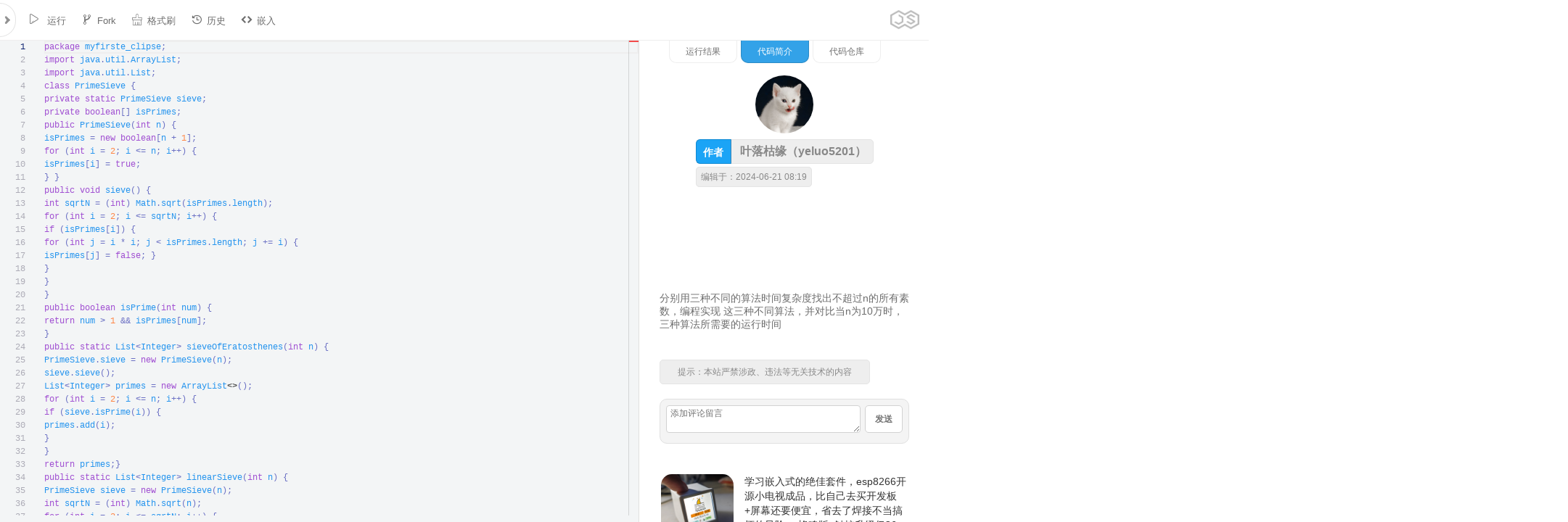

--- FILE ---
content_type: text/html;charset=UTF-8
request_url: https://jsrun.net/nbDKp
body_size: 11041
content:
<!DOCTYPE html>
<html>
<head>
    <meta charset="utf-8"/>
    <meta http-equiv="X-UA-Compatible" content="IE=edge">
    <meta name="renderer" content="webkit"/>
    <meta name="author" content="JSRUN.NET">
    <meta id="viewport" name="viewport"
          content="width=device-width,initial-scale=1.0,minimum-scale=1.0,maximum-scale=1.0">
    <link rel="stylesheet" type="text/css" href="//at.alicdn.com/t/c/font_86871_1hvluf19ttg.css"/>
    <link rel="stylesheet" type="text/css" href="//cdns.jsrun.net/css/light-style.css?v=20170822"/>
    <link rel="stylesheet" type="text/css" href="//cdns.jsrun.net/css/page.css?v=20240111"/>
    <link rel="stylesheet" type="text/css" href="//cdns.jsrun.net/css/icons.css?v=20221128"/>
    <link rel="stylesheet" type="text/css" href="//cdns.jsrun.net/css/global.css?v=20210725"/>
    <link rel="icon" href="//cdns.jsrun.net/favicon.png"/>
    <script src="//cdns.jsrun.net/js/lib/jquery.3.3.1.min.js"></script>
    <script type="text/javascript" src="//cdns.jsrun.net/js/Global.min.js?v=20230918"></script>    <title> 分别用三种不同的算法时间复杂度找出不超过n的所有素数，编程实现
这三种不同算法，并对比当n为10万时，三种算法所需要的运行时间 - Java代码</title>
    <meta name="keywords" content="Java在线运行，Java在线编译，Java在线编程">
    <meta name="description"
          content=" 分别用三种不同的算法时间复杂度找出不超过n的所有素数，编程实现
这三种不同算法，并对比当n为10万时，三种算法所需要的运行时间 Java在线运行">

<link rel="stylesheet" type="text/css" href='//cdns.jsrun.net/css/Mprogress.css?v=20190109'/>
<link rel="stylesheet" type="text/css" href='//cdns.jsrun.net/css/codeDist.min.css?v=20240107'/>
<link data-name="vs/editor/editor.main" rel="stylesheet" href="//cdns.jsrun.net/vs/editor.main.css"/>
<link rel="stylesheet" type="text/css" href="//cdns.jsrun.net/css/markdown.min.css"/>
<link rel="stylesheet" type="text/css" href="//cdns.jsrun.net/css/mdEditor.css?v=20230318"/>
<script>
    var require = {paths: {'vs': '//cdns.jsrun.net/vs'}};
    let slug = "nbDKp"
    ;
    let uid = null
    let filetype = 4;
    let apiHost = "//";
    let vip = false;
    let emailVerified = false;
    let runClickTimes = 30;
    let theme = "light";
    ;
</script>

</head>
<body>

<form method="post" id="form">
    <input type="hidden" name="slug" id="slug">
    <input type="hidden" name="code1" id="code1" value="package myfirste_clipse;
import java.util.ArrayList;
import java.util.List;
class PrimeSieve { 
private static PrimeSieve sieve;
private boolean[] isPrimes; 
public PrimeSieve(int n) { 
isPrimes = new boolean[n + 1]; 
for (int i = 2; i &lt;= n; i++) { 
isPrimes[i] = true; 
} } 
public void sieve() { 
int sqrtN = (int) Math.sqrt(isPrimes.length); 
for (int i = 2; i &lt;= sqrtN; i++) { 
if (isPrimes[i]) { 
for (int j = i * i; j &lt; isPrimes.length; j += i) { 
isPrimes[j] = false; }
}
} 
} 
public boolean isPrime(int num) { 
return num &gt; 1 &amp;&amp; isPrimes[num]; 
}
public static List&lt;Integer&gt; sieveOfEratosthenes(int n) { 
PrimeSieve.sieve = new PrimeSieve(n); 
sieve.sieve(); 
List&lt;Integer&gt; primes = new ArrayList&lt;&gt;(); 
for (int i = 2; i &lt;= n; i++) { 
if (sieve.isPrime(i)) { 
primes.add(i); 
} 
} 
return primes;}
public static List&lt;Integer&gt; linearSieve(int n) {
PrimeSieve sieve = new PrimeSieve(n); 
int sqrtN = (int) Math.sqrt(n); 
for (int i = 2; i &lt;= sqrtN; i++) { 
if (sieve.isPrime(i)) { 
for (int j = i * i; j &lt;= n; j += i) { 
sieve.isPrimes[j] = false; 
} 
}
} 
List&lt;Integer&gt; primes = new ArrayList&lt;&gt;(); 
for (int i = 2; i &lt;= n; i++) { 
if (sieve.isPrime(i)) { 
primes.add(i); } 
} 
return primes;}
public static List&lt;Integer&gt; sieveOfEuler(int n) { 
PrimeSieve sieve = new PrimeSieve(n); 
int sqrtN = (int) Math.sqrt(n); 
for (int i = 2; i &lt;= sqrtN; i++) { 
int primeFactorCount = 0; 
for (int j = i; j &lt;= n; j += i) { 
primeFactorCount++; 
if (primeFactorCount &gt; 1) { 
sieve.isPrimes[j] = false; 
}
}
}
List&lt;Integer&gt; primes = new ArrayList&lt;&gt;(); 
for (int i = 2; i &lt;= n; i++) { 
if (sieve.isPrime(i)) { 
primes.add(i); 
} 
}
return primes;}
public static void main(String[] args) { 
long startTime, endTime; 
// 埃拉托斯特尼筛法 
startTime = System.currentTimeMillis(); 
List&lt;Integer&gt; primesSieve = sieveOfEratosthenes(100000); 
endTime = System.currentTimeMillis(); 
System.out.println(&quot;Sieve of Eratosthenes took &quot; + (endTime - startTime) + &quot; ms.&quot;); 
// 线性筛法 
startTime = System.currentTimeMillis(); 
List&lt;Integer&gt; primesLinear = linearSieve(100000); 
endTime = System.currentTimeMillis(); 
System.out.println(&quot;Linear Sieve took &quot; + (endTime - startTime) + &quot; ms.&quot;); 
// 欧拉筛法 
startTime = System.currentTimeMillis(); 
List&lt;Integer&gt; primesEuler = sieveOfEuler(100000); 
endTime = System.currentTimeMillis(); 
System.out.println(&quot;Sieve of Euler took &quot; + (endTime - startTime) + &quot; ms.&quot;);
}
}
">
    <input type="hidden" name="code2" id="code2" value="">
    <input type="hidden" id="forkFromSlug" name="forkFromSlug"/>
    <div class="leftBar" id="leftBar">
 <div class="leftHeader">
    <div id="branding">
        <p id="name" class="changelog-badge">
            <a title="JSRUN " href="//jsrun.net/" id="home"
               class="drop-target">JSRUN</a>
        </p>
    </div>
    <div class="btns">
        <a href="//jsrun.net/uc/">
            <div class="homeMenu">
                <i class="iconfont icon-people"></i>
            </div>
        </a>
        <div id="dotMark"></div>
        <div onclick="document.getElementById('createMenu').style.display='block'" id="headerCreate">
            <div class="homeMenu">
                <i class="iconfont icon-edit"></i>
            </div>
        </div>
        <a href="//jsrun.net/uc/explorer" title="文件管理">
            <div class="homeMenu">
                <i class="iconfont icon-wenjianguanli"></i>
            </div>
        </a>
    </div>
    <div id="createMenu">
        <div onclick="document.getElementById('createMenu').style.display='none'" class="closeLHMenu">
            <i class="iconfont icon-close" style="    font-size: 24px;"></i>
        </div>
        <div class="big">
            <a href="https://jsrun.net/new">
                <div class="hLogo_wrap">
                    <div class='hLogo icon-h5'></div>
                </div>
                <div>WEB代码</div>
            </a>
            <a href="https://jsrun.net/js/new">
                <div class="hLogo_wrap">
                    <div class='hLogo icon-js'></div>
                </div>
                <div>NodeJS代码</div>
            </a>
            <a href="https://jsrun.net/c/new">
                <div class="hLogo_wrap">
                    <div class='hLogo icon-c'></div>
                </div>
                <div>C语言代码</div>
            </a>
            <a href="https://jsrun.net/java/new">
                <div class="hLogo_wrap">
                    <div class='hLogo icon-java'></div>
                </div>
                <div>Java代码</div>
            </a>
            <a href="https://jsrun.net/mysql/new">
                <div class="hLogo_wrap">
                    <div class='hLogo icon-mysql'></div>
                </div>
                <div>MySQL代码</div>
            </a>
        </div>
        <div class="small">
            <a href="https://jsrun.net/py/new">
                Python
            </a>
            <a href="https://jsrun.net/cpp/new">
                C++
            </a>
            <a href="https://jsrun.net/go/new">
                Go语言
            </a>
            <a href="https://jsrun.net/php/new">
                PHP
            </a>
            <a href="https://jsrun.net/sqlite/new">
                SQLite
            </a>
            <a href="https://jsrun.net/rust/new">
                Rust
            </a>
            <a href="https://jsrun.net/dart/new">
                Dart
            </a>
            <a href="https://jsrun.net/r/new">
                R语言
            </a>
            <a href="https://jsrun.net/cs/new">
                C#
            </a>
            <a href="https://jsrun.net/kotlin/new">
                Kotlin
            </a>
            <a href="https://jsrun.net/rb/new">
                Ruby
            </a>
            <a href="https://jsrun.net/objc/new">
                objc
            </a>
            <a href="https://jsrun.net/fsharp/new">
                F#
            </a>
            <a href="https://jsrun.net/vb/new">
                VB.NET
            </a>
            <a href="https://jsrun.net/swift/new">
                Swift
            </a>
            <a href="https://jsrun.net/clojure/new">
                clojure
            </a>
            <a href="https://jsrun.net/groovy/new">
                Groovy
            </a>
            <a href="https://jsrun.net/lua/new">
                Lua
            </a>
            <a href="https://jsrun.net/pascal/new">
                Pascal
            </a>
            <a href="https://jsrun.net/perl/new">
                Perl
            </a>
            <a href="https://jsrun.net/sh/new">
                Bash
            </a>
            <a href="https://jsrun.net/erlang/new">
                Erlang
            </a>
            <a href="https://jsrun.net/scala/new">
                Scala
            </a>
            <a href="https://jsrun.net/haskell/new">
                Haskell
            </a>
            <a href="https://jsrun.net/nim/new">
                Nim
            </a>
            <a href="https://jsrun.net/lisp/new">
                Lisp
            </a>
            <a href="https://jsrun.net/racket/new">
                Racket
            </a>
            <a href="https://jsrun.net/nasm/new">
                Nasm
            </a>
            <a href="https://jsrun.net/fortran/new">
                Fortran
            </a>
        </div>
        <div class="cb"></div>
    </div>
</div>        <h3 class="toggler " style="float: left;">
                Java在线运行
        </h3>
            <div style="padding: 8px 20px;float: right;font-size: 12px;font-weight: bold;">
                版本：
                <select name="version" id="version">
                        <option value="19.0.1">19.0.1</option>
                        <option value="16.0.1">16.0.1</option>
                        <option value="11.0.11">11.0.11</option>
                        <option value="1.8.0">1.8.0</option>
                </select>
            </div>
        <div class="element" style="clear:both;">
            <div class="elementBody">
                <div class="ebCont">
                    <p>
                        <label>
                            <textarea id="id_description" readonly rows="10" cols="40" name="description"
                                      placeholder="添加java代码简介，说明代码的功能和用途。">分别用三种不同的算法时间复杂度找出不超过n的所有素数，编程实现
这三种不同算法，并对比当n为10万时，三种算法所需要的运行时间</textarea>
                        </label>
                    </p>
                </div>
                    <div style="margin: 0 10px 10px 10px;border: 1px solid #dff0ff;padding: 10px;border-radius: 6px;background: #eef7ff;color: #557d97;height: 16px;">
                        <span style="float: left"> 编辑于 2024-06-21 08:19</span>
                        <span style="float: right"> 累计访问:2935 </span>
                    </div>
                <div class="ebCont" style="display: none;">
                    <span style="float: left; padding: 6px 8px;;color: #9a9a9a;">编程语言</span>
                    <select name="lang" id="lang">
                        <option value="js">JS</option>
                        <option value="php">PHP</option>
                        <option value="py">Python</option>
                        <option value="java">JAVA</option>
                        <option value="rb">Ruby</option>
                        <option value="c">C语言</option>
                        <option value="go">Go语言</option>
                        <option value="cpp">C++</option>
                        <option value="groovy">Groovy</option>
                        <option value="sh">Shell/Bash</option>
                        <option value="lua">Lua</option>
                        <option value="cs">C#</option>
                        <option value="json">JSON</option>

                        <option value="objc">Objc</option>
                        <option value="fsharp">F#</option>
                        <option value="vb">VB.NET</option>
                        <option value="swift">Swift</option>
                        <option value="dart">Dart</option>
                        <option value="r">R语言</option>
                        <option value="clojure">Clojure</option>
                        <option value="kotlin">Kotlin</option>
                        <option value="rust">Rust</option>
                        <option value="pascal">Pascal</option>
                        <option value="perl">Perl</option>
                        <option value="erlang">Erlang</option>
                        <option value="scala">Scala</option>
                        <option value="haskell">Haskell</option>
                        <option value="nim">Nim</option>
                        <option value="lisp">Lisp</option>
                        <option value="ocaml">OCaml</option>
                        <option value="racket">Racket</option>
                        <option value="mysql">MySQL</option>
                        <option value="sqlite">SQLite</option>
                        <option value="nasm">nasm</option>
                        <option value="d">D语言</option>
                        <option value="fortran">Fortran</option>
                        <option value="typescript">TypeScript</option>
                        <option value="rescript">ReScript</option>
                        <option value="elixir">Elixir</option>
                        <option value="octave">Octave</option>
                        <option value="basic">Basic</option>
                    </select>
                </div>
                <a href="https://jsrun.net/t/v4KKp"
                   style="margin-top: 15px;padding: 2px 10px;text-align: center;width: 187px;border: 1px solid #aaa;background: #f4f4f4;color: #585858;border-radius: 5px;float:left;margin-left: 47px;"
                   target="_blank">点击了解高性能代码运行API</a>
                <div id="more">
                    <a href="https://jsrun.net/hw">
                        <div class="ilogo_wrap">
                            <div class='ilogo icon-note'></div>
                        </div>
                        嵌入式硬件
                    </a>
                    <a href="http://json.jsrun.net">
                        <div class="ilogo_wrap">
                            <div class='ilogo icon-json'></div>
                        </div>
                        JSON解析
                    </a>
                    <a href="/js/new" title="js在线运行">
<div class="ilogo_wrap">
    <div class='ilogo icon-js'></div>
</div>
JS
</a><a href="/php/new" title="php在线运行">
<div class="ilogo_wrap">
    <div class='ilogo icon-php'></div>
</div>
PHP
</a><a href="/python/new" title="python在线运行">
<div class="ilogo_wrap">
    <div class='ilogo icon-python'></div>
</div>
Python
</a><a href="/java/new" title="java在线运行">
<div class="ilogo_wrap">
    <div class='ilogo icon-java'></div>
</div>
Java
</a><a href="/ruby/new" title="ruby在线运行">
<div class="ilogo_wrap">
    <div class='ilogo icon-ruby'></div>
</div>
Ruby
</a><a href="/c/new" title="c在线运行">
<div class="ilogo_wrap">
    <div class='ilogo icon-c'></div>
</div>
C语言
</a><a href="/go/new" title="go在线运行">
<div class="ilogo_wrap">
    <div class='ilogo icon-go'></div>
</div>
Go语言
</a><a href="/cpp/new" title="cpp在线运行">
<div class="ilogo_wrap">
    <div class='ilogo icon-cpp'></div>
</div>
C++
</a><a href="/groovy/new" title="groovy在线运行">
<div class="ilogo_wrap">
    <div class='ilogo icon-groovy'></div>
</div>
Groovy
</a><a href="/sh/new" title="sh在线运行">
<div class="ilogo_wrap">
    <div class='ilogo icon-sh'></div>
</div>
Shell/Bash
</a><a href="/lua/new" title="lua在线运行">
<div class="ilogo_wrap">
    <div class='ilogo icon-lua'></div>
</div>
Lua
</a><a href="/cs/new" title="cs在线运行">
<div class="ilogo_wrap">
    <div class='ilogo icon-cs'></div>
</div>
C#
</a><a href="/json/new" title="json在线运行">
<div class="ilogo_wrap">
    <div class='ilogo icon-json'></div>
</div>
JSON
</a><a href="/objc/new" title="objc在线运行">
<div class="ilogo_wrap">
    <div class='ilogo icon-objc'></div>
</div>
Objc
</a><a href="/fsharp/new" title="fsharp在线运行">
<div class="ilogo_wrap">
    <div class='ilogo icon-fsharp'></div>
</div>
F#
</a><a href="/vb/new" title="vb在线运行">
<div class="ilogo_wrap">
    <div class='ilogo icon-vb'></div>
</div>
VB.NET
</a><a href="/swift/new" title="swift在线运行">
<div class="ilogo_wrap">
    <div class='ilogo icon-swift'></div>
</div>
Swift
</a><a href="/dart/new" title="dart在线运行">
<div class="ilogo_wrap">
    <div class='ilogo icon-dart'></div>
</div>
Dart
</a><a href="/r/new" title="r在线运行">
<div class="ilogo_wrap">
    <div class='ilogo icon-r'></div>
</div>
R
</a><a href="/clojure/new" title="clojure在线运行">
<div class="ilogo_wrap">
    <div class='ilogo icon-clojure'></div>
</div>
Clojure
</a><a href="/kotlin/new" title="kotlin在线运行">
<div class="ilogo_wrap">
    <div class='ilogo icon-kotlin'></div>
</div>
Kotlin
</a><a href="/rust/new" title="rust在线运行">
<div class="ilogo_wrap">
    <div class='ilogo icon-rust'></div>
</div>
Rust
</a><a href="/pascal/new" title="pascal在线运行">
<div class="ilogo_wrap">
    <div class='ilogo icon-pascal'></div>
</div>
Pascal
</a><a href="/perl/new" title="perl在线运行">
<div class="ilogo_wrap">
    <div class='ilogo icon-perl'></div>
</div>
Perl
</a><a href="/erlang/new" title="erlang在线运行">
<div class="ilogo_wrap">
    <div class='ilogo icon-erlang'></div>
</div>
Erlang
</a><a href="/scala/new" title="scala在线运行">
<div class="ilogo_wrap">
    <div class='ilogo icon-scala'></div>
</div>
Scala
</a><a href="/haskell/new" title="haskell在线运行">
<div class="ilogo_wrap">
    <div class='ilogo icon-haskell'></div>
</div>
Haskell
</a><a href="/nim/new" title="nim在线运行">
<div class="ilogo_wrap">
    <div class='ilogo icon-nim'></div>
</div>
Nim
</a><a href="/lisp/new" title="lisp在线运行">
<div class="ilogo_wrap">
    <div class='ilogo icon-lisp'></div>
</div>
Lisp
</a><a href="/ocaml/new" title="ocaml在线运行">
<div class="ilogo_wrap">
    <div class='ilogo icon-ocaml'></div>
</div>
Ocaml
</a><a href="/racket/new" title="racket在线运行">
<div class="ilogo_wrap">
    <div class='ilogo icon-racket'></div>
</div>
Racket
</a><a href="/mysql/new" title="mysql在线运行">
<div class="ilogo_wrap">
    <div class='ilogo icon-mysql'></div>
</div>
MySQL
</a><a href="/sqlite/new" title="sqlite在线运行">
<div class="ilogo_wrap">
    <div class='ilogo icon-sqlite'></div>
</div>
SQLite
</a><a href="/nasm/new" title="nasm在线运行">
<div class="ilogo_wrap">
    <div class='ilogo icon-nasm'></div>
</div>
NASM
</a><a href="/d/new" title="d在线运行">
<div class="ilogo_wrap">
    <div class='ilogo icon-d'></div>
</div>
D
</a><a href="/fortran/new" title="fortran在线运行">
<div class="ilogo_wrap">
    <div class='ilogo icon-fortran'></div>
</div>
Fortran
</a><a href="/typescript/new" title="typescript在线运行">
<div class="ilogo_wrap">
    <div class='ilogo icon-typescript'></div>
</div>
TypeScript
</a><a href="/rescript/new" title="rescript在线运行">
<div class="ilogo_wrap">
    <div class='ilogo icon-rescript'></div>
</div>
ReScript
</a><a href="/elixir/new" title="elixir在线运行">
<div class="ilogo_wrap">
    <div class='ilogo icon-elixir'></div>
</div>
Elixir
</a><a href="/octave/new" title="octave在线运行">
<div class="ilogo_wrap">
    <div class='ilogo icon-octave'></div>
</div>
Octave
</a><a href="/basic/new" title="basic在线运行">
<div class="ilogo_wrap">
    <div class='ilogo icon-basic'></div>
</div>
Basic
</a>
                    <a href="http://json.jsrun.cn">
                        <div class="ilogo_wrap">
                            <div class='ilogo icon-json'></div>
                        </div>
                        JSON校验
                    </a>
                    <div style="clear: both;"></div>
                </div>
            </div>
        </div>
    </div>
    <div id="leftToggle" class="toggleOnRight"><i class="iconfont icon-arrow-left"></i></div>
    <div id='body'>
        <div id="header">
            <div id="actions">
                <nav class="actionCont collapsed">
                    <div class="actionItem menuIcon_code" id="mbLeftToggle">
                        <i class="iconfont icon-list" style="font-size: 24px;"></i>
                    </div>
                    <div id="actionLeftBlank"></div>
                    <div id="actionBtns"></div>
                    <div class="actionItem">
                        <a class="aiButton" id="run" title="快捷键 (Ctrl + Enter)"> <i class="iconfont">
                                &#xe61b;</i> 运行 </a>
                    </div>
                    <div class="actionItem hidden" id="saveLi">
                        <a class="aiButton" id="save" title="快捷键 (CTRL + S)"><i
                                    class="iconfont icon-save"></i>保存</a>
                    </div>
                    <div class="actionItem visible" id="forkLi">
                        <a class="aiButton" id="fork" title="Fork一份新代码"><i class="iconfont">
                                &#xe61e;</i>Fork</a>
                    </div>
                    <div class="actionItem  draftTriggerCont hidden" id="draftAction">
                        <a class="aiButton  applyDraft">
                            <i class="iconfont">&#xe617;</i>草稿（1）
                        </a>
                    </div>
                    <div class="actionItem">
                        <a class="aiButton" id="tidy" title="Tidy messy code"><i class="iconfont">
                                &#xe623;</i>格式刷</a>
                    </div>

                    <div class="actionItem visible">
                        <a class="aiButton" id="history"><i class="iconfont icon-lishi"></i>历史</a>
                    </div>

                    <div class="actionItem visible">
                        <a class="aiButton" id="embed"><i class="iconfont">&#xe619;</i>嵌入 </a>
                    </div>

                    <div class="actionItem">
                        <a class="aiButton" id="navLibs"><i class="iconfont icon-setting"></i>依赖安装 </a>
                    </div>
                    <div id="rLogo">
                        <img src="//cdns.jsrun.net/css/img/logo_darcule.png" alt="" style="width: 40px;">
                    </div>

                </nav>

                <ul class="actionCont dropdown right">
                    <li class="actionItem hidden draftTriggerCont">
                        <a class="aiButton dropdownTrigger applyDraft">
                            <i class="iconfont">&#xe617;</i>草稿(1)
                        </a>

                        <div class="dropdownCont">
                            <div class="dcWrapper diffCont"  >
                                <h4><strong>已保存</strong> 和 <strong>草稿</strong> 代码:
                                </h4>

                                <div class="diffPanels">
                                    <div class="diffWrap" id="diff-html"></div>
                                    <div class="diffWrap" id="diff-js"></div>
                                    <div class="diffWrap" id="diff-css"></div>
                                </div>
                                <p><a class="apply" id="apply-draft">使用此草稿</a> <a id="discard-draft">删除草稿</a>
                                </p>
                            </div>
                        </div>
                    </li>

                </ul>

            </div>

            <div id="progressbar">
                <div class="pb"></div>
            </div>
        </div>
        <div id="codeContainer">
            <div id="code"></div>
        </div>
        <div id="gutterVertical"></div>
        <div id="toggleHorizontal">
            <i class="iconfont icon-zhiwen" style="
    font-size: 36px;
    margin: 7px;
    line-height: 51px;
    color: #8e8e8e;
"></i>
        </div>
        <div id="resultWrapper"  >
            <div id="result">
                <div id="progress" style="width: 100%; height: 5px ;  position: absolute;  "></div>
                <div style="
    width: 328px;
    margin: auto;
">
                    <div class="tab" style="" onclick="app.tabClick(1)">运行结果</div>
                    <div class="tab tabActive" onclick="app.tabClick(2)">代码简介</div>
                    <div class="tab" onclick="app.tabClick(3)">代码仓库</div>
                </div>

                <div id="resultContent">
                    <div id="runSwitch">
                        <div class="tb active" id="quickRun">极速运行</div>
                        <div class="tb" id="terminalRun"> 终端运行</div>
                        <div class="tb" id="guiRun">图形+终端</div>
                    </div>
                    <div class="cutter">
                        <div id="resultPre">
                            <textarea id="preinput"
                                      rows="5"
                                      placeholder="标准输入，代替控制台的键盘输入。如果你的程序无需输入，此处留空即可。"></textarea>
                            <div id="elapsedTime"><span></span></div>
                            <pre></pre>
                        </div>
                        <div id="terminal"></div>
                    </div>
                </div>
                <div id="sharedCodes">
                    <div class="newCodes">
                        <h5>以下是用户最新保存的代码</h5>
                            <a target="_blank" href="/qMCKp">
                                计算赠品表位置</a>
                            <span>发布于：2026-01-15  11:39</span>
                            <a target="_blank" href="/aRCKp">
                                // 导入testPackage包下的Location类，才能使用该类
import testPackage.Location;

/**
 * 测试类，调用testPackage包中Location类的方法
 */
public class LocationTest {
    public static void main(String[] args) {
        // 1. 创建Location类的实例对象
        Location loc = new Location();
        // 2. 调用对象的disp()方法
        loc.disp();
    }
}</a>
                            <span>发布于：2026-01-09  12:17</span>
                            <a target="_blank" href="/hrCKp">
                                线程池，阻塞队列，任务锁</a>
                            <span>发布于：2025-12-24  22:32</span>
                            <a target="_blank" href="/EDCKp">
                                100以内可以被3或5整除</a>
                            <span>发布于：2025-12-15  16:49</span>
                            <a target="_blank" href="/S5CKp">
                                求月份相应的天数</a>
                            <span>发布于：2025-12-13  19:34</span>
                            <a target="_blank" href="/CJCKp">
                                求圆形矩形面积</a>
                            <span>发布于：2025-12-02  23:11</span>
                            <a target="_blank" href="/nJCKp">
                                FinalShell 密码解密脚本</a>
                            <span>发布于：2025-12-02  22:55</span>
                            <a target="_blank" href="/pFCKp">
                                局部性测试</a>
                            <span>发布于：2025-11-27  10:37</span>
                            <a target="_blank" href="/SECKp">
                                d1丰东股份地方</a>
                            <span>发布于：2025-11-18  14:32</span>
                            <a target="_blank" href="/uzCKp">
                                已知三个数x，y和z，比较它们的大小，使得x&gt;y&gt;z</a>
                            <span>发布于：2025-11-07  01:13</span>
                            <a target="_blank" href="/nUCKp">
                                长方形面积</a>
                            <span>发布于：2025-10-21  14:05</span>
                            <a target="_blank" href="/uTCKp">
                                Java测试</a>
                            <span>发布于：2025-10-22  16:09</span>
                            <a target="_blank" href="/mTCKp">
                                invoice加解密</a>
                            <span>发布于：2026-01-19  17:41</span>
                            <a target="_blank" href="/NTCKp">
                                AES加解密算法工具类</a>
                            <span>发布于：2025-12-09  13:10</span>
                            <a target="_blank" href="/m8CKp">
                                判断素数整数参考</a>
                            <span>发布于：2025-10-13  16:05</span>
                            <a target="_blank" href="/4VCKp">
                                星趴随即角色</a>
                            <span>发布于：2025-10-06  20:14</span>
                            <a target="_blank" href="/mVCKp">
                                小写字母转大写</a>
                            <span>发布于：2025-10-02  00:48</span>
                            <a target="_blank" href="/CNCKp">
                                南京银行支付</a>
                            <span>发布于：2025-09-22  17:46</span>
                            <a target="_blank" href="/wNCKp">
                                南京银行支付</a>
                            <span>发布于：2025-09-19  16:29</span>
                            <a target="_blank" href="/SaCKp">
                                2025年安全年倒计时</a>
                            <span>发布于：2025-09-18  18:09</span>
                            <a target="_blank" href="/baCKp">
                                富阳窗饰公式</a>
                            <span>发布于：2025-09-11  20:35</span>
                            <a target="_blank" href="/nLCKp">
                                java基础输入输出演示</a>
                            <span>发布于：2025-08-21  18:59</span>
                            <a target="_blank" href="/tLCKp">
                                java基础输出</a>
                            <span>发布于：2025-08-21  18:37</span>
                            <a target="_blank" href="/YLCKp">
                                JDBC基础</a>
                            <span>发布于：2025-08-16  19:06</span>
                            <a target="_blank" href="/CbCKp">
                                随机数生成</a>
                            <span>发布于：2025-07-25  09:27</span>
                            <a target="_blank" href="/HbCKp">
                                申请平台入驻</a>
                            <span>发布于：2025-07-24  16:14</span>
                            <a target="_blank" href="/6bCKp">
                                简单计算器</a>
                            <span>发布于：2025-07-22  14:08</span>
                            <a target="_blank" href="/gbCKp">
                                public class HelloWorld {
    public static void main(String[] args) {
        String content = &quot;733215970b5541e893dc891aa2ecdd2e_1663073537457_1.0_lixiaoming_1064_237141&quot;;
String hashToken = DigestUtils.md5DigestAsHex(content.getBytes()).toUpperCase();
        System.out.println(hashToken);
    }
}</a>
                            <span>发布于：2025-07-21  14:55</span>
                            <a target="_blank" href="/BgCKp">
                                Class DoubleDice</a>
                            <span>发布于：2025-07-06  11:59</span>
                            <a target="_blank" href="/AgCKp">
                                Class Die</a>
                            <span>发布于：2025-07-06  11:42</span>
                            <a target="_blank" href="/LZCKp">
                                简单的石头剪刀布游戏</a>
                            <span>发布于：2025-07-01  10:37</span>
                            <a target="_blank" href="/4iCKp">
                                Java 通知工具类 支持邮件、钉钉通知</a>
                            <span>发布于：2025-06-27  11:41</span>
                            <a target="_blank" href="/uiCKp">
                                基于Java URL网络请求库的封装HttpsUtils</a>
                            <span>发布于：2025-06-27  10:55</span>
                            <a target="_blank" href="/BiCKp">
                                Java调用ElasticSearch工具类</a>
                            <span>发布于：2025-06-27  10:48</span>
                            <a target="_blank" href="/HiCKp">
                                Dog类保存</a>
                            <span>发布于：2025-06-26  22:29</span>
                            <a target="_blank" href="/PiCKp">
                                测试预算用量</a>
                            <span>发布于：2026-01-12  15:21</span>
                            <a target="_blank" href="/sYCKp">
                                回合制游戏模拟</a>
                            <span>发布于：2025-06-23  22:22</span>
                            <a target="_blank" href="/wYCKp">
                                短路逻辑运算符</a>
                            <span>发布于：2025-06-23  11:30</span>
                            <a target="_blank" href="/6YCKp">
                                冒泡排序JAVA</a>
                            <span>发布于：2025-06-23  11:28</span>
                            <a target="_blank" href="/gkCKp">
                                node节点</a>
                            <span>发布于：2025-06-19  20:19</span>
                            <a target="_blank" href="/HpCKp">
                                MD5加密字符串</a>
                            <span>发布于：2025-06-18  16:19</span>
                            <a target="_blank" href="/PpCKp">
                                字符串比较方法</a>
                            <span>发布于：2025-06-18  10:49</span>
                            <a target="_blank" href="/9KCKp">
                                泰波那契数</a>
                            <span>发布于：2025-06-13  21:10</span>
                            <a target="_blank" href="/fSnKp">
                                活物逃跑分析</a>
                            <span>发布于：2025-06-10  19:43</span>
                            <a target="_blank" href="/ZSnKp">
                                小象动态代码</a>
                            <span>发布于：2025-06-10  16:09</span>
                            <a target="_blank" href="/KSnKp">
                                大幅度奋斗奋斗辅导费</a>
                            <span>发布于：2025-06-10  11:29</span>
                            <a target="_blank" href="/GMnKp">
                                小易星际穿越</a>
                            <span>发布于：2025-06-08  13:57</span>
                            <a target="_blank" href="/QMnKp">
                                测试
题目描述：
一个整数数组nums，除某个元素仅出现一次外，其余每个元素都恰出
现三次。请你找出并返回那个只出现了一次的元素
样例输入
4
2 2 3 2 
样例输出
3</a>
                            <span>发布于：2025-06-07  16:32</span>
                            <a target="_blank" href="/uunKp">
                                图形旋转代码</a>
                            <span>发布于：2025-06-06  00:30</span>
                            <a target="_blank" href="/GunKp">
                                Game library god demo</a>
                            <span>发布于：2025-06-05  09:42</span>
                        <a href="/square/java">[更多]</a>
                    </div>
                </div>
                <div id="tutorial">
                    <div id="languageDes">
<p style="padding: 20px">
<div class="codeIntro">
    <div class="userInfo">
        <div class="iw">
            <a href="/u/yeluo5201">
                <img class="avatar" style=""
                     src="//cdns.jsrun.net/avatar/103041_1718247862907.png">

                <div class="tip">
                    <span>作者</span> 叶落枯缘（yeluo5201）
                    
                </div>
            </a>
            <span class="tip"> 编辑于：2024-06-21 08:19  </span>
        </div>
        <div style="clear: both;"></div>
    </div>
    <div style="padding: 10px 0;">
        <!-- 在线运行教程文章 谷歌广告 -->
    </div>
    <div class="markdown-body">
        <p>分别用三种不同的算法时间复杂度找出不超过n的所有素数，编程实现
这三种不同算法，并对比当n为10万时，三种算法所需要的运行时间</p>

    </div>
    <div class="tip" style="
    margin: 20px;
">提示：本站严禁涉政、违法等无关技术的内容
    </div>
    <div class="comments">
        <div id="msgBar">
            <textarea id="taMsg" onkeyup="app.resizeTextarea(this)" placeholder="添加评论留言"></textarea>
            <div onclick="app.addComment()" class="sendBtn">发送
            </div>
        </div>
    </div>

    <div  style="color:#333;text-decoration: none;display: block;padding: 22px; font-size: 14px;">
        <a href="https://jsrun.net/hw"><img style="width:100px;border-radius: 15px;float: left;margin-right: 10px;" src="//cdns.jsrun.net/css/img/mos/sd2_2.jpg" alt=""/></a>
        <div style="float:right;width:calc(100% - 115px)">
        学习嵌入式的绝佳套件，esp8266开源小电视成品，比自己去买开发板+屏幕还要便宜，省去了焊接不当搞坏的风险。
        蜂鸣版+触控升级仅36元，更强的硬件、价格全网最低。 <br>   <br>
        <a href="https://item.taobao.com/item.htm?id=768881667244" style="    background: linear-gradient(90deg, #f70, #ff4900);
   border: none;margin-right: 10px;cursor:pointer" target="_blank" rel="nofollow" class="myBtn">点击购买</a>
        <a href="https://jsrun.net/hw/sd2" target="_blank" class="myBtn">固件广场</a>
        </div>

        <div style="clear: both;height: 10px;"></div>
    </div>
    <div class="ref">
                <a target="_blank" href="http://java.jsrun.net/nbDKp">
                    <div class="ilogo_wrap">
                        <div class="ilogo icon-java"></div>
                    </div>
                    &nbsp;&nbsp;分别用三种不同的算法时间复杂度找出不超过n的所有素数，编程实现
这三种不同算法，并对比当n为10万时，三种算法所需要的运行时间 <span> <i class="iconfont icon-eye"></i> 2936</span>
                </a>
                <br>
                <a target="_blank" href="http://java.jsrun.net/8XxKp">
                    <div class="ilogo_wrap">
                        <div class="ilogo icon-java"></div>
                    </div>
                    &nbsp;&nbsp;三种不同的创建方法 <span> <i class="iconfont icon-eye"></i> 4254</span>
                </a>
                <br>
                <a target="_blank" href="http://java.jsrun.net/4GJKp">
                    <div class="ilogo_wrap">
                        <div class="ilogo icon-java"></div>
                    </div>
                    &nbsp;&nbsp;9.18 算法时间 <span> <i class="iconfont icon-eye"></i> 4660</span>
                </a>
                <br>
                <a target="_blank" href="http://c.jsrun.net/xDEKp">
                    <div class="ilogo_wrap">
                        <div class="ilogo icon-c"></div>
                    </div>
                    &nbsp;&nbsp;求101-200之间的所有素数的两种方法 <span> <i class="iconfont icon-eye"></i> 987</span>
                </a>
                <br>
                <a target="_blank" href="http://js.jsrun.net/nhzKp">
                    <div class="ilogo_wrap">
                        <div class="ilogo icon-js"></div>
                    </div>
                    &nbsp;&nbsp;不同路径种数 <span> <i class="iconfont icon-eye"></i> 908</span>
                </a>
                <br>
                <a target="_blank" href="https://jsrun.net/NtQKp">
                    <div class="ilogo_wrap">
                        <div class="ilogo icon-h5"></div>
                    </div>
                    &nbsp;&nbsp;分时间显示不同的文字 <span> <i class="iconfont icon-eye"></i> 394</span>
                </a>
                <br>
                <a target="_blank" href="http://python.jsrun.net/XbUKp">
                    <div class="ilogo_wrap">
                        <div class="ilogo icon-python"></div>
                    </div>
                    &nbsp;&nbsp;时间计算的 <span> <i class="iconfont icon-eye"></i> 1684</span>
                </a>
                <br>
                <a target="_blank" href="http://python.jsrun.net/HZ3Kp">
                    <div class="ilogo_wrap">
                        <div class="ilogo icon-python"></div>
                    </div>
                    &nbsp;&nbsp;学习算法的同时学习python <span> <i class="iconfont icon-eye"></i> 2340</span>
                </a>
                <br>
                <a target="_blank" href="http://js.jsrun.net/hZ3Kp">
                    <div class="ilogo_wrap">
                        <div class="ilogo icon-js"></div>
                    </div>
                    &nbsp;&nbsp;排序的n种方法 <span> <i class="iconfont icon-eye"></i> 643</span>
                </a>
                <br>
                <a target="_blank" href="http://go.jsrun.net/fVIKp">
                    <div class="ilogo_wrap">
                        <div class="ilogo icon-go"></div>
                    </div>
                    &nbsp;&nbsp;go 时间算法 <span> <i class="iconfont icon-eye"></i> 2136</span>
                </a>
                <br>
                <a target="_blank" href="http://c.jsrun.net/mSvKp">
                    <div class="ilogo_wrap">
                        <div class="ilogo icon-c"></div>
                    </div>
                    &nbsp;&nbsp;时间戳时间计算 <span> <i class="iconfont icon-eye"></i> 1354</span>
                </a>
                <br>
                <a target="_blank" href="https://jsrun.net/ZPkKp">
                    <div class="ilogo_wrap">
                        <div class="ilogo icon-h5"></div>
                    </div>
                    &nbsp;&nbsp;时间戳时间计算 <span> <i class="iconfont icon-eye"></i> 1095</span>
                </a>
                <br>
                <a target="_blank" href="https://jsrun.net/t/Q6kKp">
                    时间轴示例：强制同步布局的诊断
                </a>
                <br>
                <a target="_blank" href="https://jsrun.net/t/jnKKp">
                    更快的 Fibonacci 算法
                </a>
                <br>
                <a target="_blank" href="https://jsrun.net/t/j7KKp">
                    time命令-量测执行时所消耗的时间
                </a>
                <br>
    </div>
    <div style="height: 80px;"></div>
</div>

</p>                    </div>
                </div>
            </div>
        </div>
</form>


<script src="//cdns.jsrun.net/js/lib/jquery.3.3.1.min.js"></script>
<script src="//cdns.jsrun.net/js/code.min.js?v=20241231"></script>
<script src="//cdns.jsrun.net/vs/editor.vs.js?v=20241230"></script>

<script>
    (function () {
        var bp = document.createElement('script');
        var curProtocol = window.location.protocol.split(':')[0];
        if (curProtocol === 'https') {
            bp.src = 'https://zz.bdstatic.com/linksubmit/push.js';
        } else {
            bp.src = 'http://push.zhanzhang.baidu.com/push.js';
        }
        var s = document.getElementsByTagName("script")[0];
        s.parentNode.insertBefore(bp, s);
    })();
</script>
<div style="display: none">
    <script>
        var _hmt = _hmt || [];
        (function() {
            var hm = document.createElement("script");
            hm.src = "https://hm.baidu.com/hm.js?bb6427ca3a3989ef4598655a39c52757";
            var s = document.getElementsByTagName("script")[0];
            s.parentNode.insertBefore(hm, s);
        })();

        //!function(p){"use strict";!function(t){var s=window,e=document,i=p,c="".concat("https:"===e.location.protocol?"https://":"http://","sdk.51.la/js-sdk-pro.min.js"),n=e.createElement("script"),r=e.getElementsByTagName("script")[0];n.type="text/javascript",n.setAttribute("charset","UTF-8"),n.async=!0,n.src=c,n.id="LA_COLLECT",i.d=n;var o=function(){s.LA.ids.push(i)};s.LA?s.LA.ids&&o():(s.LA=p,s.LA.ids=[],o()),r.parentNode.insertBefore(n,r)}()}({id:"Ji42UvFHRYSZ3OF0",ck:"Ji42UvFHRYSZ3OF0"});

    </script>

</div>
<div id="jsrunCheck007"></div>

<script>
    if (window != top && ("undefined" == typeof doNotCheckHref)) {
        top.location.href = window.location.href;
    }
</script>

</body>
</html>

--- FILE ---
content_type: application/javascript
request_url: https://cdns.jsrun.net/vs/basic-languages/java/java.js
body_size: 1361
content:
/*!-----------------------------------------------------------------------------
 * Copyright (c) Microsoft Corporation. All rights reserved.
 * monaco-languages version: 1.5.1(d085b3bad82f8b59df390ce976adef0c83a9289e)
 * Released under the MIT license
 * https://github.com/Microsoft/monaco-languages/blob/master/LICENSE.md
 *-----------------------------------------------------------------------------*/
define("vs/basic-languages/java/java",["require","exports"],function(e,t){"use strict";Object.defineProperty(t,"__esModule",{value:!0}),t.conf={wordPattern:/(-?\d*\.\d\w*)|([^\`\~\!\#\%\^\&\*\(\)\-\=\+\[\{\]\}\\\|\;\:\'\"\,\.\<\>\/\?\s]+)/g,comments:{lineComment:"//",blockComment:["/*","*/"]},brackets:[["{","}"],["[","]"],["(",")"]],autoClosingPairs:[{open:"{",close:"}"},{open:"[",close:"]"},{open:"(",close:")"},{open:'"',close:'"'},{open:"'",close:"'"}],surroundingPairs:[{open:"{",close:"}"},{open:"[",close:"]"},{open:"(",close:")"},{open:'"',close:'"'},{open:"'",close:"'"},{open:"<",close:">"}],folding:{markers:{start:new RegExp("^\\s*//\\s*(?:(?:#?region\\b)|(?:<editor-fold\\b))"),end:new RegExp("^\\s*//\\s*(?:(?:#?endregion\\b)|(?:</editor-fold>))")}}},t.language={defaultToken:"",tokenPostfix:".java",keywords:["abstract","continue","for","new","switch","assert","default","goto","package","synchronized","boolean","do","if","private","this","break","double","implements","protected","throw","byte","else","import","public","throws","case","enum","instanceof","return","transient","catch","extends","int","short","try","char","final","interface","static","void","class","finally","long","strictfp","volatile","const","float","native","super","while","true","false"],operators:["=",">","<","!","~","?",":","==","<=",">=","!=","&&","||","++","--","+","-","*","/","&","|","^","%","<<",">>",">>>","+=","-=","*=","/=","&=","|=","^=","%=","<<=",">>=",">>>="],symbols:/[=><!~?:&|+\-*\/\^%]+/,escapes:/\\(?:[abfnrtv\\"']|x[0-9A-Fa-f]{1,4}|u[0-9A-Fa-f]{4}|U[0-9A-Fa-f]{8})/,digits:/\d+(_+\d+)*/,octaldigits:/[0-7]+(_+[0-7]+)*/,binarydigits:/[0-1]+(_+[0-1]+)*/,hexdigits:/[[0-9a-fA-F]+(_+[0-9a-fA-F]+)*/,tokenizer:{root:[[/[a-zA-Z_$][\w$]*/,{cases:{"@keywords":{token:"keyword.$0"},"@default":"identifier"}}],{include:"@whitespace"},[/[{}()\[\]]/,"@brackets"],[/[<>](?!@symbols)/,"@brackets"],[/@symbols/,{cases:{"@operators":"delimiter","@default":""}}],[/@\s*[a-zA-Z_\$][\w\$]*/,"annotation"],[/(@digits)[eE]([\-+]?(@digits))?[fFdD]?/,"number.float"],[/(@digits)\.(@digits)([eE][\-+]?(@digits))?[fFdD]?/,"number.float"],[/0[xX](@hexdigits)[Ll]?/,"number.hex"],[/0(@octaldigits)[Ll]?/,"number.octal"],[/0[bB](@binarydigits)[Ll]?/,"number.binary"],[/(@digits)[fFdD]/,"number.float"],[/(@digits)[lL]?/,"number"],[/[;,.]/,"delimiter"],[/"([^"\\]|\\.)*$/,"string.invalid"],[/"/,"string","@string"],[/'[^\\']'/,"string"],[/(')(@escapes)(')/,["string","string.escape","string"]],[/'/,"string.invalid"]],whitespace:[[/[ \t\r\n]+/,""],[/\/\*\*(?!\/)/,"comment.doc","@javadoc"],[/\/\*/,"comment","@comment"],[/\/\/.*$/,"comment"]],comment:[[/[^\/*]+/,"comment"],[/\*\//,"comment","@pop"],[/[\/*]/,"comment"]],javadoc:[[/[^\/*]+/,"comment.doc"],[/\/\*/,"comment.doc.invalid"],[/\*\//,"comment.doc","@pop"],[/[\/*]/,"comment.doc"]],string:[[/[^\\"]+/,"string"],[/@escapes/,"string.escape"],[/\\./,"string.escape.invalid"],[/"/,"string","@pop"]]}}});

--- FILE ---
content_type: application/javascript
request_url: https://cdns.jsrun.net/js/code.min.js?v=20241231
body_size: 123747
content:
!function(e,t){if("object"==typeof exports&&"object"==typeof module)module.exports=t();else if("function"==typeof define&&define.amd)define([],t);else{var r=t();for(var i in r)("object"==typeof exports?exports:e)[i]=r[i]}}(self,(function(){return(()=>{"use strict";var e={4567:function(e,t,r){var i,n=this&&this.__extends||(i=function(e,t){return i=Object.setPrototypeOf||{__proto__:[]}instanceof Array&&function(e,t){e.__proto__=t}||function(e,t){for(var r in t)Object.prototype.hasOwnProperty.call(t,r)&&(e[r]=t[r])},i(e,t)},function(e,t){if("function"!=typeof t&&null!==t)throw new TypeError("Class extends value "+String(t)+" is not a constructor or null");function r(){this.constructor=e}i(e,t),e.prototype=null===t?Object.create(t):(r.prototype=t.prototype,new r)});Object.defineProperty(t,"__esModule",{value:!0}),t.AccessibilityManager=void 0;var o=r(9042),s=r(6114),a=r(9924),c=r(3656),l=r(844),h=r(5596),u=r(9631),f=function(e){function t(t,r){var i=e.call(this)||this;i._terminal=t,i._renderService=r,i._liveRegionLineCount=0,i._charsToConsume=[],i._charsToAnnounce="",i._accessibilityTreeRoot=document.createElement("div"),i._accessibilityTreeRoot.classList.add("xterm-accessibility"),i._accessibilityTreeRoot.tabIndex=0,i._rowContainer=document.createElement("div"),i._rowContainer.setAttribute("role","list"),i._rowContainer.classList.add("xterm-accessibility-tree"),i._rowElements=[];for(var n=0;n<i._terminal.rows;n++)i._rowElements[n]=i._createAccessibilityTreeNode(),i._rowContainer.appendChild(i._rowElements[n]);if(i._topBoundaryFocusListener=function(e){return i._onBoundaryFocus(e,0)},i._bottomBoundaryFocusListener=function(e){return i._onBoundaryFocus(e,1)},i._rowElements[0].addEventListener("focus",i._topBoundaryFocusListener),i._rowElements[i._rowElements.length-1].addEventListener("focus",i._bottomBoundaryFocusListener),i._refreshRowsDimensions(),i._accessibilityTreeRoot.appendChild(i._rowContainer),i._renderRowsDebouncer=new a.TimeBasedDebouncer(i._renderRows.bind(i)),i._refreshRows(),i._liveRegion=document.createElement("div"),i._liveRegion.classList.add("live-region"),i._liveRegion.setAttribute("aria-live","assertive"),i._accessibilityTreeRoot.appendChild(i._liveRegion),!i._terminal.element)throw new Error("Cannot enable accessibility before Terminal.open");return i._terminal.element.insertAdjacentElement("afterbegin",i._accessibilityTreeRoot),i.register(i._renderRowsDebouncer),i.register(i._terminal.onResize((function(e){return i._onResize(e.rows)}))),i.register(i._terminal.onRender((function(e){return i._refreshRows(e.start,e.end)}))),i.register(i._terminal.onScroll((function(){return i._refreshRows()}))),i.register(i._terminal.onA11yChar((function(e){return i._onChar(e)}))),i.register(i._terminal.onLineFeed((function(){return i._onChar("\n")}))),i.register(i._terminal.onA11yTab((function(e){return i._onTab(e)}))),i.register(i._terminal.onKey((function(e){return i._onKey(e.key)}))),i.register(i._terminal.onBlur((function(){return i._clearLiveRegion()}))),i.register(i._renderService.onDimensionsChange((function(){return i._refreshRowsDimensions()}))),i._screenDprMonitor=new h.ScreenDprMonitor,i.register(i._screenDprMonitor),i._screenDprMonitor.setListener((function(){return i._refreshRowsDimensions()})),i.register((0,c.addDisposableDomListener)(window,"resize",(function(){return i._refreshRowsDimensions()}))),i}return n(t,e),t.prototype.dispose=function(){e.prototype.dispose.call(this),(0,u.removeElementFromParent)(this._accessibilityTreeRoot),this._rowElements.length=0},t.prototype._onBoundaryFocus=function(e,t){var r=e.target,i=this._rowElements[0===t?1:this._rowElements.length-2];if(r.getAttribute("aria-posinset")!==(0===t?"1":""+this._terminal.buffer.lines.length)&&e.relatedTarget===i){var n,o;if(0===t?(n=r,o=this._rowElements.pop(),this._rowContainer.removeChild(o)):(n=this._rowElements.shift(),o=r,this._rowContainer.removeChild(n)),n.removeEventListener("focus",this._topBoundaryFocusListener),o.removeEventListener("focus",this._bottomBoundaryFocusListener),0===t){var s=this._createAccessibilityTreeNode();this._rowElements.unshift(s),this._rowContainer.insertAdjacentElement("afterbegin",s)}else s=this._createAccessibilityTreeNode(),this._rowElements.push(s),this._rowContainer.appendChild(s);this._rowElements[0].addEventListener("focus",this._topBoundaryFocusListener),this._rowElements[this._rowElements.length-1].addEventListener("focus",this._bottomBoundaryFocusListener),this._terminal.scrollLines(0===t?-1:1),this._rowElements[0===t?1:this._rowElements.length-2].focus(),e.preventDefault(),e.stopImmediatePropagation()}},t.prototype._onResize=function(e){this._rowElements[this._rowElements.length-1].removeEventListener("focus",this._bottomBoundaryFocusListener);for(var t=this._rowContainer.children.length;t<this._terminal.rows;t++)this._rowElements[t]=this._createAccessibilityTreeNode(),this._rowContainer.appendChild(this._rowElements[t]);for(;this._rowElements.length>e;)this._rowContainer.removeChild(this._rowElements.pop());this._rowElements[this._rowElements.length-1].addEventListener("focus",this._bottomBoundaryFocusListener),this._refreshRowsDimensions()},t.prototype._createAccessibilityTreeNode=function(){var e=document.createElement("div");return e.setAttribute("role","listitem"),e.tabIndex=-1,this._refreshRowDimensions(e),e},t.prototype._onTab=function(e){for(var t=0;t<e;t++)this._onChar(" ")},t.prototype._onChar=function(e){var t=this;this._liveRegionLineCount<21&&(this._charsToConsume.length>0?this._charsToConsume.shift()!==e&&(this._charsToAnnounce+=e):this._charsToAnnounce+=e,"\n"===e&&(this._liveRegionLineCount++,21===this._liveRegionLineCount&&(this._liveRegion.textContent+=o.tooMuchOutput)),s.isMac&&this._liveRegion.textContent&&this._liveRegion.textContent.length>0&&!this._liveRegion.parentNode&&setTimeout((function(){t._accessibilityTreeRoot.appendChild(t._liveRegion)}),0))},t.prototype._clearLiveRegion=function(){this._liveRegion.textContent="",this._liveRegionLineCount=0,s.isMac&&(0,u.removeElementFromParent)(this._liveRegion)},t.prototype._onKey=function(e){this._clearLiveRegion(),this._charsToConsume.push(e)},t.prototype._refreshRows=function(e,t){this._renderRowsDebouncer.refresh(e,t,this._terminal.rows)},t.prototype._renderRows=function(e,t){for(var r=this._terminal.buffer,i=r.lines.length.toString(),n=e;n<=t;n++){var o=r.translateBufferLineToString(r.ydisp+n,!0),s=(r.ydisp+n+1).toString(),a=this._rowElements[n];a&&(0===o.length?a.innerText=" ":a.textContent=o,a.setAttribute("aria-posinset",s),a.setAttribute("aria-setsize",i))}this._announceCharacters()},t.prototype._refreshRowsDimensions=function(){if(this._renderService.dimensions.actualCellHeight){this._rowElements.length!==this._terminal.rows&&this._onResize(this._terminal.rows);for(var e=0;e<this._terminal.rows;e++)this._refreshRowDimensions(this._rowElements[e])}},t.prototype._refreshRowDimensions=function(e){e.style.height=this._renderService.dimensions.actualCellHeight+"px"},t.prototype._announceCharacters=function(){0!==this._charsToAnnounce.length&&(this._liveRegion.textContent+=this._charsToAnnounce,this._charsToAnnounce="")},t}(l.Disposable);t.AccessibilityManager=f},3614:(e,t)=>{function r(e){return e.replace(/\r?\n/g,"\r")}function i(e,t){return t?"[200~"+e+"[201~":e}function n(e,t,n){e=i(e=r(e),n.decPrivateModes.bracketedPasteMode),n.triggerDataEvent(e,!0),t.value=""}function o(e,t,r){var i=r.getBoundingClientRect(),n=e.clientX-i.left-10,o=e.clientY-i.top-10;t.style.width="20px",t.style.height="20px",t.style.left=n+"px",t.style.top=o+"px",t.style.zIndex="1000",t.focus()}Object.defineProperty(t,"__esModule",{value:!0}),t.rightClickHandler=t.moveTextAreaUnderMouseCursor=t.paste=t.handlePasteEvent=t.copyHandler=t.bracketTextForPaste=t.prepareTextForTerminal=void 0,t.prepareTextForTerminal=r,t.bracketTextForPaste=i,t.copyHandler=function(e,t){e.clipboardData&&e.clipboardData.setData("text/plain",t.selectionText),e.preventDefault()},t.handlePasteEvent=function(e,t,r){e.stopPropagation(),e.clipboardData&&n(e.clipboardData.getData("text/plain"),t,r)},t.paste=n,t.moveTextAreaUnderMouseCursor=o,t.rightClickHandler=function(e,t,r,i,n){o(e,t,r),n&&i.rightClickSelect(e),t.value=i.selectionText,t.select()}},7239:(e,t)=>{Object.defineProperty(t,"__esModule",{value:!0}),t.ColorContrastCache=void 0;var r=function(){function e(){this._color={},this._rgba={}}return e.prototype.clear=function(){this._color={},this._rgba={}},e.prototype.setCss=function(e,t,r){this._rgba[e]||(this._rgba[e]={}),this._rgba[e][t]=r},e.prototype.getCss=function(e,t){return this._rgba[e]?this._rgba[e][t]:void 0},e.prototype.setColor=function(e,t,r){this._color[e]||(this._color[e]={}),this._color[e][t]=r},e.prototype.getColor=function(e,t){return this._color[e]?this._color[e][t]:void 0},e}();t.ColorContrastCache=r},5680:function(e,t,r){var i=this&&this.__read||function(e,t){var r="function"==typeof Symbol&&e[Symbol.iterator];if(!r)return e;var i,n,o=r.call(e),s=[];try{for(;(void 0===t||t-- >0)&&!(i=o.next()).done;)s.push(i.value)}catch(e){n={error:e}}finally{try{i&&!i.done&&(r=o.return)&&r.call(o)}finally{if(n)throw n.error}}return s};Object.defineProperty(t,"__esModule",{value:!0}),t.ColorManager=t.DEFAULT_ANSI_COLORS=void 0;var n=r(8055),o=r(7239),s=n.css.toColor("#ffffff"),a=n.css.toColor("#000000"),c=n.css.toColor("#ffffff"),l=n.css.toColor("#000000"),h={css:"rgba(255, 255, 255, 0.3)",rgba:4294967117};t.DEFAULT_ANSI_COLORS=Object.freeze(function(){for(var e=[n.css.toColor("#2e3436"),n.css.toColor("#cc0000"),n.css.toColor("#4e9a06"),n.css.toColor("#c4a000"),n.css.toColor("#3465a4"),n.css.toColor("#75507b"),n.css.toColor("#06989a"),n.css.toColor("#d3d7cf"),n.css.toColor("#555753"),n.css.toColor("#ef2929"),n.css.toColor("#8ae234"),n.css.toColor("#fce94f"),n.css.toColor("#729fcf"),n.css.toColor("#ad7fa8"),n.css.toColor("#34e2e2"),n.css.toColor("#eeeeec")],t=[0,95,135,175,215,255],r=0;r<216;r++){var i=t[r/36%6|0],o=t[r/6%6|0],s=t[r%6];e.push({css:n.channels.toCss(i,o,s),rgba:n.channels.toRgba(i,o,s)})}for(r=0;r<24;r++){var a=8+10*r;e.push({css:n.channels.toCss(a,a,a),rgba:n.channels.toRgba(a,a,a)})}return e}());var u=function(){function e(e,r){this.allowTransparency=r;var i=e.createElement("canvas");i.width=1,i.height=1;var u=i.getContext("2d");if(!u)throw new Error("Could not get rendering context");this._ctx=u,this._ctx.globalCompositeOperation="copy",this._litmusColor=this._ctx.createLinearGradient(0,0,1,1),this._contrastCache=new o.ColorContrastCache,this.colors={foreground:s,background:a,cursor:c,cursorAccent:l,selectionTransparent:h,selectionOpaque:n.color.blend(a,h),selectionForeground:void 0,ansi:t.DEFAULT_ANSI_COLORS.slice(),contrastCache:this._contrastCache},this._updateRestoreColors()}return e.prototype.onOptionsChange=function(e){"minimumContrastRatio"===e&&this._contrastCache.clear()},e.prototype.setTheme=function(e){void 0===e&&(e={}),this.colors.foreground=this._parseColor(e.foreground,s),this.colors.background=this._parseColor(e.background,a),this.colors.cursor=this._parseColor(e.cursor,c,!0),this.colors.cursorAccent=this._parseColor(e.cursorAccent,l,!0),this.colors.selectionTransparent=this._parseColor(e.selection,h,!0),this.colors.selectionOpaque=n.color.blend(this.colors.background,this.colors.selectionTransparent);var r={css:"",rgba:0};this.colors.selectionForeground=e.selectionForeground?this._parseColor(e.selectionForeground,r):void 0,this.colors.selectionForeground===r&&(this.colors.selectionForeground=void 0),n.color.isOpaque(this.colors.selectionTransparent)&&(this.colors.selectionTransparent=n.color.opacity(this.colors.selectionTransparent,.3)),this.colors.ansi[0]=this._parseColor(e.black,t.DEFAULT_ANSI_COLORS[0]),this.colors.ansi[1]=this._parseColor(e.red,t.DEFAULT_ANSI_COLORS[1]),this.colors.ansi[2]=this._parseColor(e.green,t.DEFAULT_ANSI_COLORS[2]),this.colors.ansi[3]=this._parseColor(e.yellow,t.DEFAULT_ANSI_COLORS[3]),this.colors.ansi[4]=this._parseColor(e.blue,t.DEFAULT_ANSI_COLORS[4]),this.colors.ansi[5]=this._parseColor(e.magenta,t.DEFAULT_ANSI_COLORS[5]),this.colors.ansi[6]=this._parseColor(e.cyan,t.DEFAULT_ANSI_COLORS[6]),this.colors.ansi[7]=this._parseColor(e.white,t.DEFAULT_ANSI_COLORS[7]),this.colors.ansi[8]=this._parseColor(e.brightBlack,t.DEFAULT_ANSI_COLORS[8]),this.colors.ansi[9]=this._parseColor(e.brightRed,t.DEFAULT_ANSI_COLORS[9]),this.colors.ansi[10]=this._parseColor(e.brightGreen,t.DEFAULT_ANSI_COLORS[10]),this.colors.ansi[11]=this._parseColor(e.brightYellow,t.DEFAULT_ANSI_COLORS[11]),this.colors.ansi[12]=this._parseColor(e.brightBlue,t.DEFAULT_ANSI_COLORS[12]),this.colors.ansi[13]=this._parseColor(e.brightMagenta,t.DEFAULT_ANSI_COLORS[13]),this.colors.ansi[14]=this._parseColor(e.brightCyan,t.DEFAULT_ANSI_COLORS[14]),this.colors.ansi[15]=this._parseColor(e.brightWhite,t.DEFAULT_ANSI_COLORS[15]),this._contrastCache.clear(),this._updateRestoreColors()},e.prototype.restoreColor=function(e){if(void 0!==e)switch(e){case 256:this.colors.foreground=this._restoreColors.foreground;break;case 257:this.colors.background=this._restoreColors.background;break;case 258:this.colors.cursor=this._restoreColors.cursor;break;default:this.colors.ansi[e]=this._restoreColors.ansi[e]}else for(var t=0;t<this._restoreColors.ansi.length;++t)this.colors.ansi[t]=this._restoreColors.ansi[t]},e.prototype._updateRestoreColors=function(){this._restoreColors={foreground:this.colors.foreground,background:this.colors.background,cursor:this.colors.cursor,ansi:this.colors.ansi.slice()}},e.prototype._parseColor=function(e,t,r){if(void 0===r&&(r=this.allowTransparency),void 0===e)return t;if(this._ctx.fillStyle=this._litmusColor,this._ctx.fillStyle=e,"string"!=typeof this._ctx.fillStyle)return console.warn("Color: "+e+" is invalid using fallback "+t.css),t;this._ctx.fillRect(0,0,1,1);var o=this._ctx.getImageData(0,0,1,1).data;if(255!==o[3]){if(!r)return console.warn("Color: "+e+" is using transparency, but allowTransparency is false. Using fallback "+t.css+"."),t;var s=i(this._ctx.fillStyle.substring(5,this._ctx.fillStyle.length-1).split(",").map((function(e){return Number(e)})),4),a=s[0],c=s[1],l=s[2],h=s[3],u=Math.round(255*h);return{rgba:n.channels.toRgba(a,c,l,u),css:e}}return{css:this._ctx.fillStyle,rgba:n.channels.toRgba(o[0],o[1],o[2],o[3])}},e}();t.ColorManager=u},9631:function(e,t){var r=this&&this.__values||function(e){var t="function"==typeof Symbol&&Symbol.iterator,r=t&&e[t],i=0;if(r)return r.call(e);if(e&&"number"==typeof e.length)return{next:function(){return e&&i>=e.length&&(e=void 0),{value:e&&e[i++],done:!e}}};throw new TypeError(t?"Object is not iterable.":"Symbol.iterator is not defined.")};Object.defineProperty(t,"__esModule",{value:!0}),t.removeElementFromParent=void 0,t.removeElementFromParent=function(){for(var e,t,i,n=[],o=0;o<arguments.length;o++)n[o]=arguments[o];try{for(var s=r(n),a=s.next();!a.done;a=s.next()){var c=a.value;null===(i=null==c?void 0:c.parentElement)||void 0===i||i.removeChild(c)}}catch(t){e={error:t}}finally{try{a&&!a.done&&(t=s.return)&&t.call(s)}finally{if(e)throw e.error}}}},3656:(e,t)=>{Object.defineProperty(t,"__esModule",{value:!0}),t.addDisposableDomListener=void 0,t.addDisposableDomListener=function(e,t,r,i){e.addEventListener(t,r,i);var n=!1;return{dispose:function(){n||(n=!0,e.removeEventListener(t,r,i))}}}},3551:function(e,t,r){var i=this&&this.__decorate||function(e,t,r,i){var n,o=arguments.length,s=o<3?t:null===i?i=Object.getOwnPropertyDescriptor(t,r):i;if("object"==typeof Reflect&&"function"==typeof Reflect.decorate)s=Reflect.decorate(e,t,r,i);else for(var a=e.length-1;a>=0;a--)(n=e[a])&&(s=(o<3?n(s):o>3?n(t,r,s):n(t,r))||s);return o>3&&s&&Object.defineProperty(t,r,s),s},n=this&&this.__param||function(e,t){return function(r,i){t(r,i,e)}};Object.defineProperty(t,"__esModule",{value:!0}),t.MouseZone=t.Linkifier=void 0;var o=r(8460),s=r(2585),a=function(){function e(e,t,r){this._bufferService=e,this._logService=t,this._unicodeService=r,this._linkMatchers=[],this._nextLinkMatcherId=0,this._onShowLinkUnderline=new o.EventEmitter,this._onHideLinkUnderline=new o.EventEmitter,this._onLinkTooltip=new o.EventEmitter,this._rowsToLinkify={start:void 0,end:void 0}}return Object.defineProperty(e.prototype,"onShowLinkUnderline",{get:function(){return this._onShowLinkUnderline.event},enumerable:!1,configurable:!0}),Object.defineProperty(e.prototype,"onHideLinkUnderline",{get:function(){return this._onHideLinkUnderline.event},enumerable:!1,configurable:!0}),Object.defineProperty(e.prototype,"onLinkTooltip",{get:function(){return this._onLinkTooltip.event},enumerable:!1,configurable:!0}),e.prototype.attachToDom=function(e,t){this._element=e,this._mouseZoneManager=t},e.prototype.linkifyRows=function(t,r){var i=this;this._mouseZoneManager&&(void 0===this._rowsToLinkify.start||void 0===this._rowsToLinkify.end?(this._rowsToLinkify.start=t,this._rowsToLinkify.end=r):(this._rowsToLinkify.start=Math.min(this._rowsToLinkify.start,t),this._rowsToLinkify.end=Math.max(this._rowsToLinkify.end,r)),this._mouseZoneManager.clearAll(t,r),this._rowsTimeoutId&&clearTimeout(this._rowsTimeoutId),this._rowsTimeoutId=setTimeout((function(){return i._linkifyRows()}),e._timeBeforeLatency))},e.prototype._linkifyRows=function(){this._rowsTimeoutId=void 0;var e=this._bufferService.buffer;if(void 0!==this._rowsToLinkify.start&&void 0!==this._rowsToLinkify.end){var t=e.ydisp+this._rowsToLinkify.start;if(!(t>=e.lines.length)){for(var r=e.ydisp+Math.min(this._rowsToLinkify.end,this._bufferService.rows)+1,i=Math.ceil(2e3/this._bufferService.cols),n=this._bufferService.buffer.iterator(!1,t,r,i,i);n.hasNext();)for(var o=n.next(),s=0;s<this._linkMatchers.length;s++)this._doLinkifyRow(o.range.first,o.content,this._linkMatchers[s]);this._rowsToLinkify.start=void 0,this._rowsToLinkify.end=void 0}}else this._logService.debug("_rowToLinkify was unset before _linkifyRows was called")},e.prototype.registerLinkMatcher=function(e,t,r){if(void 0===r&&(r={}),!t)throw new Error("handler must be defined");var i={id:this._nextLinkMatcherId++,regex:e,handler:t,matchIndex:r.matchIndex,validationCallback:r.validationCallback,hoverTooltipCallback:r.tooltipCallback,hoverLeaveCallback:r.leaveCallback,willLinkActivate:r.willLinkActivate,priority:r.priority||0};return this._addLinkMatcherToList(i),i.id},e.prototype._addLinkMatcherToList=function(e){if(0!==this._linkMatchers.length){for(var t=this._linkMatchers.length-1;t>=0;t--)if(e.priority<=this._linkMatchers[t].priority)return void this._linkMatchers.splice(t+1,0,e);this._linkMatchers.splice(0,0,e)}else this._linkMatchers.push(e)},e.prototype.deregisterLinkMatcher=function(e){for(var t=0;t<this._linkMatchers.length;t++)if(this._linkMatchers[t].id===e)return this._linkMatchers.splice(t,1),!0;return!1},e.prototype._doLinkifyRow=function(e,t,r){for(var i,n=this,o=new RegExp(r.regex.source,(r.regex.flags||"")+"g"),s=-1,a=function(){var a=i["number"!=typeof r.matchIndex?0:r.matchIndex];if(!a)return c._logService.debug("match found without corresponding matchIndex",i,r),"break";if(s=t.indexOf(a,s+1),o.lastIndex=s+a.length,s<0)return"break";var l=c._bufferService.buffer.stringIndexToBufferIndex(e,s);if(l[0]<0)return"break";var h=c._bufferService.buffer.lines.get(l[0]);if(!h)return"break";var u=h.getFg(l[1]),f=u?u>>9&511:void 0;r.validationCallback?r.validationCallback(a,(function(e){n._rowsTimeoutId||e&&n._addLink(l[1],l[0]-n._bufferService.buffer.ydisp,a,r,f)})):c._addLink(l[1],l[0]-c._bufferService.buffer.ydisp,a,r,f)},c=this;null!==(i=o.exec(t))&&"break"!==a(););},e.prototype._addLink=function(e,t,r,i,n){var o=this;if(this._mouseZoneManager&&this._element){var s=this._unicodeService.getStringCellWidth(r),a=e%this._bufferService.cols,l=t+Math.floor(e/this._bufferService.cols),h=(a+s)%this._bufferService.cols,u=l+Math.floor((a+s)/this._bufferService.cols);0===h&&(h=this._bufferService.cols,u--),this._mouseZoneManager.add(new c(a+1,l+1,h+1,u+1,(function(e){if(i.handler)return i.handler(e,r);var t=window.open();t?(t.opener=null,t.location.href=r):console.warn("Opening link blocked as opener could not be cleared")}),(function(){o._onShowLinkUnderline.fire(o._createLinkHoverEvent(a,l,h,u,n)),o._element.classList.add("xterm-cursor-pointer")}),(function(e){o._onLinkTooltip.fire(o._createLinkHoverEvent(a,l,h,u,n)),i.hoverTooltipCallback&&i.hoverTooltipCallback(e,r,{start:{x:a,y:l},end:{x:h,y:u}})}),(function(){o._onHideLinkUnderline.fire(o._createLinkHoverEvent(a,l,h,u,n)),o._element.classList.remove("xterm-cursor-pointer"),i.hoverLeaveCallback&&i.hoverLeaveCallback()}),(function(e){return!i.willLinkActivate||i.willLinkActivate(e,r)})))}},e.prototype._createLinkHoverEvent=function(e,t,r,i,n){return{x1:e,y1:t,x2:r,y2:i,cols:this._bufferService.cols,fg:n}},e._timeBeforeLatency=200,e=i([n(0,s.IBufferService),n(1,s.ILogService),n(2,s.IUnicodeService)],e)}();t.Linkifier=a;var c=function(e,t,r,i,n,o,s,a,c){this.x1=e,this.y1=t,this.x2=r,this.y2=i,this.clickCallback=n,this.hoverCallback=o,this.tooltipCallback=s,this.leaveCallback=a,this.willLinkActivate=c};t.MouseZone=c},6465:function(e,t,r){var i,n=this&&this.__extends||(i=function(e,t){return i=Object.setPrototypeOf||{__proto__:[]}instanceof Array&&function(e,t){e.__proto__=t}||function(e,t){for(var r in t)Object.prototype.hasOwnProperty.call(t,r)&&(e[r]=t[r])},i(e,t)},function(e,t){if("function"!=typeof t&&null!==t)throw new TypeError("Class extends value "+String(t)+" is not a constructor or null");function r(){this.constructor=e}i(e,t),e.prototype=null===t?Object.create(t):(r.prototype=t.prototype,new r)}),o=this&&this.__decorate||function(e,t,r,i){var n,o=arguments.length,s=o<3?t:null===i?i=Object.getOwnPropertyDescriptor(t,r):i;if("object"==typeof Reflect&&"function"==typeof Reflect.decorate)s=Reflect.decorate(e,t,r,i);else for(var a=e.length-1;a>=0;a--)(n=e[a])&&(s=(o<3?n(s):o>3?n(t,r,s):n(t,r))||s);return o>3&&s&&Object.defineProperty(t,r,s),s},s=this&&this.__param||function(e,t){return function(r,i){t(r,i,e)}},a=this&&this.__values||function(e){var t="function"==typeof Symbol&&Symbol.iterator,r=t&&e[t],i=0;if(r)return r.call(e);if(e&&"number"==typeof e.length)return{next:function(){return e&&i>=e.length&&(e=void 0),{value:e&&e[i++],done:!e}}};throw new TypeError(t?"Object is not iterable.":"Symbol.iterator is not defined.")},c=this&&this.__read||function(e,t){var r="function"==typeof Symbol&&e[Symbol.iterator];if(!r)return e;var i,n,o=r.call(e),s=[];try{for(;(void 0===t||t-- >0)&&!(i=o.next()).done;)s.push(i.value)}catch(e){n={error:e}}finally{try{i&&!i.done&&(r=o.return)&&r.call(o)}finally{if(n)throw n.error}}return s};Object.defineProperty(t,"__esModule",{value:!0}),t.Linkifier2=void 0;var l=r(2585),h=r(8460),u=r(844),f=r(3656),d=function(e){function t(t){var r=e.call(this)||this;return r._bufferService=t,r._linkProviders=[],r._linkCacheDisposables=[],r._isMouseOut=!0,r._activeLine=-1,r._onShowLinkUnderline=r.register(new h.EventEmitter),r._onHideLinkUnderline=r.register(new h.EventEmitter),r.register((0,u.getDisposeArrayDisposable)(r._linkCacheDisposables)),r}return n(t,e),Object.defineProperty(t.prototype,"currentLink",{get:function(){return this._currentLink},enumerable:!1,configurable:!0}),Object.defineProperty(t.prototype,"onShowLinkUnderline",{get:function(){return this._onShowLinkUnderline.event},enumerable:!1,configurable:!0}),Object.defineProperty(t.prototype,"onHideLinkUnderline",{get:function(){return this._onHideLinkUnderline.event},enumerable:!1,configurable:!0}),t.prototype.registerLinkProvider=function(e){var t=this;return this._linkProviders.push(e),{dispose:function(){var r=t._linkProviders.indexOf(e);-1!==r&&t._linkProviders.splice(r,1)}}},t.prototype.attachToDom=function(e,t,r){var i=this;this._element=e,this._mouseService=t,this._renderService=r,this.register((0,f.addDisposableDomListener)(this._element,"mouseleave",(function(){i._isMouseOut=!0,i._clearCurrentLink()}))),this.register((0,f.addDisposableDomListener)(this._element,"mousemove",this._onMouseMove.bind(this))),this.register((0,f.addDisposableDomListener)(this._element,"mousedown",this._handleMouseDown.bind(this))),this.register((0,f.addDisposableDomListener)(this._element,"mouseup",this._handleMouseUp.bind(this)))},t.prototype._onMouseMove=function(e){if(this._lastMouseEvent=e,this._element&&this._mouseService){var t=this._positionFromMouseEvent(e,this._element,this._mouseService);if(t){this._isMouseOut=!1;for(var r=e.composedPath(),i=0;i<r.length;i++){var n=r[i];if(n.classList.contains("xterm"))break;if(n.classList.contains("xterm-hover"))return}this._lastBufferCell&&t.x===this._lastBufferCell.x&&t.y===this._lastBufferCell.y||(this._onHover(t),this._lastBufferCell=t)}}},t.prototype._onHover=function(e){if(this._activeLine!==e.y)return this._clearCurrentLink(),void this._askForLink(e,!1);this._currentLink&&this._linkAtPosition(this._currentLink.link,e)||(this._clearCurrentLink(),this._askForLink(e,!0))},t.prototype._askForLink=function(e,t){var r,i,n,o,s=this;this._activeProviderReplies&&t||(null===(n=this._activeProviderReplies)||void 0===n||n.forEach((function(e){null==e||e.forEach((function(e){e.link.dispose&&e.link.dispose()}))})),this._activeProviderReplies=new Map,this._activeLine=e.y);var l=!1,h=function(r,i){t?(null===(o=u._activeProviderReplies)||void 0===o?void 0:o.get(r))&&(l=u._checkLinkProviderResult(r,e,l)):i.provideLinks(e.y,(function(t){var i,n;if(!s._isMouseOut){var o=null==t?void 0:t.map((function(e){return{link:e}}));null===(i=s._activeProviderReplies)||void 0===i||i.set(r,o),l=s._checkLinkProviderResult(r,e,l),(null===(n=s._activeProviderReplies)||void 0===n?void 0:n.size)===s._linkProviders.length&&s._removeIntersectingLinks(e.y,s._activeProviderReplies)}}))},u=this;try{for(var f=a(this._linkProviders.entries()),d=f.next();!d.done;d=f.next()){var p=c(d.value,2);h(p[0],p[1])}}catch(e){r={error:e}}finally{try{d&&!d.done&&(i=f.return)&&i.call(f)}finally{if(r)throw r.error}}},t.prototype._removeIntersectingLinks=function(e,t){for(var r=new Set,i=0;i<t.size;i++){var n=t.get(i);if(n)for(var o=0;o<n.length;o++)for(var s=n[o],a=s.link.range.start.y<e?0:s.link.range.start.x,c=s.link.range.end.y>e?this._bufferService.cols:s.link.range.end.x,l=a;l<=c;l++){if(r.has(l)){n.splice(o--,1);break}r.add(l)}}},t.prototype._checkLinkProviderResult=function(e,t,r){var i,n=this;if(!this._activeProviderReplies)return r;for(var o=this._activeProviderReplies.get(e),s=!1,a=0;a<e;a++)this._activeProviderReplies.has(a)&&!this._activeProviderReplies.get(a)||(s=!0);if(!s&&o){var c=o.find((function(e){return n._linkAtPosition(e.link,t)}));c&&(r=!0,this._handleNewLink(c))}if(this._activeProviderReplies.size===this._linkProviders.length&&!r)for(a=0;a<this._activeProviderReplies.size;a++){var l=null===(i=this._activeProviderReplies.get(a))||void 0===i?void 0:i.find((function(e){return n._linkAtPosition(e.link,t)}));if(l){r=!0,this._handleNewLink(l);break}}return r},t.prototype._handleMouseDown=function(){this._mouseDownLink=this._currentLink},t.prototype._handleMouseUp=function(e){if(this._element&&this._mouseService&&this._currentLink){var t=this._positionFromMouseEvent(e,this._element,this._mouseService);t&&this._mouseDownLink===this._currentLink&&this._linkAtPosition(this._currentLink.link,t)&&this._currentLink.link.activate(e,this._currentLink.link.text)}},t.prototype._clearCurrentLink=function(e,t){this._element&&this._currentLink&&this._lastMouseEvent&&(!e||!t||this._currentLink.link.range.start.y>=e&&this._currentLink.link.range.end.y<=t)&&(this._linkLeave(this._element,this._currentLink.link,this._lastMouseEvent),this._currentLink=void 0,(0,u.disposeArray)(this._linkCacheDisposables))},t.prototype._handleNewLink=function(e){var t=this;if(this._element&&this._lastMouseEvent&&this._mouseService){var r=this._positionFromMouseEvent(this._lastMouseEvent,this._element,this._mouseService);r&&this._linkAtPosition(e.link,r)&&(this._currentLink=e,this._currentLink.state={decorations:{underline:void 0===e.link.decorations||e.link.decorations.underline,pointerCursor:void 0===e.link.decorations||e.link.decorations.pointerCursor},isHovered:!0},this._linkHover(this._element,e.link,this._lastMouseEvent),e.link.decorations={},Object.defineProperties(e.link.decorations,{pointerCursor:{get:function(){var e,r;return null===(r=null===(e=t._currentLink)||void 0===e?void 0:e.state)||void 0===r?void 0:r.decorations.pointerCursor},set:function(e){var r,i;(null===(r=t._currentLink)||void 0===r?void 0:r.state)&&t._currentLink.state.decorations.pointerCursor!==e&&(t._currentLink.state.decorations.pointerCursor=e,t._currentLink.state.isHovered&&(null===(i=t._element)||void 0===i||i.classList.toggle("xterm-cursor-pointer",e)))}},underline:{get:function(){var e,r;return null===(r=null===(e=t._currentLink)||void 0===e?void 0:e.state)||void 0===r?void 0:r.decorations.underline},set:function(r){var i,n,o;(null===(i=t._currentLink)||void 0===i?void 0:i.state)&&(null===(o=null===(n=t._currentLink)||void 0===n?void 0:n.state)||void 0===o?void 0:o.decorations.underline)!==r&&(t._currentLink.state.decorations.underline=r,t._currentLink.state.isHovered&&t._fireUnderlineEvent(e.link,r))}}}),this._renderService&&this._linkCacheDisposables.push(this._renderService.onRenderedViewportChange((function(e){var r=0===e.start?0:e.start+1+t._bufferService.buffer.ydisp;t._clearCurrentLink(r,e.end+1+t._bufferService.buffer.ydisp)}))))}},t.prototype._linkHover=function(e,t,r){var i;(null===(i=this._currentLink)||void 0===i?void 0:i.state)&&(this._currentLink.state.isHovered=!0,this._currentLink.state.decorations.underline&&this._fireUnderlineEvent(t,!0),this._currentLink.state.decorations.pointerCursor&&e.classList.add("xterm-cursor-pointer")),t.hover&&t.hover(r,t.text)},t.prototype._fireUnderlineEvent=function(e,t){var r=e.range,i=this._bufferService.buffer.ydisp,n=this._createLinkUnderlineEvent(r.start.x-1,r.start.y-i-1,r.end.x,r.end.y-i-1,void 0);(t?this._onShowLinkUnderline:this._onHideLinkUnderline).fire(n)},t.prototype._linkLeave=function(e,t,r){var i;(null===(i=this._currentLink)||void 0===i?void 0:i.state)&&(this._currentLink.state.isHovered=!1,this._currentLink.state.decorations.underline&&this._fireUnderlineEvent(t,!1),this._currentLink.state.decorations.pointerCursor&&e.classList.remove("xterm-cursor-pointer")),t.leave&&t.leave(r,t.text)},t.prototype._linkAtPosition=function(e,t){var r=e.range.start.y===e.range.end.y,i=e.range.start.y<t.y,n=e.range.end.y>t.y;return(r&&e.range.start.x<=t.x&&e.range.end.x>=t.x||i&&e.range.end.x>=t.x||n&&e.range.start.x<=t.x||i&&n)&&e.range.start.y<=t.y&&e.range.end.y>=t.y},t.prototype._positionFromMouseEvent=function(e,t,r){var i=r.getCoords(e,t,this._bufferService.cols,this._bufferService.rows);if(i)return{x:i[0],y:i[1]+this._bufferService.buffer.ydisp}},t.prototype._createLinkUnderlineEvent=function(e,t,r,i,n){return{x1:e,y1:t,x2:r,y2:i,cols:this._bufferService.cols,fg:n}},o([s(0,l.IBufferService)],t)}(u.Disposable);t.Linkifier2=d},9042:(e,t)=>{Object.defineProperty(t,"__esModule",{value:!0}),t.tooMuchOutput=t.promptLabel=void 0,t.promptLabel="Terminal input",t.tooMuchOutput="Too much output to announce, navigate to rows manually to read"},6954:function(e,t,r){var i,n=this&&this.__extends||(i=function(e,t){return i=Object.setPrototypeOf||{__proto__:[]}instanceof Array&&function(e,t){e.__proto__=t}||function(e,t){for(var r in t)Object.prototype.hasOwnProperty.call(t,r)&&(e[r]=t[r])},i(e,t)},function(e,t){if("function"!=typeof t&&null!==t)throw new TypeError("Class extends value "+String(t)+" is not a constructor or null");function r(){this.constructor=e}i(e,t),e.prototype=null===t?Object.create(t):(r.prototype=t.prototype,new r)}),o=this&&this.__decorate||function(e,t,r,i){var n,o=arguments.length,s=o<3?t:null===i?i=Object.getOwnPropertyDescriptor(t,r):i;if("object"==typeof Reflect&&"function"==typeof Reflect.decorate)s=Reflect.decorate(e,t,r,i);else for(var a=e.length-1;a>=0;a--)(n=e[a])&&(s=(o<3?n(s):o>3?n(t,r,s):n(t,r))||s);return o>3&&s&&Object.defineProperty(t,r,s),s},s=this&&this.__param||function(e,t){return function(r,i){t(r,i,e)}};Object.defineProperty(t,"__esModule",{value:!0}),t.MouseZoneManager=void 0;var a=r(844),c=r(3656),l=r(4725),h=r(2585),u=function(e){function t(t,r,i,n,o,s){var a=e.call(this)||this;return a._element=t,a._screenElement=r,a._bufferService=i,a._mouseService=n,a._selectionService=o,a._optionsService=s,a._zones=[],a._areZonesActive=!1,a._lastHoverCoords=[void 0,void 0],a._initialSelectionLength=0,a.register((0,c.addDisposableDomListener)(a._element,"mousedown",(function(e){return a._onMouseDown(e)}))),a._mouseMoveListener=function(e){return a._onMouseMove(e)},a._mouseLeaveListener=function(e){return a._onMouseLeave(e)},a._clickListener=function(e){return a._onClick(e)},a}return n(t,e),t.prototype.dispose=function(){e.prototype.dispose.call(this),this._deactivate()},t.prototype.add=function(e){this._zones.push(e),1===this._zones.length&&this._activate()},t.prototype.clearAll=function(e,t){if(0!==this._zones.length){e&&t||(e=0,t=this._bufferService.rows-1);for(var r=0;r<this._zones.length;r++){var i=this._zones[r];(i.y1>e&&i.y1<=t+1||i.y2>e&&i.y2<=t+1||i.y1<e&&i.y2>t+1)&&(this._currentZone&&this._currentZone===i&&(this._currentZone.leaveCallback(),this._currentZone=void 0),this._zones.splice(r--,1))}0===this._zones.length&&this._deactivate()}},t.prototype._activate=function(){this._areZonesActive||(this._areZonesActive=!0,this._element.addEventListener("mousemove",this._mouseMoveListener),this._element.addEventListener("mouseleave",this._mouseLeaveListener),this._element.addEventListener("click",this._clickListener))},t.prototype._deactivate=function(){this._areZonesActive&&(this._areZonesActive=!1,this._element.removeEventListener("mousemove",this._mouseMoveListener),this._element.removeEventListener("mouseleave",this._mouseLeaveListener),this._element.removeEventListener("click",this._clickListener))},t.prototype._onMouseMove=function(e){this._lastHoverCoords[0]===e.pageX&&this._lastHoverCoords[1]===e.pageY||(this._onHover(e),this._lastHoverCoords=[e.pageX,e.pageY])},t.prototype._onHover=function(e){var t=this,r=this._findZoneEventAt(e);r!==this._currentZone&&(this._currentZone&&(this._currentZone.leaveCallback(),this._currentZone=void 0,this._tooltipTimeout&&clearTimeout(this._tooltipTimeout)),r&&(this._currentZone=r,r.hoverCallback&&r.hoverCallback(e),this._tooltipTimeout=window.setTimeout((function(){return t._onTooltip(e)}),this._optionsService.rawOptions.linkTooltipHoverDuration)))},t.prototype._onTooltip=function(e){this._tooltipTimeout=void 0;var t=this._findZoneEventAt(e);null==t||t.tooltipCallback(e)},t.prototype._onMouseDown=function(e){if(this._initialSelectionLength=this._getSelectionLength(),this._areZonesActive){var t=this._findZoneEventAt(e);(null==t?void 0:t.willLinkActivate(e))&&(e.preventDefault(),e.stopImmediatePropagation())}},t.prototype._onMouseLeave=function(e){this._currentZone&&(this._currentZone.leaveCallback(),this._currentZone=void 0,this._tooltipTimeout&&clearTimeout(this._tooltipTimeout))},t.prototype._onClick=function(e){var t=this._findZoneEventAt(e),r=this._getSelectionLength();t&&r===this._initialSelectionLength&&(t.clickCallback(e),e.preventDefault(),e.stopImmediatePropagation())},t.prototype._getSelectionLength=function(){var e=this._selectionService.selectionText;return e?e.length:0},t.prototype._findZoneEventAt=function(e){var t=this._mouseService.getCoords(e,this._screenElement,this._bufferService.cols,this._bufferService.rows);if(t)for(var r=t[0],i=t[1],n=0;n<this._zones.length;n++){var o=this._zones[n];if(o.y1===o.y2){if(i===o.y1&&r>=o.x1&&r<o.x2)return o}else if(i===o.y1&&r>=o.x1||i===o.y2&&r<o.x2||i>o.y1&&i<o.y2)return o}},o([s(2,h.IBufferService),s(3,l.IMouseService),s(4,l.ISelectionService),s(5,h.IOptionsService)],t)}(a.Disposable);t.MouseZoneManager=u},6193:function(e,t){var r=this&&this.__values||function(e){var t="function"==typeof Symbol&&Symbol.iterator,r=t&&e[t],i=0;if(r)return r.call(e);if(e&&"number"==typeof e.length)return{next:function(){return e&&i>=e.length&&(e=void 0),{value:e&&e[i++],done:!e}}};throw new TypeError(t?"Object is not iterable.":"Symbol.iterator is not defined.")};Object.defineProperty(t,"__esModule",{value:!0}),t.RenderDebouncer=void 0;var i=function(){function e(e){this._renderCallback=e,this._refreshCallbacks=[]}return e.prototype.dispose=function(){this._animationFrame&&(window.cancelAnimationFrame(this._animationFrame),this._animationFrame=void 0)},e.prototype.addRefreshCallback=function(e){var t=this;return this._refreshCallbacks.push(e),this._animationFrame||(this._animationFrame=window.requestAnimationFrame((function(){return t._innerRefresh()}))),this._animationFrame},e.prototype.refresh=function(e,t,r){var i=this;this._rowCount=r,e=void 0!==e?e:0,t=void 0!==t?t:this._rowCount-1,this._rowStart=void 0!==this._rowStart?Math.min(this._rowStart,e):e,this._rowEnd=void 0!==this._rowEnd?Math.max(this._rowEnd,t):t,this._animationFrame||(this._animationFrame=window.requestAnimationFrame((function(){return i._innerRefresh()})))},e.prototype._innerRefresh=function(){if(this._animationFrame=void 0,void 0!==this._rowStart&&void 0!==this._rowEnd&&void 0!==this._rowCount){var e=Math.max(this._rowStart,0),t=Math.min(this._rowEnd,this._rowCount-1);this._rowStart=void 0,this._rowEnd=void 0,this._renderCallback(e,t),this._runRefreshCallbacks()}else this._runRefreshCallbacks()},e.prototype._runRefreshCallbacks=function(){var e,t;try{for(var i=r(this._refreshCallbacks),n=i.next();!n.done;n=i.next())(0,n.value)(0)}catch(t){e={error:t}}finally{try{n&&!n.done&&(t=i.return)&&t.call(i)}finally{if(e)throw e.error}}this._refreshCallbacks=[]},e}();t.RenderDebouncer=i},5596:function(e,t,r){var i,n=this&&this.__extends||(i=function(e,t){return i=Object.setPrototypeOf||{__proto__:[]}instanceof Array&&function(e,t){e.__proto__=t}||function(e,t){for(var r in t)Object.prototype.hasOwnProperty.call(t,r)&&(e[r]=t[r])},i(e,t)},function(e,t){if("function"!=typeof t&&null!==t)throw new TypeError("Class extends value "+String(t)+" is not a constructor or null");function r(){this.constructor=e}i(e,t),e.prototype=null===t?Object.create(t):(r.prototype=t.prototype,new r)});Object.defineProperty(t,"__esModule",{value:!0}),t.ScreenDprMonitor=void 0;var o=function(e){function t(){var t=null!==e&&e.apply(this,arguments)||this;return t._currentDevicePixelRatio=window.devicePixelRatio,t}return n(t,e),t.prototype.setListener=function(e){var t=this;this._listener&&this.clearListener(),this._listener=e,this._outerListener=function(){t._listener&&(t._listener(window.devicePixelRatio,t._currentDevicePixelRatio),t._updateDpr())},this._updateDpr()},t.prototype.dispose=function(){e.prototype.dispose.call(this),this.clearListener()},t.prototype._updateDpr=function(){var e;this._outerListener&&(null===(e=this._resolutionMediaMatchList)||void 0===e||e.removeListener(this._outerListener),this._currentDevicePixelRatio=window.devicePixelRatio,this._resolutionMediaMatchList=window.matchMedia("screen and (resolution: "+window.devicePixelRatio+"dppx)"),this._resolutionMediaMatchList.addListener(this._outerListener))},t.prototype.clearListener=function(){this._resolutionMediaMatchList&&this._listener&&this._outerListener&&(this._resolutionMediaMatchList.removeListener(this._outerListener),this._resolutionMediaMatchList=void 0,this._listener=void 0,this._outerListener=void 0)},t}(r(844).Disposable);t.ScreenDprMonitor=o},3236:function(e,t,r){var i,n=this&&this.__extends||(i=function(e,t){return i=Object.setPrototypeOf||{__proto__:[]}instanceof Array&&function(e,t){e.__proto__=t}||function(e,t){for(var r in t)Object.prototype.hasOwnProperty.call(t,r)&&(e[r]=t[r])},i(e,t)},function(e,t){if("function"!=typeof t&&null!==t)throw new TypeError("Class extends value "+String(t)+" is not a constructor or null");function r(){this.constructor=e}i(e,t),e.prototype=null===t?Object.create(t):(r.prototype=t.prototype,new r)}),o=this&&this.__values||function(e){var t="function"==typeof Symbol&&Symbol.iterator,r=t&&e[t],i=0;if(r)return r.call(e);if(e&&"number"==typeof e.length)return{next:function(){return e&&i>=e.length&&(e=void 0),{value:e&&e[i++],done:!e}}};throw new TypeError(t?"Object is not iterable.":"Symbol.iterator is not defined.")},s=this&&this.__read||function(e,t){var r="function"==typeof Symbol&&e[Symbol.iterator];if(!r)return e;var i,n,o=r.call(e),s=[];try{for(;(void 0===t||t-- >0)&&!(i=o.next()).done;)s.push(i.value)}catch(e){n={error:e}}finally{try{i&&!i.done&&(r=o.return)&&r.call(o)}finally{if(n)throw n.error}}return s},a=this&&this.__spreadArray||function(e,t,r){if(r||2===arguments.length)for(var i,n=0,o=t.length;n<o;n++)!i&&n in t||(i||(i=Array.prototype.slice.call(t,0,n)),i[n]=t[n]);return e.concat(i||Array.prototype.slice.call(t))};Object.defineProperty(t,"__esModule",{value:!0}),t.Terminal=void 0;var c=r(2950),l=r(1680),h=r(3614),u=r(2584),f=r(5435),d=r(3525),p=r(3551),_=r(9312),v=r(6114),g=r(3656),y=r(9042),m=r(357),b=r(6954),S=r(4567),C=r(1296),w=r(7399),k=r(8460),L=r(8437),x=r(5680),E=r(3230),R=r(4725),M=r(428),A=r(8934),T=r(6465),O=r(5114),D=r(8969),B=r(8055),P=r(4269),I=r(5941),H=r(3107),j=r(5744),F=r(9074),W=r(2585),N="undefined"!=typeof window?window.document:null,q=function(e){function t(t){void 0===t&&(t={});var r=e.call(this,t)||this;return r.browser=v,r._keyDownHandled=!1,r._keyDownSeen=!1,r._keyPressHandled=!1,r._unprocessedDeadKey=!1,r._onCursorMove=new k.EventEmitter,r._onKey=new k.EventEmitter,r._onRender=new k.EventEmitter,r._onSelectionChange=new k.EventEmitter,r._onTitleChange=new k.EventEmitter,r._onBell=new k.EventEmitter,r._onFocus=new k.EventEmitter,r._onBlur=new k.EventEmitter,r._onA11yCharEmitter=new k.EventEmitter,r._onA11yTabEmitter=new k.EventEmitter,r._setup(),r.linkifier=r._instantiationService.createInstance(p.Linkifier),r.linkifier2=r.register(r._instantiationService.createInstance(T.Linkifier2)),r._decorationService=r._instantiationService.createInstance(F.DecorationService),r._instantiationService.setService(W.IDecorationService,r._decorationService),r.register(r._inputHandler.onRequestBell((function(){return r.bell()}))),r.register(r._inputHandler.onRequestRefreshRows((function(e,t){return r.refresh(e,t)}))),r.register(r._inputHandler.onRequestSendFocus((function(){return r._reportFocus()}))),r.register(r._inputHandler.onRequestReset((function(){return r.reset()}))),r.register(r._inputHandler.onRequestWindowsOptionsReport((function(e){return r._reportWindowsOptions(e)}))),r.register(r._inputHandler.onColor((function(e){return r._handleColorEvent(e)}))),r.register((0,k.forwardEvent)(r._inputHandler.onCursorMove,r._onCursorMove)),r.register((0,k.forwardEvent)(r._inputHandler.onTitleChange,r._onTitleChange)),r.register((0,k.forwardEvent)(r._inputHandler.onA11yChar,r._onA11yCharEmitter)),r.register((0,k.forwardEvent)(r._inputHandler.onA11yTab,r._onA11yTabEmitter)),r.register(r._bufferService.onResize((function(e){return r._afterResize(e.cols,e.rows)}))),r}return n(t,e),Object.defineProperty(t.prototype,"onCursorMove",{get:function(){return this._onCursorMove.event},enumerable:!1,configurable:!0}),Object.defineProperty(t.prototype,"onKey",{get:function(){return this._onKey.event},enumerable:!1,configurable:!0}),Object.defineProperty(t.prototype,"onRender",{get:function(){return this._onRender.event},enumerable:!1,configurable:!0}),Object.defineProperty(t.prototype,"onSelectionChange",{get:function(){return this._onSelectionChange.event},enumerable:!1,configurable:!0}),Object.defineProperty(t.prototype,"onTitleChange",{get:function(){return this._onTitleChange.event},enumerable:!1,configurable:!0}),Object.defineProperty(t.prototype,"onBell",{get:function(){return this._onBell.event},enumerable:!1,configurable:!0}),Object.defineProperty(t.prototype,"onFocus",{get:function(){return this._onFocus.event},enumerable:!1,configurable:!0}),Object.defineProperty(t.prototype,"onBlur",{get:function(){return this._onBlur.event},enumerable:!1,configurable:!0}),Object.defineProperty(t.prototype,"onA11yChar",{get:function(){return this._onA11yCharEmitter.event},enumerable:!1,configurable:!0}),Object.defineProperty(t.prototype,"onA11yTab",{get:function(){return this._onA11yTabEmitter.event},enumerable:!1,configurable:!0}),t.prototype._handleColorEvent=function(e){var t,r,i,n;if(this._colorManager){try{for(var c=o(e),l=c.next();!l.done;l=c.next()){var h=l.value,f=void 0,d="";switch(h.index){case 256:f="foreground",d="10";break;case 257:f="background",d="11";break;case 258:f="cursor",d="12";break;default:f="ansi",d="4;"+h.index}if(f)switch(h.type){case 0:var p=B.color.toColorRGB("ansi"===f?this._colorManager.colors.ansi[h.index]:this._colorManager.colors[f]);this.coreService.triggerDataEvent(u.C0.ESC+"]"+d+";"+(0,I.toRgbString)(p)+u.C1_ESCAPED.ST);break;case 1:"ansi"===f?this._colorManager.colors.ansi[h.index]=B.rgba.toColor.apply(B.rgba,a([],s(h.color),!1)):this._colorManager.colors[f]=B.rgba.toColor.apply(B.rgba,a([],s(h.color),!1));break;case 2:this._colorManager.restoreColor(h.index)}}}catch(e){t={error:e}}finally{try{l&&!l.done&&(r=c.return)&&r.call(c)}finally{if(t)throw t.error}}null===(i=this._renderService)||void 0===i||i.setColors(this._colorManager.colors),null===(n=this.viewport)||void 0===n||n.onThemeChange(this._colorManager.colors)}},t.prototype.dispose=function(){var t,r,i;this._isDisposed||(e.prototype.dispose.call(this),null===(t=this._renderService)||void 0===t||t.dispose(),this._customKeyEventHandler=void 0,this.write=function(){},null===(i=null===(r=this.element)||void 0===r?void 0:r.parentNode)||void 0===i||i.removeChild(this.element))},t.prototype._setup=function(){e.prototype._setup.call(this),this._customKeyEventHandler=void 0},Object.defineProperty(t.prototype,"buffer",{get:function(){return this.buffers.active},enumerable:!1,configurable:!0}),t.prototype.focus=function(){this.textarea&&this.textarea.focus({preventScroll:!0})},t.prototype._updateOptions=function(t){var r,i,n,o;switch(e.prototype._updateOptions.call(this,t),t){case"fontFamily":case"fontSize":null===(r=this._renderService)||void 0===r||r.clear(),null===(i=this._charSizeService)||void 0===i||i.measure();break;case"cursorBlink":case"cursorStyle":this.refresh(this.buffer.y,this.buffer.y);break;case"customGlyphs":case"drawBoldTextInBrightColors":case"letterSpacing":case"lineHeight":case"fontWeight":case"fontWeightBold":case"minimumContrastRatio":this._renderService&&(this._renderService.clear(),this._renderService.onResize(this.cols,this.rows),this.refresh(0,this.rows-1));break;case"rendererType":this._renderService&&(this._renderService.setRenderer(this._createRenderer()),this._renderService.onResize(this.cols,this.rows));break;case"scrollback":null===(n=this.viewport)||void 0===n||n.syncScrollArea();break;case"screenReaderMode":this.optionsService.rawOptions.screenReaderMode?!this._accessibilityManager&&this._renderService&&(this._accessibilityManager=new S.AccessibilityManager(this,this._renderService)):(null===(o=this._accessibilityManager)||void 0===o||o.dispose(),this._accessibilityManager=void 0);break;case"tabStopWidth":this.buffers.setupTabStops();break;case"theme":this._setTheme(this.optionsService.rawOptions.theme)}},t.prototype._onTextAreaFocus=function(e){this.coreService.decPrivateModes.sendFocus&&this.coreService.triggerDataEvent(u.C0.ESC+"[I"),this.updateCursorStyle(e),this.element.classList.add("focus"),this._showCursor(),this._onFocus.fire()},t.prototype.blur=function(){var e;return null===(e=this.textarea)||void 0===e?void 0:e.blur()},t.prototype._onTextAreaBlur=function(){this.textarea.value="",this.refresh(this.buffer.y,this.buffer.y),this.coreService.decPrivateModes.sendFocus&&this.coreService.triggerDataEvent(u.C0.ESC+"[O"),this.element.classList.remove("focus"),this._onBlur.fire()},t.prototype._syncTextArea=function(){if(this.textarea&&this.buffer.isCursorInViewport&&!this._compositionHelper.isComposing&&this._renderService){var e=this.buffer.ybase+this.buffer.y,t=this.buffer.lines.get(e);if(t){var r=Math.min(this.buffer.x,this.cols-1),i=this._renderService.dimensions.actualCellHeight,n=t.getWidth(r),o=this._renderService.dimensions.actualCellWidth*n,s=this.buffer.y*this._renderService.dimensions.actualCellHeight,a=r*this._renderService.dimensions.actualCellWidth;this.textarea.style.left=a+"px",this.textarea.style.top=s+"px",this.textarea.style.width=o+"px",this.textarea.style.height=i+"px",this.textarea.style.lineHeight=i+"px",this.textarea.style.zIndex="-5"}}},t.prototype._initGlobal=function(){var e=this;this._bindKeys(),this.register((0,g.addDisposableDomListener)(this.element,"copy",(function(t){e.hasSelection()&&(0,h.copyHandler)(t,e._selectionService)})));var t=function(t){return(0,h.handlePasteEvent)(t,e.textarea,e.coreService)};this.register((0,g.addDisposableDomListener)(this.textarea,"paste",t)),this.register((0,g.addDisposableDomListener)(this.element,"paste",t)),v.isFirefox?this.register((0,g.addDisposableDomListener)(this.element,"mousedown",(function(t){2===t.button&&(0,h.rightClickHandler)(t,e.textarea,e.screenElement,e._selectionService,e.options.rightClickSelectsWord)}))):this.register((0,g.addDisposableDomListener)(this.element,"contextmenu",(function(t){(0,h.rightClickHandler)(t,e.textarea,e.screenElement,e._selectionService,e.options.rightClickSelectsWord)}))),v.isLinux&&this.register((0,g.addDisposableDomListener)(this.element,"auxclick",(function(t){1===t.button&&(0,h.moveTextAreaUnderMouseCursor)(t,e.textarea,e.screenElement)})))},t.prototype._bindKeys=function(){var e=this;this.register((0,g.addDisposableDomListener)(this.textarea,"keyup",(function(t){return e._keyUp(t)}),!0)),this.register((0,g.addDisposableDomListener)(this.textarea,"keydown",(function(t){return e._keyDown(t)}),!0)),this.register((0,g.addDisposableDomListener)(this.textarea,"keypress",(function(t){return e._keyPress(t)}),!0)),this.register((0,g.addDisposableDomListener)(this.textarea,"compositionstart",(function(){return e._compositionHelper.compositionstart()}))),this.register((0,g.addDisposableDomListener)(this.textarea,"compositionupdate",(function(t){return e._compositionHelper.compositionupdate(t)}))),this.register((0,g.addDisposableDomListener)(this.textarea,"compositionend",(function(){return e._compositionHelper.compositionend()}))),this.register((0,g.addDisposableDomListener)(this.textarea,"input",(function(t){return e._inputEvent(t)}),!0)),this.register(this.onRender((function(){return e._compositionHelper.updateCompositionElements()}))),this.register(this.onRender((function(t){return e._queueLinkification(t.start,t.end)})))},t.prototype.open=function(e){var t=this;if(!e)throw new Error("Terminal requires a parent element.");e.isConnected||this._logService.debug("Terminal.open was called on an element that was not attached to the DOM"),this._document=e.ownerDocument,this.element=this._document.createElement("div"),this.element.dir="ltr",this.element.classList.add("terminal"),this.element.classList.add("xterm"),this.element.setAttribute("tabindex","0"),e.appendChild(this.element);var r=N.createDocumentFragment();this._viewportElement=N.createElement("div"),this._viewportElement.classList.add("xterm-viewport"),r.appendChild(this._viewportElement),this._viewportScrollArea=N.createElement("div"),this._viewportScrollArea.classList.add("xterm-scroll-area"),this._viewportElement.appendChild(this._viewportScrollArea),this.screenElement=N.createElement("div"),this.screenElement.classList.add("xterm-screen"),this._helperContainer=N.createElement("div"),this._helperContainer.classList.add("xterm-helpers"),this.screenElement.appendChild(this._helperContainer),r.appendChild(this.screenElement),this.textarea=N.createElement("textarea"),this.textarea.classList.add("xterm-helper-textarea"),this.textarea.setAttribute("aria-label",y.promptLabel),this.textarea.setAttribute("aria-multiline","false"),this.textarea.setAttribute("autocorrect","off"),this.textarea.setAttribute("autocapitalize","off"),this.textarea.setAttribute("spellcheck","false"),this.textarea.tabIndex=0,this.register((0,g.addDisposableDomListener)(this.textarea,"focus",(function(e){return t._onTextAreaFocus(e)}))),this.register((0,g.addDisposableDomListener)(this.textarea,"blur",(function(){return t._onTextAreaBlur()}))),this._helperContainer.appendChild(this.textarea);var i=this._instantiationService.createInstance(O.CoreBrowserService,this.textarea);this._instantiationService.setService(R.ICoreBrowserService,i),this._charSizeService=this._instantiationService.createInstance(M.CharSizeService,this._document,this._helperContainer),this._instantiationService.setService(R.ICharSizeService,this._charSizeService),this._theme=this.options.theme||this._theme,this._colorManager=new x.ColorManager(N,this.options.allowTransparency),this.register(this.optionsService.onOptionChange((function(e){return t._colorManager.onOptionsChange(e)}))),this._colorManager.setTheme(this._theme),this._characterJoinerService=this._instantiationService.createInstance(P.CharacterJoinerService),this._instantiationService.setService(R.ICharacterJoinerService,this._characterJoinerService);var n=this._createRenderer();this._renderService=this.register(this._instantiationService.createInstance(E.RenderService,n,this.rows,this.screenElement)),this._instantiationService.setService(R.IRenderService,this._renderService),this.register(this._renderService.onRenderedViewportChange((function(e){return t._onRender.fire(e)}))),this.onResize((function(e){return t._renderService.resize(e.cols,e.rows)})),this._compositionView=N.createElement("div"),this._compositionView.classList.add("composition-view"),this._compositionHelper=this._instantiationService.createInstance(c.CompositionHelper,this.textarea,this._compositionView),this._helperContainer.appendChild(this._compositionView),this.element.appendChild(r),this._soundService=this._instantiationService.createInstance(m.SoundService),this._instantiationService.setService(R.ISoundService,this._soundService),this._mouseService=this._instantiationService.createInstance(A.MouseService),this._instantiationService.setService(R.IMouseService,this._mouseService),this.viewport=this._instantiationService.createInstance(l.Viewport,(function(e){return t.scrollLines(e,!0,1)}),this._viewportElement,this._viewportScrollArea,this.element),this.viewport.onThemeChange(this._colorManager.colors),this.register(this._inputHandler.onRequestSyncScrollBar((function(){return t.viewport.syncScrollArea()}))),this.register(this.viewport),this.register(this.onCursorMove((function(){t._renderService.onCursorMove(),t._syncTextArea()}))),this.register(this.onResize((function(){return t._renderService.onResize(t.cols,t.rows)}))),this.register(this.onBlur((function(){return t._renderService.onBlur()}))),this.register(this.onFocus((function(){return t._renderService.onFocus()}))),this.register(this._renderService.onDimensionsChange((function(){return t.viewport.syncScrollArea()}))),this._selectionService=this.register(this._instantiationService.createInstance(_.SelectionService,this.element,this.screenElement,this.linkifier2)),this._instantiationService.setService(R.ISelectionService,this._selectionService),this.register(this._selectionService.onRequestScrollLines((function(e){return t.scrollLines(e.amount,e.suppressScrollEvent)}))),this.register(this._selectionService.onSelectionChange((function(){return t._onSelectionChange.fire()}))),this.register(this._selectionService.onRequestRedraw((function(e){return t._renderService.onSelectionChanged(e.start,e.end,e.columnSelectMode)}))),this.register(this._selectionService.onLinuxMouseSelection((function(e){t.textarea.value=e,t.textarea.focus(),t.textarea.select()}))),this.register(this._onScroll.event((function(e){t.viewport.syncScrollArea(),t._selectionService.refresh()}))),this.register((0,g.addDisposableDomListener)(this._viewportElement,"scroll",(function(){return t._selectionService.refresh()}))),this._mouseZoneManager=this._instantiationService.createInstance(b.MouseZoneManager,this.element,this.screenElement),this.register(this._mouseZoneManager),this.register(this.onScroll((function(){return t._mouseZoneManager.clearAll()}))),this.linkifier.attachToDom(this.element,this._mouseZoneManager),this.linkifier2.attachToDom(this.screenElement,this._mouseService,this._renderService),this.register(this._instantiationService.createInstance(H.BufferDecorationRenderer,this.screenElement)),this.register((0,g.addDisposableDomListener)(this.element,"mousedown",(function(e){return t._selectionService.onMouseDown(e)}))),this.coreMouseService.areMouseEventsActive?(this._selectionService.disable(),this.element.classList.add("enable-mouse-events")):this._selectionService.enable(),this.options.screenReaderMode&&(this._accessibilityManager=new S.AccessibilityManager(this,this._renderService)),this.options.overviewRulerWidth&&(this._overviewRulerRenderer=this._instantiationService.createInstance(j.OverviewRulerRenderer,this._viewportElement,this.screenElement)),this.optionsService.onOptionChange((function(){!t._overviewRulerRenderer&&t.options.overviewRulerWidth&&t._viewportElement&&t.screenElement&&(t._overviewRulerRenderer=t._instantiationService.createInstance(j.OverviewRulerRenderer,t._viewportElement,t.screenElement))})),this._charSizeService.measure(),this.refresh(0,this.rows-1),this._initGlobal(),this.bindMouse()},t.prototype._createRenderer=function(){switch(this.options.rendererType){case"canvas":return this._instantiationService.createInstance(d.Renderer,this._colorManager.colors,this.screenElement,this.linkifier,this.linkifier2);case"dom":return this._instantiationService.createInstance(C.DomRenderer,this._colorManager.colors,this.element,this.screenElement,this._viewportElement,this.linkifier,this.linkifier2);default:throw new Error('Unrecognized rendererType "'+this.options.rendererType+'"')}},t.prototype._setTheme=function(e){var t,r,i;this._theme=e,null===(t=this._colorManager)||void 0===t||t.setTheme(e),null===(r=this._renderService)||void 0===r||r.setColors(this._colorManager.colors),null===(i=this.viewport)||void 0===i||i.onThemeChange(this._colorManager.colors)},t.prototype.bindMouse=function(){var e=this,t=this,r=this.element;function i(e){var r,i,n=t._mouseService.getRawByteCoords(e,t.screenElement,t.cols,t.rows);if(!n)return!1;switch(e.overrideType||e.type){case"mousemove":i=32,void 0===e.buttons?(r=3,void 0!==e.button&&(r=e.button<3?e.button:3)):r=1&e.buttons?0:4&e.buttons?1:2&e.buttons?2:3;break;case"mouseup":i=0,r=e.button<3?e.button:3;break;case"mousedown":i=1,r=e.button<3?e.button:3;break;case"wheel":if(0===t.viewport.getLinesScrolled(e))return!1;i=e.deltaY<0?0:1,r=4;break;default:return!1}return!(void 0===i||void 0===r||r>4)&&t.coreMouseService.triggerMouseEvent({col:n.x-33,row:n.y-33,button:r,action:i,ctrl:e.ctrlKey,alt:e.altKey,shift:e.shiftKey})}var n={mouseup:null,wheel:null,mousedrag:null,mousemove:null},o=function(t){return i(t),t.buttons||(e._document.removeEventListener("mouseup",n.mouseup),n.mousedrag&&e._document.removeEventListener("mousemove",n.mousedrag)),e.cancel(t)},s=function(t){return i(t),e.cancel(t,!0)},a=function(e){e.buttons&&i(e)},c=function(e){e.buttons||i(e)};this.register(this.coreMouseService.onProtocolChange((function(t){t?("debug"===e.optionsService.rawOptions.logLevel&&e._logService.debug("Binding to mouse events:",e.coreMouseService.explainEvents(t)),e.element.classList.add("enable-mouse-events"),e._selectionService.disable()):(e._logService.debug("Unbinding from mouse events."),e.element.classList.remove("enable-mouse-events"),e._selectionService.enable()),8&t?n.mousemove||(r.addEventListener("mousemove",c),n.mousemove=c):(r.removeEventListener("mousemove",n.mousemove),n.mousemove=null),16&t?n.wheel||(r.addEventListener("wheel",s,{passive:!1}),n.wheel=s):(r.removeEventListener("wheel",n.wheel),n.wheel=null),2&t?n.mouseup||(n.mouseup=o):(e._document.removeEventListener("mouseup",n.mouseup),n.mouseup=null),4&t?n.mousedrag||(n.mousedrag=a):(e._document.removeEventListener("mousemove",n.mousedrag),n.mousedrag=null)}))),this.coreMouseService.activeProtocol=this.coreMouseService.activeProtocol,this.register((0,g.addDisposableDomListener)(r,"mousedown",(function(t){if(t.preventDefault(),e.focus(),e.coreMouseService.areMouseEventsActive&&!e._selectionService.shouldForceSelection(t))return i(t),n.mouseup&&e._document.addEventListener("mouseup",n.mouseup),n.mousedrag&&e._document.addEventListener("mousemove",n.mousedrag),e.cancel(t)}))),this.register((0,g.addDisposableDomListener)(r,"wheel",(function(t){if(!n.wheel){if(!e.buffer.hasScrollback){var r=e.viewport.getLinesScrolled(t);if(0===r)return;for(var i=u.C0.ESC+(e.coreService.decPrivateModes.applicationCursorKeys?"O":"[")+(t.deltaY<0?"A":"B"),o="",s=0;s<Math.abs(r);s++)o+=i;return e.coreService.triggerDataEvent(o,!0),e.cancel(t,!0)}return e.viewport.onWheel(t)?e.cancel(t):void 0}}),{passive:!1})),this.register((0,g.addDisposableDomListener)(r,"touchstart",(function(t){if(!e.coreMouseService.areMouseEventsActive)return e.viewport.onTouchStart(t),e.cancel(t)}),{passive:!0})),this.register((0,g.addDisposableDomListener)(r,"touchmove",(function(t){if(!e.coreMouseService.areMouseEventsActive)return e.viewport.onTouchMove(t)?void 0:e.cancel(t)}),{passive:!1}))},t.prototype.refresh=function(e,t){var r;null===(r=this._renderService)||void 0===r||r.refreshRows(e,t)},t.prototype._queueLinkification=function(e,t){var r;null===(r=this.linkifier)||void 0===r||r.linkifyRows(e,t)},t.prototype.updateCursorStyle=function(e){var t;(null===(t=this._selectionService)||void 0===t?void 0:t.shouldColumnSelect(e))?this.element.classList.add("column-select"):this.element.classList.remove("column-select")},t.prototype._showCursor=function(){this.coreService.isCursorInitialized||(this.coreService.isCursorInitialized=!0,this.refresh(this.buffer.y,this.buffer.y))},t.prototype.scrollLines=function(t,r,i){void 0===i&&(i=0),e.prototype.scrollLines.call(this,t,r,i),this.refresh(0,this.rows-1)},t.prototype.paste=function(e){(0,h.paste)(e,this.textarea,this.coreService)},t.prototype.attachCustomKeyEventHandler=function(e){this._customKeyEventHandler=e},t.prototype.registerLinkMatcher=function(e,t,r){var i=this.linkifier.registerLinkMatcher(e,t,r);return this.refresh(0,this.rows-1),i},t.prototype.deregisterLinkMatcher=function(e){this.linkifier.deregisterLinkMatcher(e)&&this.refresh(0,this.rows-1)},t.prototype.registerLinkProvider=function(e){return this.linkifier2.registerLinkProvider(e)},t.prototype.registerCharacterJoiner=function(e){if(!this._characterJoinerService)throw new Error("Terminal must be opened first");var t=this._characterJoinerService.register(e);return this.refresh(0,this.rows-1),t},t.prototype.deregisterCharacterJoiner=function(e){if(!this._characterJoinerService)throw new Error("Terminal must be opened first");this._characterJoinerService.deregister(e)&&this.refresh(0,this.rows-1)},Object.defineProperty(t.prototype,"markers",{get:function(){return this.buffer.markers},enumerable:!1,configurable:!0}),t.prototype.addMarker=function(e){if(this.buffer===this.buffers.normal)return this.buffer.addMarker(this.buffer.ybase+this.buffer.y+e)},t.prototype.registerDecoration=function(e){return this._decorationService.registerDecoration(e)},t.prototype.hasSelection=function(){return!!this._selectionService&&this._selectionService.hasSelection},t.prototype.select=function(e,t,r){this._selectionService.setSelection(e,t,r)},t.prototype.getSelection=function(){return this._selectionService?this._selectionService.selectionText:""},t.prototype.getSelectionPosition=function(){if(this._selectionService&&this._selectionService.hasSelection)return{startColumn:this._selectionService.selectionStart[0],startRow:this._selectionService.selectionStart[1],endColumn:this._selectionService.selectionEnd[0],endRow:this._selectionService.selectionEnd[1]}},t.prototype.clearSelection=function(){var e;null===(e=this._selectionService)||void 0===e||e.clearSelection()},t.prototype.selectAll=function(){var e;null===(e=this._selectionService)||void 0===e||e.selectAll()},t.prototype.selectLines=function(e,t){var r;null===(r=this._selectionService)||void 0===r||r.selectLines(e,t)},t.prototype._keyDown=function(e){if(this._keyDownHandled=!1,this._keyDownSeen=!0,this._customKeyEventHandler&&!1===this._customKeyEventHandler(e))return!1;var t=this.browser.isMac&&this.options.macOptionIsMeta&&e.altKey;if(!t&&!this._compositionHelper.keydown(e))return this.buffer.ybase!==this.buffer.ydisp&&this._bufferService.scrollToBottom(),!1;t||"Dead"!==e.key&&"AltGraph"!==e.key||(this._unprocessedDeadKey=!0);var r=(0,w.evaluateKeyboardEvent)(e,this.coreService.decPrivateModes.applicationCursorKeys,this.browser.isMac,this.options.macOptionIsMeta);if(this.updateCursorStyle(e),3===r.type||2===r.type){var i=this.rows-1;return this.scrollLines(2===r.type?-i:i),this.cancel(e,!0)}return 1===r.type&&this.selectAll(),!!this._isThirdLevelShift(this.browser,e)||(r.cancel&&this.cancel(e,!0),!r.key||!!(e.key&&!e.ctrlKey&&!e.altKey&&!e.metaKey&&1===e.key.length&&e.key.charCodeAt(0)>=65&&e.key.charCodeAt(0)<=90)||(this._unprocessedDeadKey?(this._unprocessedDeadKey=!1,!0):(r.key!==u.C0.ETX&&r.key!==u.C0.CR||(this.textarea.value=""),this._onKey.fire({key:r.key,domEvent:e}),this._showCursor(),this.coreService.triggerDataEvent(r.key,!0),this.optionsService.rawOptions.screenReaderMode?void(this._keyDownHandled=!0):this.cancel(e,!0))))},t.prototype._isThirdLevelShift=function(e,t){var r=e.isMac&&!this.options.macOptionIsMeta&&t.altKey&&!t.ctrlKey&&!t.metaKey||e.isWindows&&t.altKey&&t.ctrlKey&&!t.metaKey||e.isWindows&&t.getModifierState("AltGraph");return"keypress"===t.type?r:r&&(!t.keyCode||t.keyCode>47)},t.prototype._keyUp=function(e){this._keyDownSeen=!1,this._customKeyEventHandler&&!1===this._customKeyEventHandler(e)||(function(e){return 16===e.keyCode||17===e.keyCode||18===e.keyCode}(e)||this.focus(),this.updateCursorStyle(e),this._keyPressHandled=!1)},t.prototype._keyPress=function(e){var t;if(this._keyPressHandled=!1,this._keyDownHandled)return!1;if(this._customKeyEventHandler&&!1===this._customKeyEventHandler(e))return!1;if(this.cancel(e),e.charCode)t=e.charCode;else if(null===e.which||void 0===e.which)t=e.keyCode;else{if(0===e.which||0===e.charCode)return!1;t=e.which}return!(!t||(e.altKey||e.ctrlKey||e.metaKey)&&!this._isThirdLevelShift(this.browser,e)||(t=String.fromCharCode(t),this._onKey.fire({key:t,domEvent:e}),this._showCursor(),this.coreService.triggerDataEvent(t,!0),this._keyPressHandled=!0,this._unprocessedDeadKey=!1,0))},t.prototype._inputEvent=function(e){if(e.data&&"insertText"===e.inputType&&(!e.composed||!this._keyDownSeen)&&!this.optionsService.rawOptions.screenReaderMode){if(this._keyPressHandled)return!1;this._unprocessedDeadKey=!1;var t=e.data;return this.coreService.triggerDataEvent(t,!0),this.cancel(e),!0}return!1},t.prototype.bell=function(){var e;this._soundBell()&&(null===(e=this._soundService)||void 0===e||e.playBellSound()),this._onBell.fire()},t.prototype.resize=function(t,r){t!==this.cols||r!==this.rows?e.prototype.resize.call(this,t,r):this._charSizeService&&!this._charSizeService.hasValidSize&&this._charSizeService.measure()},t.prototype._afterResize=function(e,t){var r,i;null===(r=this._charSizeService)||void 0===r||r.measure(),null===(i=this.viewport)||void 0===i||i.syncScrollArea(!0)},t.prototype.clear=function(){if(0!==this.buffer.ybase||0!==this.buffer.y){this.buffer.clearAllMarkers(),this.buffer.lines.set(0,this.buffer.lines.get(this.buffer.ybase+this.buffer.y)),this.buffer.lines.length=1,this.buffer.ydisp=0,this.buffer.ybase=0,this.buffer.y=0;for(var e=1;e<this.rows;e++)this.buffer.lines.push(this.buffer.getBlankLine(L.DEFAULT_ATTR_DATA));this.refresh(0,this.rows-1),this._onScroll.fire({position:this.buffer.ydisp,source:0})}},t.prototype.reset=function(){var t,r;this.options.rows=this.rows,this.options.cols=this.cols;var i=this._customKeyEventHandler;this._setup(),e.prototype.reset.call(this),null===(t=this._selectionService)||void 0===t||t.reset(),this._decorationService.reset(),this._customKeyEventHandler=i,this.refresh(0,this.rows-1),null===(r=this.viewport)||void 0===r||r.syncScrollArea()},t.prototype.clearTextureAtlas=function(){var e;null===(e=this._renderService)||void 0===e||e.clearTextureAtlas()},t.prototype._reportFocus=function(){var e;(null===(e=this.element)||void 0===e?void 0:e.classList.contains("focus"))?this.coreService.triggerDataEvent(u.C0.ESC+"[I"):this.coreService.triggerDataEvent(u.C0.ESC+"[O")},t.prototype._reportWindowsOptions=function(e){if(this._renderService)switch(e){case f.WindowsOptionsReportType.GET_WIN_SIZE_PIXELS:var t=this._renderService.dimensions.scaledCanvasWidth.toFixed(0),r=this._renderService.dimensions.scaledCanvasHeight.toFixed(0);this.coreService.triggerDataEvent(u.C0.ESC+"[4;"+r+";"+t+"t");break;case f.WindowsOptionsReportType.GET_CELL_SIZE_PIXELS:var i=this._renderService.dimensions.scaledCellWidth.toFixed(0),n=this._renderService.dimensions.scaledCellHeight.toFixed(0);this.coreService.triggerDataEvent(u.C0.ESC+"[6;"+n+";"+i+"t")}},t.prototype.cancel=function(e,t){if(this.options.cancelEvents||t)return e.preventDefault(),e.stopPropagation(),!1},t.prototype._visualBell=function(){return!1},t.prototype._soundBell=function(){return"sound"===this.options.bellStyle},t}(D.CoreTerminal);t.Terminal=q},9924:(e,t)=>{Object.defineProperty(t,"__esModule",{value:!0}),t.TimeBasedDebouncer=void 0;var r=function(){function e(e,t){void 0===t&&(t=1e3),this._renderCallback=e,this._debounceThresholdMS=t,this._lastRefreshMs=0,this._additionalRefreshRequested=!1}return e.prototype.dispose=function(){this._refreshTimeoutID&&clearTimeout(this._refreshTimeoutID)},e.prototype.refresh=function(e,t,r){var i=this;this._rowCount=r,e=void 0!==e?e:0,t=void 0!==t?t:this._rowCount-1,this._rowStart=void 0!==this._rowStart?Math.min(this._rowStart,e):e,this._rowEnd=void 0!==this._rowEnd?Math.max(this._rowEnd,t):t;var n=Date.now();if(n-this._lastRefreshMs>=this._debounceThresholdMS)this._lastRefreshMs=n,this._innerRefresh();else if(!this._additionalRefreshRequested){var o=n-this._lastRefreshMs,s=this._debounceThresholdMS-o;this._additionalRefreshRequested=!0,this._refreshTimeoutID=window.setTimeout((function(){i._lastRefreshMs=Date.now(),i._innerRefresh(),i._additionalRefreshRequested=!1,i._refreshTimeoutID=void 0}),s)}},e.prototype._innerRefresh=function(){if(void 0!==this._rowStart&&void 0!==this._rowEnd&&void 0!==this._rowCount){var e=Math.max(this._rowStart,0),t=Math.min(this._rowEnd,this._rowCount-1);this._rowStart=void 0,this._rowEnd=void 0,this._renderCallback(e,t)}},e}();t.TimeBasedDebouncer=r},1680:function(e,t,r){var i,n=this&&this.__extends||(i=function(e,t){return i=Object.setPrototypeOf||{__proto__:[]}instanceof Array&&function(e,t){e.__proto__=t}||function(e,t){for(var r in t)Object.prototype.hasOwnProperty.call(t,r)&&(e[r]=t[r])},i(e,t)},function(e,t){if("function"!=typeof t&&null!==t)throw new TypeError("Class extends value "+String(t)+" is not a constructor or null");function r(){this.constructor=e}i(e,t),e.prototype=null===t?Object.create(t):(r.prototype=t.prototype,new r)}),o=this&&this.__decorate||function(e,t,r,i){var n,o=arguments.length,s=o<3?t:null===i?i=Object.getOwnPropertyDescriptor(t,r):i;if("object"==typeof Reflect&&"function"==typeof Reflect.decorate)s=Reflect.decorate(e,t,r,i);else for(var a=e.length-1;a>=0;a--)(n=e[a])&&(s=(o<3?n(s):o>3?n(t,r,s):n(t,r))||s);return o>3&&s&&Object.defineProperty(t,r,s),s},s=this&&this.__param||function(e,t){return function(r,i){t(r,i,e)}};Object.defineProperty(t,"__esModule",{value:!0}),t.Viewport=void 0;var a=r(844),c=r(3656),l=r(4725),h=r(2585),u=function(e){function t(t,r,i,n,o,s,a,l){var h=e.call(this)||this;return h._scrollLines=t,h._viewportElement=r,h._scrollArea=i,h._element=n,h._bufferService=o,h._optionsService=s,h._charSizeService=a,h._renderService=l,h.scrollBarWidth=0,h._currentRowHeight=0,h._currentScaledCellHeight=0,h._lastRecordedBufferLength=0,h._lastRecordedViewportHeight=0,h._lastRecordedBufferHeight=0,h._lastTouchY=0,h._lastScrollTop=0,h._wheelPartialScroll=0,h._refreshAnimationFrame=null,h._ignoreNextScrollEvent=!1,h.scrollBarWidth=h._viewportElement.offsetWidth-h._scrollArea.offsetWidth||15,h.register((0,c.addDisposableDomListener)(h._viewportElement,"scroll",h._onScroll.bind(h))),h._activeBuffer=h._bufferService.buffer,h.register(h._bufferService.buffers.onBufferActivate((function(e){return h._activeBuffer=e.activeBuffer}))),h._renderDimensions=h._renderService.dimensions,h.register(h._renderService.onDimensionsChange((function(e){return h._renderDimensions=e}))),setTimeout((function(){return h.syncScrollArea()}),0),h}return n(t,e),t.prototype.onThemeChange=function(e){this._viewportElement.style.backgroundColor=e.background.css},t.prototype._refresh=function(e){var t=this;if(e)return this._innerRefresh(),void(null!==this._refreshAnimationFrame&&cancelAnimationFrame(this._refreshAnimationFrame));null===this._refreshAnimationFrame&&(this._refreshAnimationFrame=requestAnimationFrame((function(){return t._innerRefresh()})))},t.prototype._innerRefresh=function(){if(this._charSizeService.height>0){this._currentRowHeight=this._renderService.dimensions.scaledCellHeight/window.devicePixelRatio,this._currentScaledCellHeight=this._renderService.dimensions.scaledCellHeight,this._lastRecordedViewportHeight=this._viewportElement.offsetHeight;var e=Math.round(this._currentRowHeight*this._lastRecordedBufferLength)+(this._lastRecordedViewportHeight-this._renderService.dimensions.canvasHeight);this._lastRecordedBufferHeight!==e&&(this._lastRecordedBufferHeight=e,this._scrollArea.style.height=this._lastRecordedBufferHeight+"px")}var t=this._bufferService.buffer.ydisp*this._currentRowHeight;this._viewportElement.scrollTop!==t&&(this._ignoreNextScrollEvent=!0,this._viewportElement.scrollTop=t),this._refreshAnimationFrame=null},t.prototype.syncScrollArea=function(e){if(void 0===e&&(e=!1),this._lastRecordedBufferLength!==this._bufferService.buffer.lines.length)return this._lastRecordedBufferLength=this._bufferService.buffer.lines.length,void this._refresh(e);this._lastRecordedViewportHeight===this._renderService.dimensions.canvasHeight&&this._lastScrollTop===this._activeBuffer.ydisp*this._currentRowHeight&&this._renderDimensions.scaledCellHeight===this._currentScaledCellHeight||this._refresh(e)},t.prototype._onScroll=function(e){if(this._lastScrollTop=this._viewportElement.scrollTop,this._viewportElement.offsetParent){if(this._ignoreNextScrollEvent)return this._ignoreNextScrollEvent=!1,void this._scrollLines(0);var t=Math.round(this._lastScrollTop/this._currentRowHeight)-this._bufferService.buffer.ydisp;this._scrollLines(t)}},t.prototype._bubbleScroll=function(e,t){var r=this._viewportElement.scrollTop+this._lastRecordedViewportHeight;return!(t<0&&0!==this._viewportElement.scrollTop||t>0&&r<this._lastRecordedBufferHeight)||(e.cancelable&&e.preventDefault(),!1)},t.prototype.onWheel=function(e){var t=this._getPixelsScrolled(e);return 0!==t&&(this._viewportElement.scrollTop+=t,this._bubbleScroll(e,t))},t.prototype._getPixelsScrolled=function(e){if(0===e.deltaY||e.shiftKey)return 0;var t=this._applyScrollModifier(e.deltaY,e);return e.deltaMode===WheelEvent.DOM_DELTA_LINE?t*=this._currentRowHeight:e.deltaMode===WheelEvent.DOM_DELTA_PAGE&&(t*=this._currentRowHeight*this._bufferService.rows),t},t.prototype.getLinesScrolled=function(e){if(0===e.deltaY||e.shiftKey)return 0;var t=this._applyScrollModifier(e.deltaY,e);return e.deltaMode===WheelEvent.DOM_DELTA_PIXEL?(t/=this._currentRowHeight+0,this._wheelPartialScroll+=t,t=Math.floor(Math.abs(this._wheelPartialScroll))*(this._wheelPartialScroll>0?1:-1),this._wheelPartialScroll%=1):e.deltaMode===WheelEvent.DOM_DELTA_PAGE&&(t*=this._bufferService.rows),t},t.prototype._applyScrollModifier=function(e,t){var r=this._optionsService.rawOptions.fastScrollModifier;return"alt"===r&&t.altKey||"ctrl"===r&&t.ctrlKey||"shift"===r&&t.shiftKey?e*this._optionsService.rawOptions.fastScrollSensitivity*this._optionsService.rawOptions.scrollSensitivity:e*this._optionsService.rawOptions.scrollSensitivity},t.prototype.onTouchStart=function(e){this._lastTouchY=e.touches[0].pageY},t.prototype.onTouchMove=function(e){var t=this._lastTouchY-e.touches[0].pageY;return this._lastTouchY=e.touches[0].pageY,0!==t&&(this._viewportElement.scrollTop+=t,this._bubbleScroll(e,t))},o([s(4,h.IBufferService),s(5,h.IOptionsService),s(6,l.ICharSizeService),s(7,l.IRenderService)],t)}(a.Disposable);t.Viewport=u},3107:function(e,t,r){var i,n=this&&this.__extends||(i=function(e,t){return i=Object.setPrototypeOf||{__proto__:[]}instanceof Array&&function(e,t){e.__proto__=t}||function(e,t){for(var r in t)Object.prototype.hasOwnProperty.call(t,r)&&(e[r]=t[r])},i(e,t)},function(e,t){if("function"!=typeof t&&null!==t)throw new TypeError("Class extends value "+String(t)+" is not a constructor or null");function r(){this.constructor=e}i(e,t),e.prototype=null===t?Object.create(t):(r.prototype=t.prototype,new r)}),o=this&&this.__decorate||function(e,t,r,i){var n,o=arguments.length,s=o<3?t:null===i?i=Object.getOwnPropertyDescriptor(t,r):i;if("object"==typeof Reflect&&"function"==typeof Reflect.decorate)s=Reflect.decorate(e,t,r,i);else for(var a=e.length-1;a>=0;a--)(n=e[a])&&(s=(o<3?n(s):o>3?n(t,r,s):n(t,r))||s);return o>3&&s&&Object.defineProperty(t,r,s),s},s=this&&this.__param||function(e,t){return function(r,i){t(r,i,e)}},a=this&&this.__values||function(e){var t="function"==typeof Symbol&&Symbol.iterator,r=t&&e[t],i=0;if(r)return r.call(e);if(e&&"number"==typeof e.length)return{next:function(){return e&&i>=e.length&&(e=void 0),{value:e&&e[i++],done:!e}}};throw new TypeError(t?"Object is not iterable.":"Symbol.iterator is not defined.")};Object.defineProperty(t,"__esModule",{value:!0}),t.BufferDecorationRenderer=void 0;var c=r(3656),l=r(4725),h=r(844),u=r(2585),f=function(e){function t(t,r,i,n){var o=e.call(this)||this;return o._screenElement=t,o._bufferService=r,o._decorationService=i,o._renderService=n,o._decorationElements=new Map,o._altBufferIsActive=!1,o._dimensionsChanged=!1,o._container=document.createElement("div"),o._container.classList.add("xterm-decoration-container"),o._screenElement.appendChild(o._container),o.register(o._renderService.onRenderedViewportChange((function(){return o._queueRefresh()}))),o.register(o._renderService.onDimensionsChange((function(){o._dimensionsChanged=!0,o._queueRefresh()}))),o.register((0,c.addDisposableDomListener)(window,"resize",(function(){return o._queueRefresh()}))),o.register(o._bufferService.buffers.onBufferActivate((function(){o._altBufferIsActive=o._bufferService.buffer===o._bufferService.buffers.alt}))),o.register(o._decorationService.onDecorationRegistered((function(){return o._queueRefresh()}))),o.register(o._decorationService.onDecorationRemoved((function(e){return o._removeDecoration(e)}))),o}return n(t,e),t.prototype.dispose=function(){this._container.remove(),this._decorationElements.clear(),e.prototype.dispose.call(this)},t.prototype._queueRefresh=function(){var e=this;void 0===this._animationFrame&&(this._animationFrame=this._renderService.addRefreshCallback((function(){e.refreshDecorations(),e._animationFrame=void 0})))},t.prototype.refreshDecorations=function(){var e,t;try{for(var r=a(this._decorationService.decorations),i=r.next();!i.done;i=r.next()){var n=i.value;this._renderDecoration(n)}}catch(t){e={error:t}}finally{try{i&&!i.done&&(t=r.return)&&t.call(r)}finally{if(e)throw e.error}}this._dimensionsChanged=!1},t.prototype._renderDecoration=function(e){this._refreshStyle(e),this._dimensionsChanged&&this._refreshXPosition(e)},t.prototype._createElement=function(e){var t,r=document.createElement("div");r.classList.add("xterm-decoration"),r.style.width=Math.round((e.options.width||1)*this._renderService.dimensions.actualCellWidth)+"px",r.style.height=(e.options.height||1)*this._renderService.dimensions.actualCellHeight+"px",r.style.top=(e.marker.line-this._bufferService.buffers.active.ydisp)*this._renderService.dimensions.actualCellHeight+"px",r.style.lineHeight=this._renderService.dimensions.actualCellHeight+"px";var i=null!==(t=e.options.x)&&void 0!==t?t:0;return i&&i>this._bufferService.cols&&(r.style.display="none"),this._refreshXPosition(e,r),r},t.prototype._refreshStyle=function(e){var t=this,r=e.marker.line-this._bufferService.buffers.active.ydisp;if(r<0||r>=this._bufferService.rows)e.element&&(e.element.style.display="none",e.onRenderEmitter.fire(e.element));else{var i=this._decorationElements.get(e);i||(e.onDispose((function(){return t._removeDecoration(e)})),i=this._createElement(e),e.element=i,this._decorationElements.set(e,i),this._container.appendChild(i)),i.style.top=r*this._renderService.dimensions.actualCellHeight+"px",i.style.display=this._altBufferIsActive?"none":"block",e.onRenderEmitter.fire(i)}},t.prototype._refreshXPosition=function(e,t){var r;if(void 0===t&&(t=e.element),t){var i=null!==(r=e.options.x)&&void 0!==r?r:0;"right"===(e.options.anchor||"left")?t.style.right=i?i*this._renderService.dimensions.actualCellWidth+"px":"":t.style.left=i?i*this._renderService.dimensions.actualCellWidth+"px":""}},t.prototype._removeDecoration=function(e){var t;null===(t=this._decorationElements.get(e))||void 0===t||t.remove(),this._decorationElements.delete(e)},o([s(1,u.IBufferService),s(2,u.IDecorationService),s(3,l.IRenderService)],t)}(h.Disposable);t.BufferDecorationRenderer=f},5871:function(e,t){var r=this&&this.__values||function(e){var t="function"==typeof Symbol&&Symbol.iterator,r=t&&e[t],i=0;if(r)return r.call(e);if(e&&"number"==typeof e.length)return{next:function(){return e&&i>=e.length&&(e=void 0),{value:e&&e[i++],done:!e}}};throw new TypeError(t?"Object is not iterable.":"Symbol.iterator is not defined.")};Object.defineProperty(t,"__esModule",{value:!0}),t.ColorZoneStore=void 0;var i=function(){function e(){this._zones=[],this._zonePool=[],this._zonePoolIndex=0,this._linePadding={full:0,left:0,center:0,right:0}}return Object.defineProperty(e.prototype,"zones",{get:function(){return this._zonePool.length=Math.min(this._zonePool.length,this._zones.length),this._zones},enumerable:!1,configurable:!0}),e.prototype.clear=function(){this._zones.length=0,this._zonePoolIndex=0},e.prototype.addDecoration=function(e){var t,i;if(e.options.overviewRulerOptions){try{for(var n=r(this._zones),o=n.next();!o.done;o=n.next()){var s=o.value;if(s.color===e.options.overviewRulerOptions.color&&s.position===e.options.overviewRulerOptions.position){if(this._lineIntersectsZone(s,e.marker.line))return;if(this._lineAdjacentToZone(s,e.marker.line,e.options.overviewRulerOptions.position))return void this._addLineToZone(s,e.marker.line)}}}catch(e){t={error:e}}finally{try{o&&!o.done&&(i=n.return)&&i.call(n)}finally{if(t)throw t.error}}if(this._zonePoolIndex<this._zonePool.length)return this._zonePool[this._zonePoolIndex].color=e.options.overviewRulerOptions.color,this._zonePool[this._zonePoolIndex].position=e.options.overviewRulerOptions.position,this._zonePool[this._zonePoolIndex].startBufferLine=e.marker.line,this._zonePool[this._zonePoolIndex].endBufferLine=e.marker.line,void this._zones.push(this._zonePool[this._zonePoolIndex++]);this._zones.push({color:e.options.overviewRulerOptions.color,position:e.options.overviewRulerOptions.position,startBufferLine:e.marker.line,endBufferLine:e.marker.line}),this._zonePool.push(this._zones[this._zones.length-1]),this._zonePoolIndex++}},e.prototype.setPadding=function(e){this._linePadding=e},e.prototype._lineIntersectsZone=function(e,t){return t>=e.startBufferLine&&t<=e.endBufferLine},e.prototype._lineAdjacentToZone=function(e,t,r){return t>=e.startBufferLine-this._linePadding[r||"full"]&&t<=e.endBufferLine+this._linePadding[r||"full"]},e.prototype._addLineToZone=function(e,t){e.startBufferLine=Math.min(e.startBufferLine,t),e.endBufferLine=Math.max(e.endBufferLine,t)},e}();t.ColorZoneStore=i},5744:function(e,t,r){var i,n=this&&this.__extends||(i=function(e,t){return i=Object.setPrototypeOf||{__proto__:[]}instanceof Array&&function(e,t){e.__proto__=t}||function(e,t){for(var r in t)Object.prototype.hasOwnProperty.call(t,r)&&(e[r]=t[r])},i(e,t)},function(e,t){if("function"!=typeof t&&null!==t)throw new TypeError("Class extends value "+String(t)+" is not a constructor or null");function r(){this.constructor=e}i(e,t),e.prototype=null===t?Object.create(t):(r.prototype=t.prototype,new r)}),o=this&&this.__decorate||function(e,t,r,i){var n,o=arguments.length,s=o<3?t:null===i?i=Object.getOwnPropertyDescriptor(t,r):i;if("object"==typeof Reflect&&"function"==typeof Reflect.decorate)s=Reflect.decorate(e,t,r,i);else for(var a=e.length-1;a>=0;a--)(n=e[a])&&(s=(o<3?n(s):o>3?n(t,r,s):n(t,r))||s);return o>3&&s&&Object.defineProperty(t,r,s),s},s=this&&this.__param||function(e,t){return function(r,i){t(r,i,e)}},a=this&&this.__values||function(e){var t="function"==typeof Symbol&&Symbol.iterator,r=t&&e[t],i=0;if(r)return r.call(e);if(e&&"number"==typeof e.length)return{next:function(){return e&&i>=e.length&&(e=void 0),{value:e&&e[i++],done:!e}}};throw new TypeError(t?"Object is not iterable.":"Symbol.iterator is not defined.")};Object.defineProperty(t,"__esModule",{value:!0}),t.OverviewRulerRenderer=void 0;var c=r(5871),l=r(3656),h=r(4725),u=r(844),f=r(2585),d={full:0,left:0,center:0,right:0},p={full:0,left:0,center:0,right:0},_={full:0,left:0,center:0,right:0},v=function(e){function t(t,r,i,n,o,s){var a,l=e.call(this)||this;l._viewportElement=t,l._screenElement=r,l._bufferService=i,l._decorationService=n,l._renderService=o,l._optionsService=s,l._colorZoneStore=new c.ColorZoneStore,l._shouldUpdateDimensions=!0,l._shouldUpdateAnchor=!0,l._lastKnownBufferLength=0,l._canvas=document.createElement("canvas"),l._canvas.classList.add("xterm-decoration-overview-ruler"),l._refreshCanvasDimensions(),null===(a=l._viewportElement.parentElement)||void 0===a||a.insertBefore(l._canvas,l._viewportElement);var h=l._canvas.getContext("2d");if(!h)throw new Error("Ctx cannot be null");return l._ctx=h,l._registerDecorationListeners(),l._registerBufferChangeListeners(),l._registerDimensionChangeListeners(),l}return n(t,e),Object.defineProperty(t.prototype,"_width",{get:function(){return this._optionsService.options.overviewRulerWidth||0},enumerable:!1,configurable:!0}),t.prototype._registerDecorationListeners=function(){var e=this;this.register(this._decorationService.onDecorationRegistered((function(){return e._queueRefresh(void 0,!0)}))),this.register(this._decorationService.onDecorationRemoved((function(){return e._queueRefresh(void 0,!0)})))},t.prototype._registerBufferChangeListeners=function(){var e=this;this.register(this._renderService.onRenderedViewportChange((function(){return e._queueRefresh()}))),this.register(this._bufferService.buffers.onBufferActivate((function(){e._canvas.style.display=e._bufferService.buffer===e._bufferService.buffers.alt?"none":"block"}))),this.register(this._bufferService.onScroll((function(){e._lastKnownBufferLength!==e._bufferService.buffers.normal.lines.length&&(e._refreshDrawHeightConstants(),e._refreshColorZonePadding())})))},t.prototype._registerDimensionChangeListeners=function(){var e=this;this.register(this._renderService.onRender((function(){e._containerHeight&&e._containerHeight===e._screenElement.clientHeight||(e._queueRefresh(!0),e._containerHeight=e._screenElement.clientHeight)}))),this.register(this._optionsService.onOptionChange((function(t){"overviewRulerWidth"===t&&e._queueRefresh(!0)}))),this.register((0,l.addDisposableDomListener)(window,"resize",(function(){e._queueRefresh(!0)}))),this._queueRefresh(!0)},t.prototype.dispose=function(){var t;null===(t=this._canvas)||void 0===t||t.remove(),e.prototype.dispose.call(this)},t.prototype._refreshDrawConstants=function(){var e=Math.floor(this._canvas.width/3),t=Math.ceil(this._canvas.width/3);p.full=this._canvas.width,p.left=e,p.center=t,p.right=e,this._refreshDrawHeightConstants(),_.full=0,_.left=0,_.center=p.left,_.right=p.left+p.center},t.prototype._refreshDrawHeightConstants=function(){d.full=Math.round(2*window.devicePixelRatio);var e=this._canvas.height/this._bufferService.buffer.lines.length,t=Math.round(Math.max(Math.min(e,12),6)*window.devicePixelRatio);d.left=t,d.center=t,d.right=t},t.prototype._refreshColorZonePadding=function(){this._colorZoneStore.setPadding({full:Math.floor(this._bufferService.buffers.active.lines.length/(this._canvas.height-1)*d.full),left:Math.floor(this._bufferService.buffers.active.lines.length/(this._canvas.height-1)*d.left),center:Math.floor(this._bufferService.buffers.active.lines.length/(this._canvas.height-1)*d.center),right:Math.floor(this._bufferService.buffers.active.lines.length/(this._canvas.height-1)*d.right)}),this._lastKnownBufferLength=this._bufferService.buffers.normal.lines.length},t.prototype._refreshCanvasDimensions=function(){this._canvas.style.width=this._width+"px",this._canvas.width=Math.round(this._width*window.devicePixelRatio),this._canvas.style.height=this._screenElement.clientHeight+"px",this._canvas.height=Math.round(this._screenElement.clientHeight*window.devicePixelRatio),this._refreshDrawConstants(),this._refreshColorZonePadding()},t.prototype._refreshDecorations=function(){var e,t,r,i,n,o;this._shouldUpdateDimensions&&this._refreshCanvasDimensions(),this._ctx.clearRect(0,0,this._canvas.width,this._canvas.height),this._colorZoneStore.clear();try{for(var s=a(this._decorationService.decorations),c=s.next();!c.done;c=s.next()){var l=c.value;this._colorZoneStore.addDecoration(l)}}catch(t){e={error:t}}finally{try{c&&!c.done&&(t=s.return)&&t.call(s)}finally{if(e)throw e.error}}this._ctx.lineWidth=1;var h=this._colorZoneStore.zones;try{for(var u=a(h),f=u.next();!f.done;f=u.next())"full"!==(_=f.value).position&&this._renderColorZone(_)}catch(e){r={error:e}}finally{try{f&&!f.done&&(i=u.return)&&i.call(u)}finally{if(r)throw r.error}}try{for(var d=a(h),p=d.next();!p.done;p=d.next()){var _;"full"===(_=p.value).position&&this._renderColorZone(_)}}catch(e){n={error:e}}finally{try{p&&!p.done&&(o=d.return)&&o.call(d)}finally{if(n)throw n.error}}this._shouldUpdateDimensions=!1,this._shouldUpdateAnchor=!1},t.prototype._renderColorZone=function(e){this._ctx.fillStyle=e.color,this._ctx.fillRect(_[e.position||"full"],Math.round((this._canvas.height-1)*(e.startBufferLine/this._bufferService.buffers.active.lines.length)-d[e.position||"full"]/2),p[e.position||"full"],Math.round((this._canvas.height-1)*((e.endBufferLine-e.startBufferLine)/this._bufferService.buffers.active.lines.length)+d[e.position||"full"]))},t.prototype._queueRefresh=function(e,t){var r=this;this._shouldUpdateDimensions=e||this._shouldUpdateDimensions,this._shouldUpdateAnchor=t||this._shouldUpdateAnchor,void 0===this._animationFrame&&(this._animationFrame=window.requestAnimationFrame((function(){r._refreshDecorations(),r._animationFrame=void 0})))},o([s(2,f.IBufferService),s(3,f.IDecorationService),s(4,h.IRenderService),s(5,f.IOptionsService)],t)}(u.Disposable);t.OverviewRulerRenderer=v},2950:function(e,t,r){var i=this&&this.__decorate||function(e,t,r,i){var n,o=arguments.length,s=o<3?t:null===i?i=Object.getOwnPropertyDescriptor(t,r):i;if("object"==typeof Reflect&&"function"==typeof Reflect.decorate)s=Reflect.decorate(e,t,r,i);else for(var a=e.length-1;a>=0;a--)(n=e[a])&&(s=(o<3?n(s):o>3?n(t,r,s):n(t,r))||s);return o>3&&s&&Object.defineProperty(t,r,s),s},n=this&&this.__param||function(e,t){return function(r,i){t(r,i,e)}};Object.defineProperty(t,"__esModule",{value:!0}),t.CompositionHelper=void 0;var o=r(4725),s=r(2585),a=function(){function e(e,t,r,i,n,o){this._textarea=e,this._compositionView=t,this._bufferService=r,this._optionsService=i,this._coreService=n,this._renderService=o,this._isComposing=!1,this._isSendingComposition=!1,this._compositionPosition={start:0,end:0},this._dataAlreadySent=""}return Object.defineProperty(e.prototype,"isComposing",{get:function(){return this._isComposing},enumerable:!1,configurable:!0}),e.prototype.compositionstart=function(){this._isComposing=!0,this._compositionPosition.start=this._textarea.value.length,this._compositionView.textContent="",this._dataAlreadySent="",this._compositionView.classList.add("active")},e.prototype.compositionupdate=function(e){var t=this;this._compositionView.textContent=e.data,this.updateCompositionElements(),setTimeout((function(){t._compositionPosition.end=t._textarea.value.length}),0)},e.prototype.compositionend=function(){this._finalizeComposition(!0)},e.prototype.keydown=function(e){if(this._isComposing||this._isSendingComposition){if(229===e.keyCode)return!1;if(16===e.keyCode||17===e.keyCode||18===e.keyCode)return!1;this._finalizeComposition(!1)}return 229!==e.keyCode||(this._handleAnyTextareaChanges(),!1)},e.prototype._finalizeComposition=function(e){var t=this;if(this._compositionView.classList.remove("active"),this._isComposing=!1,e){var r={start:this._compositionPosition.start,end:this._compositionPosition.end};this._isSendingComposition=!0,setTimeout((function(){var e;t._isSendingComposition&&(t._isSendingComposition=!1,r.start+=t._dataAlreadySent.length,(e=t._isComposing?t._textarea.value.substring(r.start,r.end):t._textarea.value.substring(r.start)).length>0&&t._coreService.triggerDataEvent(e,!0))}),0)}else{this._isSendingComposition=!1;var i=this._textarea.value.substring(this._compositionPosition.start,this._compositionPosition.end);this._coreService.triggerDataEvent(i,!0)}},e.prototype._handleAnyTextareaChanges=function(){var e=this,t=this._textarea.value;setTimeout((function(){if(!e._isComposing){var r=e._textarea.value.replace(t,"");r.length>0&&(e._dataAlreadySent=r,e._coreService.triggerDataEvent(r,!0))}}),0)},e.prototype.updateCompositionElements=function(e){var t=this;if(this._isComposing){if(this._bufferService.buffer.isCursorInViewport){var r=Math.min(this._bufferService.buffer.x,this._bufferService.cols-1),i=this._renderService.dimensions.actualCellHeight,n=this._bufferService.buffer.y*this._renderService.dimensions.actualCellHeight,o=r*this._renderService.dimensions.actualCellWidth;this._compositionView.style.left=o+"px",this._compositionView.style.top=n+"px",this._compositionView.style.height=i+"px",this._compositionView.style.lineHeight=i+"px",this._compositionView.style.fontFamily=this._optionsService.rawOptions.fontFamily,this._compositionView.style.fontSize=this._optionsService.rawOptions.fontSize+"px";var s=this._compositionView.getBoundingClientRect();this._textarea.style.left=o+"px",this._textarea.style.top=n+"px",this._textarea.style.width=Math.max(s.width,1)+"px",this._textarea.style.height=Math.max(s.height,1)+"px",this._textarea.style.lineHeight=s.height+"px"}e||setTimeout((function(){return t.updateCompositionElements(!0)}),0)}},i([n(2,s.IBufferService),n(3,s.IOptionsService),n(4,s.ICoreService),n(5,o.IRenderService)],e)}();t.CompositionHelper=a},9806:(e,t)=>{function r(e,t,r){var i=r.getBoundingClientRect(),n=e.getComputedStyle(r),o=parseInt(n.getPropertyValue("padding-left")),s=parseInt(n.getPropertyValue("padding-top"));return[t.clientX-i.left-o,t.clientY-i.top-s]}Object.defineProperty(t,"__esModule",{value:!0}),t.getRawByteCoords=t.getCoords=t.getCoordsRelativeToElement=void 0,t.getCoordsRelativeToElement=r,t.getCoords=function(e,t,i,n,o,s,a,c,l){if(s){var h=r(e,t,i);if(h)return h[0]=Math.ceil((h[0]+(l?a/2:0))/a),h[1]=Math.ceil(h[1]/c),h[0]=Math.min(Math.max(h[0],1),n+(l?1:0)),h[1]=Math.min(Math.max(h[1],1),o),h}},t.getRawByteCoords=function(e){if(e)return{x:e[0]+32,y:e[1]+32}}},9504:(e,t,r)=>{Object.defineProperty(t,"__esModule",{value:!0}),t.moveToCellSequence=void 0;var i=r(2584);function n(e,t,r,i){var n=e-o(r,e),a=t-o(r,t),h=Math.abs(n-a)-function(e,t,r){for(var i=0,n=e-o(r,e),a=t-o(r,t),c=0;c<Math.abs(n-a);c++){var l="A"===s(e,t)?-1:1,h=r.buffer.lines.get(n+l*c);(null==h?void 0:h.isWrapped)&&i++}return i}(e,t,r);return l(h,c(s(e,t),i))}function o(e,t){for(var r=0,i=e.buffer.lines.get(t),n=null==i?void 0:i.isWrapped;n&&t>=0&&t<e.rows;)r++,n=null==(i=e.buffer.lines.get(--t))?void 0:i.isWrapped;return r}function s(e,t){return e>t?"A":"B"}function a(e,t,r,i,n,o){for(var s=e,a=t,c="";s!==r||a!==i;)s+=n?1:-1,n&&s>o.cols-1?(c+=o.buffer.translateBufferLineToString(a,!1,e,s),s=0,e=0,a++):!n&&s<0&&(c+=o.buffer.translateBufferLineToString(a,!1,0,e+1),e=s=o.cols-1,a--);return c+o.buffer.translateBufferLineToString(a,!1,e,s)}function c(e,t){var r=t?"O":"[";return i.C0.ESC+r+e}function l(e,t){e=Math.floor(e);for(var r="",i=0;i<e;i++)r+=t;return r}t.moveToCellSequence=function(e,t,r,i){var s,h=r.buffer.x,u=r.buffer.y;if(!r.buffer.hasScrollback)return function(e,t,r,i,s,h){return 0===n(t,i,s,h).length?"":l(a(e,t,e,t-o(s,t),!1,s).length,c("D",h))}(h,u,0,t,r,i)+n(u,t,r,i)+function(e,t,r,i,s,h){var u;u=n(t,i,s,h).length>0?i-o(s,i):t;var f=i,d=function(e,t,r,i,s,a){var c;return c=n(r,i,s,a).length>0?i-o(s,i):t,e<r&&c<=i||e>=r&&c<i?"C":"D"}(e,t,r,i,s,h);return l(a(e,u,r,f,"C"===d,s).length,c(d,h))}(h,u,e,t,r,i);if(u===t)return s=h>e?"D":"C",l(Math.abs(h-e),c(s,i));s=u>t?"D":"C";var f=Math.abs(u-t);return l(function(e,t){return t.cols-e}(u>t?e:h,r)+(f-1)*r.cols+1+((u>t?h:e)-1),c(s,i))}},4389:function(e,t,r){var i=this&&this.__assign||function(){return i=Object.assign||function(e){for(var t,r=1,i=arguments.length;r<i;r++)for(var n in t=arguments[r])Object.prototype.hasOwnProperty.call(t,n)&&(e[n]=t[n]);return e},i.apply(this,arguments)},n=this&&this.__values||function(e){var t="function"==typeof Symbol&&Symbol.iterator,r=t&&e[t],i=0;if(r)return r.call(e);if(e&&"number"==typeof e.length)return{next:function(){return e&&i>=e.length&&(e=void 0),{value:e&&e[i++],done:!e}}};throw new TypeError(t?"Object is not iterable.":"Symbol.iterator is not defined.")};Object.defineProperty(t,"__esModule",{value:!0}),t.Terminal=void 0;var o=r(3236),s=r(9042),a=r(7975),c=r(7090),l=r(5741),h=r(8285),u=["cols","rows"],f=function(){function e(e){var t=this;this._core=new o.Terminal(e),this._addonManager=new l.AddonManager,this._publicOptions=i({},this._core.options);var r=function(e){return t._core.options[e]},n=function(e,r){t._checkReadonlyOptions(e),t._core.options[e]=r};for(var s in this._core.options){var a={get:r.bind(this,s),set:n.bind(this,s)};Object.defineProperty(this._publicOptions,s,a)}}return e.prototype._checkReadonlyOptions=function(e){if(u.includes(e))throw new Error('Option "'+e+'" can only be set in the constructor')},e.prototype._checkProposedApi=function(){if(!this._core.optionsService.rawOptions.allowProposedApi)throw new Error("You must set the allowProposedApi option to true to use proposed API")},Object.defineProperty(e.prototype,"onBell",{get:function(){return this._core.onBell},enumerable:!1,configurable:!0}),Object.defineProperty(e.prototype,"onBinary",{get:function(){return this._core.onBinary},enumerable:!1,configurable:!0}),Object.defineProperty(e.prototype,"onCursorMove",{get:function(){return this._core.onCursorMove},enumerable:!1,configurable:!0}),Object.defineProperty(e.prototype,"onData",{get:function(){return this._core.onData},enumerable:!1,configurable:!0}),Object.defineProperty(e.prototype,"onKey",{get:function(){return this._core.onKey},enumerable:!1,configurable:!0}),Object.defineProperty(e.prototype,"onLineFeed",{get:function(){return this._core.onLineFeed},enumerable:!1,configurable:!0}),Object.defineProperty(e.prototype,"onRender",{get:function(){return this._core.onRender},enumerable:!1,configurable:!0}),Object.defineProperty(e.prototype,"onResize",{get:function(){return this._core.onResize},enumerable:!1,configurable:!0}),Object.defineProperty(e.prototype,"onScroll",{get:function(){return this._core.onScroll},enumerable:!1,configurable:!0}),Object.defineProperty(e.prototype,"onSelectionChange",{get:function(){return this._core.onSelectionChange},enumerable:!1,configurable:!0}),Object.defineProperty(e.prototype,"onTitleChange",{get:function(){return this._core.onTitleChange},enumerable:!1,configurable:!0}),Object.defineProperty(e.prototype,"onWriteParsed",{get:function(){return this._core.onWriteParsed},enumerable:!1,configurable:!0}),Object.defineProperty(e.prototype,"element",{get:function(){return this._core.element},enumerable:!1,configurable:!0}),Object.defineProperty(e.prototype,"parser",{get:function(){return this._checkProposedApi(),this._parser||(this._parser=new a.ParserApi(this._core)),this._parser},enumerable:!1,configurable:!0}),Object.defineProperty(e.prototype,"unicode",{get:function(){return this._checkProposedApi(),new c.UnicodeApi(this._core)},enumerable:!1,configurable:!0}),Object.defineProperty(e.prototype,"textarea",{get:function(){return this._core.textarea},enumerable:!1,configurable:!0}),Object.defineProperty(e.prototype,"rows",{get:function(){return this._core.rows},enumerable:!1,configurable:!0}),Object.defineProperty(e.prototype,"cols",{get:function(){return this._core.cols},enumerable:!1,configurable:!0}),Object.defineProperty(e.prototype,"buffer",{get:function(){return this._checkProposedApi(),this._buffer||(this._buffer=new h.BufferNamespaceApi(this._core)),this._buffer},enumerable:!1,configurable:!0}),Object.defineProperty(e.prototype,"markers",{get:function(){return this._checkProposedApi(),this._core.markers},enumerable:!1,configurable:!0}),Object.defineProperty(e.prototype,"modes",{get:function(){var e=this._core.coreService.decPrivateModes,t="none";switch(this._core.coreMouseService.activeProtocol){case"X10":t="x10";break;case"VT200":t="vt200";break;case"DRAG":t="drag";break;case"ANY":t="any"}return{applicationCursorKeysMode:e.applicationCursorKeys,applicationKeypadMode:e.applicationKeypad,bracketedPasteMode:e.bracketedPasteMode,insertMode:this._core.coreService.modes.insertMode,mouseTrackingMode:t,originMode:e.origin,reverseWraparoundMode:e.reverseWraparound,sendFocusMode:e.sendFocus,wraparoundMode:e.wraparound}},enumerable:!1,configurable:!0}),Object.defineProperty(e.prototype,"options",{get:function(){return this._publicOptions},set:function(e){for(var t in e)this._publicOptions[t]=e[t]},enumerable:!1,configurable:!0}),e.prototype.blur=function(){this._core.blur()},e.prototype.focus=function(){this._core.focus()},e.prototype.resize=function(e,t){this._verifyIntegers(e,t),this._core.resize(e,t)},e.prototype.open=function(e){this._core.open(e)},e.prototype.attachCustomKeyEventHandler=function(e){this._core.attachCustomKeyEventHandler(e)},e.prototype.registerLinkMatcher=function(e,t,r){return this._checkProposedApi(),this._core.registerLinkMatcher(e,t,r)},e.prototype.deregisterLinkMatcher=function(e){this._checkProposedApi(),this._core.deregisterLinkMatcher(e)},e.prototype.registerLinkProvider=function(e){return this._checkProposedApi(),this._core.registerLinkProvider(e)},e.prototype.registerCharacterJoiner=function(e){return this._checkProposedApi(),this._core.registerCharacterJoiner(e)},e.prototype.deregisterCharacterJoiner=function(e){this._checkProposedApi(),this._core.deregisterCharacterJoiner(e)},e.prototype.registerMarker=function(e){return void 0===e&&(e=0),this._checkProposedApi(),this._verifyIntegers(e),this._core.addMarker(e)},e.prototype.registerDecoration=function(e){var t,r,i;return this._checkProposedApi(),this._verifyPositiveIntegers(null!==(t=e.x)&&void 0!==t?t:0,null!==(r=e.width)&&void 0!==r?r:0,null!==(i=e.height)&&void 0!==i?i:0),this._core.registerDecoration(e)},e.prototype.addMarker=function(e){return this.registerMarker(e)},e.prototype.hasSelection=function(){return this._core.hasSelection()},e.prototype.select=function(e,t,r){this._verifyIntegers(e,t,r),this._core.select(e,t,r)},e.prototype.getSelection=function(){return this._core.getSelection()},e.prototype.getSelectionPosition=function(){return this._core.getSelectionPosition()},e.prototype.clearSelection=function(){this._core.clearSelection()},e.prototype.selectAll=function(){this._core.selectAll()},e.prototype.selectLines=function(e,t){this._verifyIntegers(e,t),this._core.selectLines(e,t)},e.prototype.dispose=function(){this._addonManager.dispose(),this._core.dispose()},e.prototype.scrollLines=function(e){this._verifyIntegers(e),this._core.scrollLines(e)},e.prototype.scrollPages=function(e){this._verifyIntegers(e),this._core.scrollPages(e)},e.prototype.scrollToTop=function(){this._core.scrollToTop()},e.prototype.scrollToBottom=function(){this._core.scrollToBottom()},e.prototype.scrollToLine=function(e){this._verifyIntegers(e),this._core.scrollToLine(e)},e.prototype.clear=function(){this._core.clear()},e.prototype.write=function(e,t){this._core.write(e,t)},e.prototype.writeUtf8=function(e,t){this._core.write(e,t)},e.prototype.writeln=function(e,t){this._core.write(e),this._core.write("\r\n",t)},e.prototype.paste=function(e){this._core.paste(e)},e.prototype.getOption=function(e){return this._core.optionsService.getOption(e)},e.prototype.setOption=function(e,t){this._checkReadonlyOptions(e),this._core.optionsService.setOption(e,t)},e.prototype.refresh=function(e,t){this._verifyIntegers(e,t),this._core.refresh(e,t)},e.prototype.reset=function(){this._core.reset()},e.prototype.clearTextureAtlas=function(){this._core.clearTextureAtlas()},e.prototype.loadAddon=function(e){return this._addonManager.loadAddon(this,e)},Object.defineProperty(e,"strings",{get:function(){return s},enumerable:!1,configurable:!0}),e.prototype._verifyIntegers=function(){for(var e,t,r=[],i=0;i<arguments.length;i++)r[i]=arguments[i];try{for(var o=n(r),s=o.next();!s.done;s=o.next()){var a=s.value;if(a===1/0||isNaN(a)||a%1!=0)throw new Error("This API only accepts integers")}}catch(t){e={error:t}}finally{try{s&&!s.done&&(t=o.return)&&t.call(o)}finally{if(e)throw e.error}}},e.prototype._verifyPositiveIntegers=function(){for(var e,t,r=[],i=0;i<arguments.length;i++)r[i]=arguments[i];try{for(var o=n(r),s=o.next();!s.done;s=o.next()){var a=s.value;if(a&&(a===1/0||isNaN(a)||a%1!=0||a<0))throw new Error("This API only accepts positive integers")}}catch(t){e={error:t}}finally{try{s&&!s.done&&(t=o.return)&&t.call(o)}finally{if(e)throw e.error}}},e}();t.Terminal=f},1546:function(e,t,r){var i=this&&this.__values||function(e){var t="function"==typeof Symbol&&Symbol.iterator,r=t&&e[t],i=0;if(r)return r.call(e);if(e&&"number"==typeof e.length)return{next:function(){return e&&i>=e.length&&(e=void 0),{value:e&&e[i++],done:!e}}};throw new TypeError(t?"Object is not iterable.":"Symbol.iterator is not defined.")};Object.defineProperty(t,"__esModule",{value:!0}),t.BaseRenderLayer=void 0;var n=r(643),o=r(8803),s=r(1420),a=r(3734),c=r(1752),l=r(8055),h=r(9631),u=r(8978),f=function(){function e(e,t,r,i,n,o,s,a,c){this._container=e,this._alpha=i,this._colors=n,this._rendererId=o,this._bufferService=s,this._optionsService=a,this._decorationService=c,this._scaledCharWidth=0,this._scaledCharHeight=0,this._scaledCellWidth=0,this._scaledCellHeight=0,this._scaledCharLeft=0,this._scaledCharTop=0,this._columnSelectMode=!1,this._currentGlyphIdentifier={chars:"",code:0,bg:0,fg:0,bold:!1,dim:!1,italic:!1},this._canvas=document.createElement("canvas"),this._canvas.classList.add("xterm-"+t+"-layer"),this._canvas.style.zIndex=r.toString(),this._initCanvas(),this._container.appendChild(this._canvas)}return e.prototype.dispose=function(){var e;(0,h.removeElementFromParent)(this._canvas),null===(e=this._charAtlas)||void 0===e||e.dispose()},e.prototype._initCanvas=function(){this._ctx=(0,c.throwIfFalsy)(this._canvas.getContext("2d",{alpha:this._alpha})),this._alpha||this._clearAll()},e.prototype.onOptionsChanged=function(){},e.prototype.onBlur=function(){},e.prototype.onFocus=function(){},e.prototype.onCursorMove=function(){},e.prototype.onGridChanged=function(e,t){},e.prototype.onSelectionChanged=function(e,t,r){void 0===r&&(r=!1),this._selectionStart=e,this._selectionEnd=t,this._columnSelectMode=r},e.prototype.setColors=function(e){this._refreshCharAtlas(e)},e.prototype._setTransparency=function(e){if(e!==this._alpha){var t=this._canvas;this._alpha=e,this._canvas=this._canvas.cloneNode(),this._initCanvas(),this._container.replaceChild(this._canvas,t),this._refreshCharAtlas(this._colors),this.onGridChanged(0,this._bufferService.rows-1)}},e.prototype._refreshCharAtlas=function(e){this._scaledCharWidth<=0&&this._scaledCharHeight<=0||(this._charAtlas=(0,s.acquireCharAtlas)(this._optionsService.rawOptions,this._rendererId,e,this._scaledCharWidth,this._scaledCharHeight),this._charAtlas.warmUp())},e.prototype.resize=function(e){this._scaledCellWidth=e.scaledCellWidth,this._scaledCellHeight=e.scaledCellHeight,this._scaledCharWidth=e.scaledCharWidth,this._scaledCharHeight=e.scaledCharHeight,this._scaledCharLeft=e.scaledCharLeft,this._scaledCharTop=e.scaledCharTop,this._canvas.width=e.scaledCanvasWidth,this._canvas.height=e.scaledCanvasHeight,this._canvas.style.width=e.canvasWidth+"px",this._canvas.style.height=e.canvasHeight+"px",this._alpha||this._clearAll(),this._refreshCharAtlas(this._colors)},e.prototype.clearTextureAtlas=function(){var e;null===(e=this._charAtlas)||void 0===e||e.clear()},e.prototype._fillCells=function(e,t,r,i){this._ctx.fillRect(e*this._scaledCellWidth,t*this._scaledCellHeight,r*this._scaledCellWidth,i*this._scaledCellHeight)},e.prototype._fillMiddleLineAtCells=function(e,t,r){void 0===r&&(r=1);var i=Math.ceil(.5*this._scaledCellHeight);this._ctx.fillRect(e*this._scaledCellWidth,(t+1)*this._scaledCellHeight-i-window.devicePixelRatio,r*this._scaledCellWidth,window.devicePixelRatio)},e.prototype._fillBottomLineAtCells=function(e,t,r){void 0===r&&(r=1),this._ctx.fillRect(e*this._scaledCellWidth,(t+1)*this._scaledCellHeight-window.devicePixelRatio-1,r*this._scaledCellWidth,window.devicePixelRatio)},e.prototype._fillLeftLineAtCell=function(e,t,r){this._ctx.fillRect(e*this._scaledCellWidth,t*this._scaledCellHeight,window.devicePixelRatio*r,this._scaledCellHeight)},e.prototype._strokeRectAtCell=function(e,t,r,i){this._ctx.lineWidth=window.devicePixelRatio,this._ctx.strokeRect(e*this._scaledCellWidth+window.devicePixelRatio/2,t*this._scaledCellHeight+window.devicePixelRatio/2,r*this._scaledCellWidth-window.devicePixelRatio,i*this._scaledCellHeight-window.devicePixelRatio)},e.prototype._clearAll=function(){this._alpha?this._ctx.clearRect(0,0,this._canvas.width,this._canvas.height):(this._ctx.fillStyle=this._colors.background.css,this._ctx.fillRect(0,0,this._canvas.width,this._canvas.height))},e.prototype._clearCells=function(e,t,r,i){this._alpha?this._ctx.clearRect(e*this._scaledCellWidth,t*this._scaledCellHeight,r*this._scaledCellWidth,i*this._scaledCellHeight):(this._ctx.fillStyle=this._colors.background.css,this._ctx.fillRect(e*this._scaledCellWidth,t*this._scaledCellHeight,r*this._scaledCellWidth,i*this._scaledCellHeight))},e.prototype._fillCharTrueColor=function(e,t,r){this._ctx.font=this._getFont(!1,!1),this._ctx.textBaseline=o.TEXT_BASELINE,this._clipRow(r);var i=!1;!1!==this._optionsService.rawOptions.customGlyphs&&(i=(0,u.tryDrawCustomChar)(this._ctx,e.getChars(),t*this._scaledCellWidth,r*this._scaledCellHeight,this._scaledCellWidth,this._scaledCellHeight)),i||this._ctx.fillText(e.getChars(),t*this._scaledCellWidth+this._scaledCharLeft,r*this._scaledCellHeight+this._scaledCharTop+this._scaledCharHeight)},e.prototype._drawChars=function(e,t,r){var s,a,c,l=this._getContrastColor(e,t,r);if(l||e.isFgRGB()||e.isBgRGB())this._drawUncachedChars(e,t,r,l);else{var h,u;e.isInverse()?(h=e.isBgDefault()?o.INVERTED_DEFAULT_COLOR:e.getBgColor(),u=e.isFgDefault()?o.INVERTED_DEFAULT_COLOR:e.getFgColor()):(u=e.isBgDefault()?n.DEFAULT_COLOR:e.getBgColor(),h=e.isFgDefault()?n.DEFAULT_COLOR:e.getFgColor()),h+=this._optionsService.rawOptions.drawBoldTextInBrightColors&&e.isBold()&&h<8?8:0,this._currentGlyphIdentifier.chars=e.getChars()||n.WHITESPACE_CELL_CHAR,this._currentGlyphIdentifier.code=e.getCode()||n.WHITESPACE_CELL_CODE,this._currentGlyphIdentifier.bg=u,this._currentGlyphIdentifier.fg=h,this._currentGlyphIdentifier.bold=!!e.isBold(),this._currentGlyphIdentifier.dim=!!e.isDim(),this._currentGlyphIdentifier.italic=!!e.isItalic();var f=!1;try{for(var d=i(this._decorationService.getDecorationsAtCell(t,r)),p=d.next();!p.done;p=d.next()){var _=p.value;if(_.backgroundColorRGB||_.foregroundColorRGB){f=!0;break}}}catch(e){s={error:e}}finally{try{p&&!p.done&&(a=d.return)&&a.call(d)}finally{if(s)throw s.error}}!f&&(null===(c=this._charAtlas)||void 0===c?void 0:c.draw(this._ctx,this._currentGlyphIdentifier,t*this._scaledCellWidth+this._scaledCharLeft,r*this._scaledCellHeight+this._scaledCharTop))||this._drawUncachedChars(e,t,r)}},e.prototype._drawUncachedChars=function(e,t,r,i){if(this._ctx.save(),this._ctx.font=this._getFont(!!e.isBold(),!!e.isItalic()),this._ctx.textBaseline=o.TEXT_BASELINE,e.isInverse())if(i)this._ctx.fillStyle=i.css;else if(e.isBgDefault())this._ctx.fillStyle=l.color.opaque(this._colors.background).css;else if(e.isBgRGB())this._ctx.fillStyle="rgb("+a.AttributeData.toColorRGB(e.getBgColor()).join(",")+")";else{var n=e.getBgColor();this._optionsService.rawOptions.drawBoldTextInBrightColors&&e.isBold()&&n<8&&(n+=8),this._ctx.fillStyle=this._colors.ansi[n].css}else if(i)this._ctx.fillStyle=i.css;else if(e.isFgDefault())this._ctx.fillStyle=this._colors.foreground.css;else if(e.isFgRGB())this._ctx.fillStyle="rgb("+a.AttributeData.toColorRGB(e.getFgColor()).join(",")+")";else{var s=e.getFgColor();this._optionsService.rawOptions.drawBoldTextInBrightColors&&e.isBold()&&s<8&&(s+=8),this._ctx.fillStyle=this._colors.ansi[s].css}this._clipRow(r),e.isDim()&&(this._ctx.globalAlpha=o.DIM_OPACITY);var c=!1;!1!==this._optionsService.rawOptions.customGlyphs&&(c=(0,u.tryDrawCustomChar)(this._ctx,e.getChars(),t*this._scaledCellWidth,r*this._scaledCellHeight,this._scaledCellWidth,this._scaledCellHeight)),c||this._ctx.fillText(e.getChars(),t*this._scaledCellWidth+this._scaledCharLeft,r*this._scaledCellHeight+this._scaledCharTop+this._scaledCharHeight),this._ctx.restore()},e.prototype._clipRow=function(e){this._ctx.beginPath(),this._ctx.rect(0,e*this._scaledCellHeight,this._bufferService.cols*this._scaledCellWidth,this._scaledCellHeight),this._ctx.clip()},e.prototype._getFont=function(e,t){return(t?"italic":"")+" "+(e?this._optionsService.rawOptions.fontWeightBold:this._optionsService.rawOptions.fontWeight)+" "+this._optionsService.rawOptions.fontSize*window.devicePixelRatio+"px "+this._optionsService.rawOptions.fontFamily},e.prototype._getContrastColor=function(e,t,r){var n,o,s,a,h=!1;try{for(var u=i(this._decorationService.getDecorationsAtCell(t,r)),f=u.next();!f.done;f=u.next()){var d=f.value;"top"!==d.options.layer&&h||(d.backgroundColorRGB&&(s=d.backgroundColorRGB.rgba),d.foregroundColorRGB&&(a=d.foregroundColorRGB.rgba),h="top"===d.options.layer)}}catch(e){n={error:e}}finally{try{f&&!f.done&&(o=u.return)&&o.call(u)}finally{if(n)throw n.error}}if(h||this._colors.selectionForeground&&this._isCellInSelection(t,r)&&(a=this._colors.selectionForeground.rgba),s||a||1!==this._optionsService.rawOptions.minimumContrastRatio&&!(0,c.excludeFromContrastRatioDemands)(e.getCode())){if(!s&&!a){var p=this._colors.contrastCache.getColor(e.bg,e.fg);if(void 0!==p)return p||void 0}var _=e.getFgColor(),v=e.getFgColorMode(),g=e.getBgColor(),y=e.getBgColorMode(),m=!!e.isInverse(),b=!!e.isInverse();if(m){var S=_;_=g,g=S;var C=v;v=y,y=C}var w=this._resolveBackgroundRgba(void 0!==s?50331648:y,null!=s?s:g,m),k=this._resolveForegroundRgba(v,_,m,b),L=l.rgba.ensureContrastRatio(null!=s?s:w,null!=a?a:k,this._optionsService.rawOptions.minimumContrastRatio);if(!L){if(!a)return void this._colors.contrastCache.setColor(e.bg,e.fg,null);L=a}var x={css:l.channels.toCss(L>>24&255,L>>16&255,L>>8&255),rgba:L};return s||a||this._colors.contrastCache.setColor(e.bg,e.fg,x),x}},e.prototype._resolveBackgroundRgba=function(e,t,r){switch(e){case 16777216:case 33554432:return this._colors.ansi[t].rgba;case 50331648:return t<<8;default:return r?this._colors.foreground.rgba:this._colors.background.rgba}},e.prototype._resolveForegroundRgba=function(e,t,r,i){switch(e){case 16777216:case 33554432:return this._optionsService.rawOptions.drawBoldTextInBrightColors&&i&&t<8&&(t+=8),this._colors.ansi[t].rgba;case 50331648:return t<<8;default:return r?this._colors.background.rgba:this._colors.foreground.rgba}},e.prototype._isCellInSelection=function(e,t){var r=this._selectionStart,i=this._selectionEnd;return!(!r||!i)&&(this._columnSelectMode?e>=r[0]&&t>=r[1]&&e<i[0]&&t<i[1]:t>r[1]&&t<i[1]||r[1]===i[1]&&t===r[1]&&e>=r[0]&&e<i[0]||r[1]<i[1]&&t===i[1]&&e<i[0]||r[1]<i[1]&&t===r[1]&&e>=r[0])},e}();t.BaseRenderLayer=f},2512:function(e,t,r){var i,n=this&&this.__extends||(i=function(e,t){return i=Object.setPrototypeOf||{__proto__:[]}instanceof Array&&function(e,t){e.__proto__=t}||function(e,t){for(var r in t)Object.prototype.hasOwnProperty.call(t,r)&&(e[r]=t[r])},i(e,t)},function(e,t){if("function"!=typeof t&&null!==t)throw new TypeError("Class extends value "+String(t)+" is not a constructor or null");function r(){this.constructor=e}i(e,t),e.prototype=null===t?Object.create(t):(r.prototype=t.prototype,new r)}),o=this&&this.__decorate||function(e,t,r,i){var n,o=arguments.length,s=o<3?t:null===i?i=Object.getOwnPropertyDescriptor(t,r):i;if("object"==typeof Reflect&&"function"==typeof Reflect.decorate)s=Reflect.decorate(e,t,r,i);else for(var a=e.length-1;a>=0;a--)(n=e[a])&&(s=(o<3?n(s):o>3?n(t,r,s):n(t,r))||s);return o>3&&s&&Object.defineProperty(t,r,s),s},s=this&&this.__param||function(e,t){return function(r,i){t(r,i,e)}};Object.defineProperty(t,"__esModule",{value:!0}),t.CursorRenderLayer=void 0;var a=r(1546),c=r(511),l=r(2585),h=r(4725),u=600,f=function(e){function t(t,r,i,n,o,s,a,l,h,u){var f=e.call(this,t,"cursor",r,!0,i,n,s,a,u)||this;return f._onRequestRedraw=o,f._coreService=l,f._coreBrowserService=h,f._cell=new c.CellData,f._state={x:0,y:0,isFocused:!1,style:"",width:0},f._cursorRenderers={bar:f._renderBarCursor.bind(f),block:f._renderBlockCursor.bind(f),underline:f._renderUnderlineCursor.bind(f)},f}return n(t,e),t.prototype.dispose=function(){this._cursorBlinkStateManager&&(this._cursorBlinkStateManager.dispose(),this._cursorBlinkStateManager=void 0),e.prototype.dispose.call(this)},t.prototype.resize=function(t){e.prototype.resize.call(this,t),this._state={x:0,y:0,isFocused:!1,style:"",width:0}},t.prototype.reset=function(){var e;this._clearCursor(),null===(e=this._cursorBlinkStateManager)||void 0===e||e.restartBlinkAnimation(),this.onOptionsChanged()},t.prototype.onBlur=function(){var e;null===(e=this._cursorBlinkStateManager)||void 0===e||e.pause(),this._onRequestRedraw.fire({start:this._bufferService.buffer.y,end:this._bufferService.buffer.y})},t.prototype.onFocus=function(){var e;null===(e=this._cursorBlinkStateManager)||void 0===e||e.resume(),this._onRequestRedraw.fire({start:this._bufferService.buffer.y,end:this._bufferService.buffer.y})},t.prototype.onOptionsChanged=function(){var e,t=this;this._optionsService.rawOptions.cursorBlink?this._cursorBlinkStateManager||(this._cursorBlinkStateManager=new d(this._coreBrowserService.isFocused,(function(){t._render(!0)}))):(null===(e=this._cursorBlinkStateManager)||void 0===e||e.dispose(),this._cursorBlinkStateManager=void 0),this._onRequestRedraw.fire({start:this._bufferService.buffer.y,end:this._bufferService.buffer.y})},t.prototype.onCursorMove=function(){var e;null===(e=this._cursorBlinkStateManager)||void 0===e||e.restartBlinkAnimation()},t.prototype.onGridChanged=function(e,t){!this._cursorBlinkStateManager||this._cursorBlinkStateManager.isPaused?this._render(!1):this._cursorBlinkStateManager.restartBlinkAnimation()},t.prototype._render=function(e){if(this._coreService.isCursorInitialized&&!this._coreService.isCursorHidden){var t=this._bufferService.buffer.ybase+this._bufferService.buffer.y,r=t-this._bufferService.buffer.ydisp;if(r<0||r>=this._bufferService.rows)this._clearCursor();else{var i=Math.min(this._bufferService.buffer.x,this._bufferService.cols-1);if(this._bufferService.buffer.lines.get(t).loadCell(i,this._cell),void 0!==this._cell.content){if(!this._coreBrowserService.isFocused){this._clearCursor(),this._ctx.save(),this._ctx.fillStyle=this._colors.cursor.css;var n=this._optionsService.rawOptions.cursorStyle;return n&&"block"!==n?this._cursorRenderers[n](i,r,this._cell):this._renderBlurCursor(i,r,this._cell),this._ctx.restore(),this._state.x=i,this._state.y=r,this._state.isFocused=!1,this._state.style=n,void(this._state.width=this._cell.getWidth())}if(!this._cursorBlinkStateManager||this._cursorBlinkStateManager.isCursorVisible){if(this._state){if(this._state.x===i&&this._state.y===r&&this._state.isFocused===this._coreBrowserService.isFocused&&this._state.style===this._optionsService.rawOptions.cursorStyle&&this._state.width===this._cell.getWidth())return;this._clearCursor()}this._ctx.save(),this._cursorRenderers[this._optionsService.rawOptions.cursorStyle||"block"](i,r,this._cell),this._ctx.restore(),this._state.x=i,this._state.y=r,this._state.isFocused=!1,this._state.style=this._optionsService.rawOptions.cursorStyle,this._state.width=this._cell.getWidth()}else this._clearCursor()}}}else this._clearCursor()},t.prototype._clearCursor=function(){this._state&&(window.devicePixelRatio<1?this._clearAll():this._clearCells(this._state.x,this._state.y,this._state.width,1),this._state={x:0,y:0,isFocused:!1,style:"",width:0})},t.prototype._renderBarCursor=function(e,t,r){this._ctx.save(),this._ctx.fillStyle=this._colors.cursor.css,this._fillLeftLineAtCell(e,t,this._optionsService.rawOptions.cursorWidth),this._ctx.restore()},t.prototype._renderBlockCursor=function(e,t,r){this._ctx.save(),this._ctx.fillStyle=this._colors.cursor.css,this._fillCells(e,t,r.getWidth(),1),this._ctx.fillStyle=this._colors.cursorAccent.css,this._fillCharTrueColor(r,e,t),this._ctx.restore()},t.prototype._renderUnderlineCursor=function(e,t,r){this._ctx.save(),this._ctx.fillStyle=this._colors.cursor.css,this._fillBottomLineAtCells(e,t),this._ctx.restore()},t.prototype._renderBlurCursor=function(e,t,r){this._ctx.save(),this._ctx.strokeStyle=this._colors.cursor.css,this._strokeRectAtCell(e,t,r.getWidth(),1),this._ctx.restore()},o([s(5,l.IBufferService),s(6,l.IOptionsService),s(7,l.ICoreService),s(8,h.ICoreBrowserService),s(9,l.IDecorationService)],t)}(a.BaseRenderLayer);t.CursorRenderLayer=f;var d=function(){function e(e,t){this._renderCallback=t,this.isCursorVisible=!0,e&&this._restartInterval()}return Object.defineProperty(e.prototype,"isPaused",{get:function(){return!(this._blinkStartTimeout||this._blinkInterval)},enumerable:!1,configurable:!0}),e.prototype.dispose=function(){this._blinkInterval&&(window.clearInterval(this._blinkInterval),this._blinkInterval=void 0),this._blinkStartTimeout&&(window.clearTimeout(this._blinkStartTimeout),this._blinkStartTimeout=void 0),this._animationFrame&&(window.cancelAnimationFrame(this._animationFrame),this._animationFrame=void 0)},e.prototype.restartBlinkAnimation=function(){var e=this;this.isPaused||(this._animationTimeRestarted=Date.now(),this.isCursorVisible=!0,this._animationFrame||(this._animationFrame=window.requestAnimationFrame((function(){e._renderCallback(),e._animationFrame=void 0}))))},e.prototype._restartInterval=function(e){var t=this;void 0===e&&(e=u),this._blinkInterval&&(window.clearInterval(this._blinkInterval),this._blinkInterval=void 0),this._blinkStartTimeout=window.setTimeout((function(){if(t._animationTimeRestarted){var e=u-(Date.now()-t._animationTimeRestarted);if(t._animationTimeRestarted=void 0,e>0)return void t._restartInterval(e)}t.isCursorVisible=!1,t._animationFrame=window.requestAnimationFrame((function(){t._renderCallback(),t._animationFrame=void 0})),t._blinkInterval=window.setInterval((function(){if(t._animationTimeRestarted){var e=u-(Date.now()-t._animationTimeRestarted);return t._animationTimeRestarted=void 0,void t._restartInterval(e)}t.isCursorVisible=!t.isCursorVisible,t._animationFrame=window.requestAnimationFrame((function(){t._renderCallback(),t._animationFrame=void 0}))}),u)}),e)},e.prototype.pause=function(){this.isCursorVisible=!0,this._blinkInterval&&(window.clearInterval(this._blinkInterval),this._blinkInterval=void 0),this._blinkStartTimeout&&(window.clearTimeout(this._blinkStartTimeout),this._blinkStartTimeout=void 0),this._animationFrame&&(window.cancelAnimationFrame(this._animationFrame),this._animationFrame=void 0)},e.prototype.resume=function(){this.pause(),this._animationTimeRestarted=void 0,this._restartInterval(),this.restartBlinkAnimation()},e}()},8978:function(e,t,r){var i,n,o,s,a,c,l,h,u,f,d,p,_,v,g,y,m,b,S,C,w,k,L,x,E,R,M,A,T,O,D,B,P,I,H,j,F,W,N,q,U,$,z,K,V,J,G,X,Y,Z,Q,ee,te,re,ie,ne,oe,se,ae,ce,le,he,ue,fe,de,pe,_e,ve,ge,ye,me,be,Se,Ce,we,ke,Le,xe,Ee,Re,Me,Ae,Te,Oe,De,Be,Pe,Ie,He,je,Fe,We,Ne,qe,Ue,$e,ze,Ke,Ve,Je,Ge,Xe,Ye,Ze,Qe,et,tt,rt,it,nt,ot,st,at,ct,lt,ht,ut,ft,dt,pt,_t,vt,gt,yt,mt,bt,St,Ct,wt=this&&this.__read||function(e,t){var r="function"==typeof Symbol&&e[Symbol.iterator];if(!r)return e;var i,n,o=r.call(e),s=[];try{for(;(void 0===t||t-- >0)&&!(i=o.next()).done;)s.push(i.value)}catch(e){n={error:e}}finally{try{i&&!i.done&&(r=o.return)&&r.call(o)}finally{if(n)throw n.error}}return s},kt=this&&this.__values||function(e){var t="function"==typeof Symbol&&Symbol.iterator,r=t&&e[t],i=0;if(r)return r.call(e);if(e&&"number"==typeof e.length)return{next:function(){return e&&i>=e.length&&(e=void 0),{value:e&&e[i++],done:!e}}};throw new TypeError(t?"Object is not iterable.":"Symbol.iterator is not defined.")};Object.defineProperty(t,"__esModule",{value:!0}),t.tryDrawCustomChar=t.powerlineDefinitions=t.boxDrawingDefinitions=t.blockElementDefinitions=void 0;var Lt=r(1752);t.blockElementDefinitions={"▀":[{x:0,y:0,w:8,h:4}],"▁":[{x:0,y:7,w:8,h:1}],"▂":[{x:0,y:6,w:8,h:2}],"▃":[{x:0,y:5,w:8,h:3}],"▄":[{x:0,y:4,w:8,h:4}],"▅":[{x:0,y:3,w:8,h:5}],"▆":[{x:0,y:2,w:8,h:6}],"▇":[{x:0,y:1,w:8,h:7}],"█":[{x:0,y:0,w:8,h:8}],"▉":[{x:0,y:0,w:7,h:8}],"▊":[{x:0,y:0,w:6,h:8}],"▋":[{x:0,y:0,w:5,h:8}],"▌":[{x:0,y:0,w:4,h:8}],"▍":[{x:0,y:0,w:3,h:8}],"▎":[{x:0,y:0,w:2,h:8}],"▏":[{x:0,y:0,w:1,h:8}],"▐":[{x:4,y:0,w:4,h:8}],"▔":[{x:0,y:0,w:9,h:1}],"▕":[{x:7,y:0,w:1,h:8}],"▖":[{x:0,y:4,w:4,h:4}],"▗":[{x:4,y:4,w:4,h:4}],"▘":[{x:0,y:0,w:4,h:4}],"▙":[{x:0,y:0,w:4,h:8},{x:0,y:4,w:8,h:4}],"▚":[{x:0,y:0,w:4,h:4},{x:4,y:4,w:4,h:4}],"▛":[{x:0,y:0,w:4,h:8},{x:0,y:0,w:4,h:8}],"▜":[{x:0,y:0,w:8,h:4},{x:4,y:0,w:4,h:8}],"▝":[{x:4,y:0,w:4,h:4}],"▞":[{x:4,y:0,w:4,h:4},{x:0,y:4,w:4,h:4}],"▟":[{x:4,y:0,w:4,h:8},{x:0,y:4,w:8,h:4}],"🭰":[{x:1,y:0,w:1,h:8}],"🭱":[{x:2,y:0,w:1,h:8}],"🭲":[{x:3,y:0,w:1,h:8}],"🭳":[{x:4,y:0,w:1,h:8}],"🭴":[{x:5,y:0,w:1,h:8}],"🭵":[{x:6,y:0,w:1,h:8}],"🭶":[{x:0,y:1,w:8,h:1}],"🭷":[{x:0,y:2,w:8,h:1}],"🭸":[{x:0,y:3,w:8,h:1}],"🭹":[{x:0,y:4,w:8,h:1}],"🭺":[{x:0,y:5,w:8,h:1}],"🭻":[{x:0,y:6,w:8,h:1}],"🭼":[{x:0,y:0,w:1,h:8},{x:0,y:7,w:8,h:1}],"🭽":[{x:0,y:0,w:1,h:8},{x:0,y:0,w:8,h:1}],"🭾":[{x:7,y:0,w:1,h:8},{x:0,y:0,w:8,h:1}],"🭿":[{x:7,y:0,w:1,h:8},{x:0,y:7,w:8,h:1}],"🮀":[{x:0,y:0,w:8,h:1},{x:0,y:7,w:8,h:1}],"🮁":[{x:0,y:0,w:8,h:1},{x:0,y:2,w:8,h:1},{x:0,y:4,w:8,h:1},{x:0,y:7,w:8,h:1}],"🮂":[{x:0,y:0,w:8,h:2}],"🮃":[{x:0,y:0,w:8,h:3}],"🮄":[{x:0,y:0,w:8,h:5}],"🮅":[{x:0,y:0,w:8,h:6}],"🮆":[{x:0,y:0,w:8,h:7}],"🮇":[{x:6,y:0,w:2,h:8}],"🮈":[{x:5,y:0,w:3,h:8}],"🮉":[{x:3,y:0,w:5,h:8}],"🮊":[{x:2,y:0,w:6,h:8}],"🮋":[{x:1,y:0,w:7,h:8}],"🮕":[{x:0,y:0,w:2,h:2},{x:4,y:0,w:2,h:2},{x:2,y:2,w:2,h:2},{x:6,y:2,w:2,h:2},{x:0,y:4,w:2,h:2},{x:4,y:4,w:2,h:2},{x:2,y:6,w:2,h:2},{x:6,y:6,w:2,h:2}],"🮖":[{x:2,y:0,w:2,h:2},{x:6,y:0,w:2,h:2},{x:0,y:2,w:2,h:2},{x:4,y:2,w:2,h:2},{x:2,y:4,w:2,h:2},{x:6,y:4,w:2,h:2},{x:0,y:6,w:2,h:2},{x:4,y:6,w:2,h:2}],"🮗":[{x:0,y:2,w:8,h:2},{x:0,y:6,w:8,h:2}]};var xt={"░":[[1,0,0,0],[0,0,0,0],[0,0,1,0],[0,0,0,0]],"▒":[[1,0],[0,0],[0,1],[0,0]],"▓":[[0,1],[1,1],[1,0],[1,1]]};t.boxDrawingDefinitions={"─":(i={},i[1]="M0,.5 L1,.5",i),"━":(n={},n[3]="M0,.5 L1,.5",n),"│":(o={},o[1]="M.5,0 L.5,1",o),"┃":(s={},s[3]="M.5,0 L.5,1",s),"┌":(a={},a[1]="M0.5,1 L.5,.5 L1,.5",a),"┏":(c={},c[3]="M0.5,1 L.5,.5 L1,.5",c),"┐":(l={},l[1]="M0,.5 L.5,.5 L.5,1",l),"┓":(h={},h[3]="M0,.5 L.5,.5 L.5,1",h),"└":(u={},u[1]="M.5,0 L.5,.5 L1,.5",u),"┗":(f={},f[3]="M.5,0 L.5,.5 L1,.5",f),"┘":(d={},d[1]="M.5,0 L.5,.5 L0,.5",d),"┛":(p={},p[3]="M.5,0 L.5,.5 L0,.5",p),"├":(_={},_[1]="M.5,0 L.5,1 M.5,.5 L1,.5",_),"┣":(v={},v[3]="M.5,0 L.5,1 M.5,.5 L1,.5",v),"┤":(g={},g[1]="M.5,0 L.5,1 M.5,.5 L0,.5",g),"┫":(y={},y[3]="M.5,0 L.5,1 M.5,.5 L0,.5",y),"┬":(m={},m[1]="M0,.5 L1,.5 M.5,.5 L.5,1",m),"┳":(b={},b[3]="M0,.5 L1,.5 M.5,.5 L.5,1",b),"┴":(S={},S[1]="M0,.5 L1,.5 M.5,.5 L.5,0",S),"┻":(C={},C[3]="M0,.5 L1,.5 M.5,.5 L.5,0",C),"┼":(w={},w[1]="M0,.5 L1,.5 M.5,0 L.5,1",w),"╋":(k={},k[3]="M0,.5 L1,.5 M.5,0 L.5,1",k),"╴":(L={},L[1]="M.5,.5 L0,.5",L),"╸":(x={},x[3]="M.5,.5 L0,.5",x),"╵":(E={},E[1]="M.5,.5 L.5,0",E),"╹":(R={},R[3]="M.5,.5 L.5,0",R),"╶":(M={},M[1]="M.5,.5 L1,.5",M),"╺":(A={},A[3]="M.5,.5 L1,.5",A),"╷":(T={},T[1]="M.5,.5 L.5,1",T),"╻":(O={},O[3]="M.5,.5 L.5,1",O),"═":(D={},D[1]=function(e,t){return"M0,"+(.5-t)+" L1,"+(.5-t)+" M0,"+(.5+t)+" L1,"+(.5+t)},D),"║":(B={},B[1]=function(e,t){return"M"+(.5-e)+",0 L"+(.5-e)+",1 M"+(.5+e)+",0 L"+(.5+e)+",1"},B),"╒":(P={},P[1]=function(e,t){return"M.5,1 L.5,"+(.5-t)+" L1,"+(.5-t)+" M.5,"+(.5+t)+" L1,"+(.5+t)},P),"╓":(I={},I[1]=function(e,t){return"M"+(.5-e)+",1 L"+(.5-e)+",.5 L1,.5 M"+(.5+e)+",.5 L"+(.5+e)+",1"},I),"╔":(H={},H[1]=function(e,t){return"M1,"+(.5-t)+" L"+(.5-e)+","+(.5-t)+" L"+(.5-e)+",1 M1,"+(.5+t)+" L"+(.5+e)+","+(.5+t)+" L"+(.5+e)+",1"},H),"╕":(j={},j[1]=function(e,t){return"M0,"+(.5-t)+" L.5,"+(.5-t)+" L.5,1 M0,"+(.5+t)+" L.5,"+(.5+t)},j),"╖":(F={},F[1]=function(e,t){return"M"+(.5+e)+",1 L"+(.5+e)+",.5 L0,.5 M"+(.5-e)+",.5 L"+(.5-e)+",1"},F),"╗":(W={},W[1]=function(e,t){return"M0,"+(.5+t)+" L"+(.5-e)+","+(.5+t)+" L"+(.5-e)+",1 M0,"+(.5-t)+" L"+(.5+e)+","+(.5-t)+" L"+(.5+e)+",1"},W),"╘":(N={},N[1]=function(e,t){return"M.5,0 L.5,"+(.5+t)+" L1,"+(.5+t)+" M.5,"+(.5-t)+" L1,"+(.5-t)},N),"╙":(q={},q[1]=function(e,t){return"M1,.5 L"+(.5-e)+",.5 L"+(.5-e)+",0 M"+(.5+e)+",.5 L"+(.5+e)+",0"},q),"╚":(U={},U[1]=function(e,t){return"M1,"+(.5-t)+" L"+(.5+e)+","+(.5-t)+" L"+(.5+e)+",0 M1,"+(.5+t)+" L"+(.5-e)+","+(.5+t)+" L"+(.5-e)+",0"},U),"╛":($={},$[1]=function(e,t){return"M0,"+(.5+t)+" L.5,"+(.5+t)+" L.5,0 M0,"+(.5-t)+" L.5,"+(.5-t)},$),"╜":(z={},z[1]=function(e,t){return"M0,.5 L"+(.5+e)+",.5 L"+(.5+e)+",0 M"+(.5-e)+",.5 L"+(.5-e)+",0"},z),"╝":(K={},K[1]=function(e,t){return"M0,"+(.5-t)+" L"+(.5-e)+","+(.5-t)+" L"+(.5-e)+",0 M0,"+(.5+t)+" L"+(.5+e)+","+(.5+t)+" L"+(.5+e)+",0"},K),"╞":(V={},V[1]=function(e,t){return"M.5,0 L.5,1 M.5,"+(.5-t)+" L1,"+(.5-t)+" M.5,"+(.5+t)+" L1,"+(.5+t)},V),"╟":(J={},J[1]=function(e,t){return"M"+(.5-e)+",0 L"+(.5-e)+",1 M"+(.5+e)+",0 L"+(.5+e)+",1 M"+(.5+e)+",.5 L1,.5"},J),"╠":(G={},G[1]=function(e,t){return"M"+(.5-e)+",0 L"+(.5-e)+",1 M1,"+(.5+t)+" L"+(.5+e)+","+(.5+t)+" L"+(.5+e)+",1 M1,"+(.5-t)+" L"+(.5+e)+","+(.5-t)+" L"+(.5+e)+",0"},G),"╡":(X={},X[1]=function(e,t){return"M.5,0 L.5,1 M0,"+(.5-t)+" L.5,"+(.5-t)+" M0,"+(.5+t)+" L.5,"+(.5+t)},X),"╢":(Y={},Y[1]=function(e,t){return"M0,.5 L"+(.5-e)+",.5 M"+(.5-e)+",0 L"+(.5-e)+",1 M"+(.5+e)+",0 L"+(.5+e)+",1"},Y),"╣":(Z={},Z[1]=function(e,t){return"M"+(.5+e)+",0 L"+(.5+e)+",1 M0,"+(.5+t)+" L"+(.5-e)+","+(.5+t)+" L"+(.5-e)+",1 M0,"+(.5-t)+" L"+(.5-e)+","+(.5-t)+" L"+(.5-e)+",0"},Z),"╤":(Q={},Q[1]=function(e,t){return"M0,"+(.5-t)+" L1,"+(.5-t)+" M0,"+(.5+t)+" L1,"+(.5+t)+" M.5,"+(.5+t)+" L.5,1"},Q),"╥":(ee={},ee[1]=function(e,t){return"M0,.5 L1,.5 M"+(.5-e)+",.5 L"+(.5-e)+",1 M"+(.5+e)+",.5 L"+(.5+e)+",1"},ee),"╦":(te={},te[1]=function(e,t){return"M0,"+(.5-t)+" L1,"+(.5-t)+" M0,"+(.5+t)+" L"+(.5-e)+","+(.5+t)+" L"+(.5-e)+",1 M1,"+(.5+t)+" L"+(.5+e)+","+(.5+t)+" L"+(.5+e)+",1"},te),"╧":(re={},re[1]=function(e,t){return"M.5,0 L.5,"+(.5-t)+" M0,"+(.5-t)+" L1,"+(.5-t)+" M0,"+(.5+t)+" L1,"+(.5+t)},re),"╨":(ie={},ie[1]=function(e,t){return"M0,.5 L1,.5 M"+(.5-e)+",.5 L"+(.5-e)+",0 M"+(.5+e)+",.5 L"+(.5+e)+",0"},ie),"╩":(ne={},ne[1]=function(e,t){return"M0,"+(.5+t)+" L1,"+(.5+t)+" M0,"+(.5-t)+" L"+(.5-e)+","+(.5-t)+" L"+(.5-e)+",0 M1,"+(.5-t)+" L"+(.5+e)+","+(.5-t)+" L"+(.5+e)+",0"},ne),"╪":(oe={},oe[1]=function(e,t){return"M.5,0 L.5,1 M0,"+(.5-t)+" L1,"+(.5-t)+" M0,"+(.5+t)+" L1,"+(.5+t)},oe),"╫":(se={},se[1]=function(e,t){return"M0,.5 L1,.5 M"+(.5-e)+",0 L"+(.5-e)+",1 M"+(.5+e)+",0 L"+(.5+e)+",1"},se),"╬":(ae={},ae[1]=function(e,t){return"M0,"+(.5+t)+" L"+(.5-e)+","+(.5+t)+" L"+(.5-e)+",1 M1,"+(.5+t)+" L"+(.5+e)+","+(.5+t)+" L"+(.5+e)+",1 M0,"+(.5-t)+" L"+(.5-e)+","+(.5-t)+" L"+(.5-e)+",0 M1,"+(.5-t)+" L"+(.5+e)+","+(.5-t)+" L"+(.5+e)+",0"},ae),"╱":(ce={},ce[1]="M1,0 L0,1",ce),"╲":(le={},le[1]="M0,0 L1,1",le),"╳":(he={},he[1]="M1,0 L0,1 M0,0 L1,1",he),"╼":(ue={},ue[1]="M.5,.5 L0,.5",ue[3]="M.5,.5 L1,.5",ue),"╽":(fe={},fe[1]="M.5,.5 L.5,0",fe[3]="M.5,.5 L.5,1",fe),"╾":(de={},de[1]="M.5,.5 L1,.5",de[3]="M.5,.5 L0,.5",de),"╿":(pe={},pe[1]="M.5,.5 L.5,1",pe[3]="M.5,.5 L.5,0",pe),"┍":(_e={},_e[1]="M.5,.5 L.5,1",_e[3]="M.5,.5 L1,.5",_e),"┎":(ve={},ve[1]="M.5,.5 L1,.5",ve[3]="M.5,.5 L.5,1",ve),"┑":(ge={},ge[1]="M.5,.5 L.5,1",ge[3]="M.5,.5 L0,.5",ge),"┒":(ye={},ye[1]="M.5,.5 L0,.5",ye[3]="M.5,.5 L.5,1",ye),"┕":(me={},me[1]="M.5,.5 L.5,0",me[3]="M.5,.5 L1,.5",me),"┖":(be={},be[1]="M.5,.5 L1,.5",be[3]="M.5,.5 L.5,0",be),"┙":(Se={},Se[1]="M.5,.5 L.5,0",Se[3]="M.5,.5 L0,.5",Se),"┚":(Ce={},Ce[1]="M.5,.5 L0,.5",Ce[3]="M.5,.5 L.5,0",Ce),"┝":(we={},we[1]="M.5,0 L.5,1",we[3]="M.5,.5 L1,.5",we),"┞":(ke={},ke[1]="M0.5,1 L.5,.5 L1,.5",ke[3]="M.5,.5 L.5,0",ke),"┟":(Le={},Le[1]="M.5,0 L.5,.5 L1,.5",Le[3]="M.5,.5 L.5,1",Le),"┠":(xe={},xe[1]="M.5,.5 L1,.5",xe[3]="M.5,0 L.5,1",xe),"┡":(Ee={},Ee[1]="M.5,.5 L.5,1",Ee[3]="M.5,0 L.5,.5 L1,.5",Ee),"┢":(Re={},Re[1]="M.5,.5 L.5,0",Re[3]="M0.5,1 L.5,.5 L1,.5",Re),"┥":(Me={},Me[1]="M.5,0 L.5,1",Me[3]="M.5,.5 L0,.5",Me),"┦":(Ae={},Ae[1]="M0,.5 L.5,.5 L.5,1",Ae[3]="M.5,.5 L.5,0",Ae),"┧":(Te={},Te[1]="M.5,0 L.5,.5 L0,.5",Te[3]="M.5,.5 L.5,1",Te),"┨":(Oe={},Oe[1]="M.5,.5 L0,.5",Oe[3]="M.5,0 L.5,1",Oe),"┩":(De={},De[1]="M.5,.5 L.5,1",De[3]="M.5,0 L.5,.5 L0,.5",De),"┪":(Be={},Be[1]="M.5,.5 L.5,0",Be[3]="M0,.5 L.5,.5 L.5,1",Be),"┭":(Pe={},Pe[1]="M0.5,1 L.5,.5 L1,.5",Pe[3]="M.5,.5 L0,.5",Pe),"┮":(Ie={},Ie[1]="M0,.5 L.5,.5 L.5,1",Ie[3]="M.5,.5 L1,.5",Ie),"┯":(He={},He[1]="M.5,.5 L.5,1",He[3]="M0,.5 L1,.5",He),"┰":(je={},je[1]="M0,.5 L1,.5",je[3]="M.5,.5 L.5,1",je),"┱":(Fe={},Fe[1]="M.5,.5 L1,.5",Fe[3]="M0,.5 L.5,.5 L.5,1",Fe),"┲":(We={},We[1]="M.5,.5 L0,.5",We[3]="M0.5,1 L.5,.5 L1,.5",We),"┵":(Ne={},Ne[1]="M.5,0 L.5,.5 L1,.5",Ne[3]="M.5,.5 L0,.5",Ne),"┶":(qe={},qe[1]="M.5,0 L.5,.5 L0,.5",qe[3]="M.5,.5 L1,.5",qe),"┷":(Ue={},Ue[1]="M.5,.5 L.5,0",Ue[3]="M0,.5 L1,.5",Ue),"┸":($e={},$e[1]="M0,.5 L1,.5",$e[3]="M.5,.5 L.5,0",$e),"┹":(ze={},ze[1]="M.5,.5 L1,.5",ze[3]="M.5,0 L.5,.5 L0,.5",ze),"┺":(Ke={},Ke[1]="M.5,.5 L0,.5",Ke[3]="M.5,0 L.5,.5 L1,.5",Ke),"┽":(Ve={},Ve[1]="M.5,0 L.5,1 M.5,.5 L1,.5",Ve[3]="M.5,.5 L0,.5",Ve),"┾":(Je={},Je[1]="M.5,0 L.5,1 M.5,.5 L0,.5",Je[3]="M.5,.5 L1,.5",Je),"┿":(Ge={},Ge[1]="M.5,0 L.5,1",Ge[3]="M0,.5 L1,.5",Ge),"╀":(Xe={},Xe[1]="M0,.5 L1,.5 M.5,.5 L.5,1",Xe[3]="M.5,.5 L.5,0",Xe),"╁":(Ye={},Ye[1]="M.5,.5 L.5,0 M0,.5 L1,.5",Ye[3]="M.5,.5 L.5,1",Ye),"╂":(Ze={},Ze[1]="M0,.5 L1,.5",Ze[3]="M.5,0 L.5,1",Ze),"╃":(Qe={},Qe[1]="M0.5,1 L.5,.5 L1,.5",Qe[3]="M.5,0 L.5,.5 L0,.5",Qe),"╄":(et={},et[1]="M0,.5 L.5,.5 L.5,1",et[3]="M.5,0 L.5,.5 L1,.5",et),"╅":(tt={},tt[1]="M.5,0 L.5,.5 L1,.5",tt[3]="M0,.5 L.5,.5 L.5,1",tt),"╆":(rt={},rt[1]="M.5,0 L.5,.5 L0,.5",rt[3]="M0.5,1 L.5,.5 L1,.5",rt),"╇":(it={},it[1]="M.5,.5 L.5,1",it[3]="M.5,.5 L.5,0 M0,.5 L1,.5",it),"╈":(nt={},nt[1]="M.5,.5 L.5,0",nt[3]="M0,.5 L1,.5 M.5,.5 L.5,1",nt),"╉":(ot={},ot[1]="M.5,.5 L1,.5",ot[3]="M.5,0 L.5,1 M.5,.5 L0,.5",ot),"╊":(st={},st[1]="M.5,.5 L0,.5",st[3]="M.5,0 L.5,1 M.5,.5 L1,.5",st),"╌":(at={},at[1]="M.1,.5 L.4,.5 M.6,.5 L.9,.5",at),"╍":(ct={},ct[3]="M.1,.5 L.4,.5 M.6,.5 L.9,.5",ct),"┄":(lt={},lt[1]="M.0667,.5 L.2667,.5 M.4,.5 L.6,.5 M.7333,.5 L.9333,.5",lt),"┅":(ht={},ht[3]="M.0667,.5 L.2667,.5 M.4,.5 L.6,.5 M.7333,.5 L.9333,.5",ht),"┈":(ut={},ut[1]="M.05,.5 L.2,.5 M.3,.5 L.45,.5 M.55,.5 L.7,.5 M.8,.5 L.95,.5",ut),"┉":(ft={},ft[3]="M.05,.5 L.2,.5 M.3,.5 L.45,.5 M.55,.5 L.7,.5 M.8,.5 L.95,.5",ft),"╎":(dt={},dt[1]="M.5,.1 L.5,.4 M.5,.6 L.5,.9",dt),"╏":(pt={},pt[3]="M.5,.1 L.5,.4 M.5,.6 L.5,.9",pt),"┆":(_t={},_t[1]="M.5,.0667 L.5,.2667 M.5,.4 L.5,.6 M.5,.7333 L.5,.9333",_t),"┇":(vt={},vt[3]="M.5,.0667 L.5,.2667 M.5,.4 L.5,.6 M.5,.7333 L.5,.9333",vt),"┊":(gt={},gt[1]="M.5,.05 L.5,.2 M.5,.3 L.5,.45 L.5,.55 M.5,.7 L.5,.95",gt),"┋":(yt={},yt[3]="M.5,.05 L.5,.2 M.5,.3 L.5,.45 L.5,.55 M.5,.7 L.5,.95",yt),"╭":(mt={},mt[1]="C.5,1,.5,.5,1,.5",mt),"╮":(bt={},bt[1]="C.5,1,.5,.5,0,.5",bt),"╯":(St={},St[1]="C.5,0,.5,.5,0,.5",St),"╰":(Ct={},Ct[1]="C.5,0,.5,.5,1,.5",Ct)},t.powerlineDefinitions={"":{d:"M0,0 L1,.5 L0,1",type:0},"":{d:"M0,0 L1,.5 L0,1",type:1,horizontalPadding:.5},"":{d:"M1,0 L0,.5 L1,1",type:0},"":{d:"M1,0 L0,.5 L1,1",type:1,horizontalPadding:.5}},t.tryDrawCustomChar=function(e,r,i,n,o,s){var a=t.blockElementDefinitions[r];if(a)return function(e,t,r,i,n,o){for(var s=0;s<t.length;s++){var a=t[s],c=n/8,l=o/8;e.fillRect(r+a.x*c,i+a.y*l,a.w*c,a.h*l)}}(e,a,i,n,o,s),!0;var c=xt[r];if(c)return function(e,t,r,i,n,o){var s,a=Et.get(t);a||(a=new Map,Et.set(t,a));var c=e.fillStyle;if("string"!=typeof c)throw new Error('Unexpected fillStyle type "'+c+'"');var l=a.get(c);if(!l){var h=t[0].length,u=t.length,f=document.createElement("canvas");f.width=h,f.height=u;var d=(0,Lt.throwIfFalsy)(f.getContext("2d")),p=new ImageData(h,u),_=void 0,v=void 0,g=void 0,y=void 0;if(c.startsWith("#"))_=parseInt(c.slice(1,3),16),v=parseInt(c.slice(3,5),16),g=parseInt(c.slice(5,7),16),y=c.length>7&&parseInt(c.slice(7,9),16)||1;else{if(!c.startsWith("rgba"))throw new Error('Unexpected fillStyle color format "'+c+'" when drawing pattern glyph');_=(s=wt(c.substring(5,c.length-1).split(",").map((function(e){return parseFloat(e)})),4))[0],v=s[1],g=s[2],y=s[3]}for(var m=0;m<u;m++)for(var b=0;b<h;b++)p.data[4*(m*h+b)]=_,p.data[4*(m*h+b)+1]=v,p.data[4*(m*h+b)+2]=g,p.data[4*(m*h+b)+3]=t[m][b]*(255*y);d.putImageData(p,0,0),l=(0,Lt.throwIfFalsy)(e.createPattern(f,null)),a.set(c,l)}e.fillStyle=l,e.fillRect(r,i,n,o)}(e,c,i,n,o,s),!0;var l=t.boxDrawingDefinitions[r];if(l)return function(e,t,r,i,n,o){var s,a,c,l;e.strokeStyle=e.fillStyle;try{for(var h=kt(Object.entries(t)),u=h.next();!u.done;u=h.next()){var f=wt(u.value,2),d=f[0],p=f[1];e.beginPath(),e.lineWidth=window.devicePixelRatio*Number.parseInt(d);var _=void 0;_="function"==typeof p?p(.15,.15/o*n):p;try{for(var v=(c=void 0,kt(_.split(" "))),g=v.next();!g.done;g=v.next()){var y=g.value,m=y[0],b=Mt[m];if(b){var S=y.substring(1).split(",");S[0]&&S[1]&&b(e,At(S,n,o,r,i))}else console.error('Could not find drawing instructions for "'+m+'"')}}catch(e){c={error:e}}finally{try{g&&!g.done&&(l=v.return)&&l.call(v)}finally{if(c)throw c.error}}e.stroke(),e.closePath()}}catch(e){s={error:e}}finally{try{u&&!u.done&&(a=h.return)&&a.call(h)}finally{if(s)throw s.error}}}(e,l,i,n,o,s),!0;var h=t.powerlineDefinitions[r];return!!h&&(function(e,t,r,i,n,o){var s,a;e.beginPath(),e.lineWidth=window.devicePixelRatio;try{for(var c=kt(t.d.split(" ")),l=c.next();!l.done;l=c.next()){var h=l.value,u=h[0],f=Mt[u];if(f){var d=h.substring(1).split(",");d[0]&&d[1]&&f(e,At(d,n,o,r,i,t.horizontalPadding))}else console.error('Could not find drawing instructions for "'+u+'"')}}catch(e){s={error:e}}finally{try{l&&!l.done&&(a=c.return)&&a.call(c)}finally{if(s)throw s.error}}1===t.type?(e.strokeStyle=e.fillStyle,e.stroke()):e.fill(),e.closePath()}(e,h,i,n,o,s),!0)};var Et=new Map;function Rt(e,t,r){return void 0===r&&(r=0),Math.max(Math.min(e,t),r)}var Mt={C:function(e,t){return e.bezierCurveTo(t[0],t[1],t[2],t[3],t[4],t[5])},L:function(e,t){return e.lineTo(t[0],t[1])},M:function(e,t){return e.moveTo(t[0],t[1])}};function At(e,t,r,i,n,o){void 0===o&&(o=0);var s=e.map((function(e){return parseFloat(e)||parseInt(e)}));if(s.length<2)throw new Error("Too few arguments for instruction");for(var a=0;a<s.length;a+=2)s[a]*=t-2*o*window.devicePixelRatio,0!==s[a]&&(s[a]=Rt(Math.round(s[a]+.5)-.5,t,0)),s[a]+=i+o*window.devicePixelRatio;for(var c=1;c<s.length;c+=2)s[c]*=r,0!==s[c]&&(s[c]=Rt(Math.round(s[c]+.5)-.5,r,0)),s[c]+=n;return s}},3700:(e,t)=>{Object.defineProperty(t,"__esModule",{value:!0}),t.GridCache=void 0;var r=function(){function e(){this.cache=[]}return e.prototype.resize=function(e,t){for(var r=0;r<e;r++){this.cache.length<=r&&this.cache.push([]);for(var i=this.cache[r].length;i<t;i++)this.cache[r].push(void 0);this.cache[r].length=t}this.cache.length=e},e.prototype.clear=function(){for(var e=0;e<this.cache.length;e++)for(var t=0;t<this.cache[e].length;t++)this.cache[e][t]=void 0},e}();t.GridCache=r},5098:function(e,t,r){var i,n=this&&this.__extends||(i=function(e,t){return i=Object.setPrototypeOf||{__proto__:[]}instanceof Array&&function(e,t){e.__proto__=t}||function(e,t){for(var r in t)Object.prototype.hasOwnProperty.call(t,r)&&(e[r]=t[r])},i(e,t)},function(e,t){if("function"!=typeof t&&null!==t)throw new TypeError("Class extends value "+String(t)+" is not a constructor or null");function r(){this.constructor=e}i(e,t),e.prototype=null===t?Object.create(t):(r.prototype=t.prototype,new r)}),o=this&&this.__decorate||function(e,t,r,i){var n,o=arguments.length,s=o<3?t:null===i?i=Object.getOwnPropertyDescriptor(t,r):i;if("object"==typeof Reflect&&"function"==typeof Reflect.decorate)s=Reflect.decorate(e,t,r,i);else for(var a=e.length-1;a>=0;a--)(n=e[a])&&(s=(o<3?n(s):o>3?n(t,r,s):n(t,r))||s);return o>3&&s&&Object.defineProperty(t,r,s),s},s=this&&this.__param||function(e,t){return function(r,i){t(r,i,e)}};Object.defineProperty(t,"__esModule",{value:!0}),t.LinkRenderLayer=void 0;var a=r(1546),c=r(8803),l=r(2040),h=r(2585),u=function(e){function t(t,r,i,n,o,s,a,c,l){var h=e.call(this,t,"link",r,!0,i,n,a,c,l)||this;return o.onShowLinkUnderline((function(e){return h._onShowLinkUnderline(e)})),o.onHideLinkUnderline((function(e){return h._onHideLinkUnderline(e)})),s.onShowLinkUnderline((function(e){return h._onShowLinkUnderline(e)})),s.onHideLinkUnderline((function(e){return h._onHideLinkUnderline(e)})),h}return n(t,e),t.prototype.resize=function(t){e.prototype.resize.call(this,t),this._state=void 0},t.prototype.reset=function(){this._clearCurrentLink()},t.prototype._clearCurrentLink=function(){if(this._state){this._clearCells(this._state.x1,this._state.y1,this._state.cols-this._state.x1,1);var e=this._state.y2-this._state.y1-1;e>0&&this._clearCells(0,this._state.y1+1,this._state.cols,e),this._clearCells(0,this._state.y2,this._state.x2,1),this._state=void 0}},t.prototype._onShowLinkUnderline=function(e){if(e.fg===c.INVERTED_DEFAULT_COLOR?this._ctx.fillStyle=this._colors.background.css:e.fg&&(0,l.is256Color)(e.fg)?this._ctx.fillStyle=this._colors.ansi[e.fg].css:this._ctx.fillStyle=this._colors.foreground.css,e.y1===e.y2)this._fillBottomLineAtCells(e.x1,e.y1,e.x2-e.x1);else{this._fillBottomLineAtCells(e.x1,e.y1,e.cols-e.x1);for(var t=e.y1+1;t<e.y2;t++)this._fillBottomLineAtCells(0,t,e.cols);this._fillBottomLineAtCells(0,e.y2,e.x2)}this._state=e},t.prototype._onHideLinkUnderline=function(e){this._clearCurrentLink()},o([s(6,h.IBufferService),s(7,h.IOptionsService),s(8,h.IDecorationService)],t)}(a.BaseRenderLayer);t.LinkRenderLayer=u},3525:function(e,t,r){var i,n=this&&this.__extends||(i=function(e,t){return i=Object.setPrototypeOf||{__proto__:[]}instanceof Array&&function(e,t){e.__proto__=t}||function(e,t){for(var r in t)Object.prototype.hasOwnProperty.call(t,r)&&(e[r]=t[r])},i(e,t)},function(e,t){if("function"!=typeof t&&null!==t)throw new TypeError("Class extends value "+String(t)+" is not a constructor or null");function r(){this.constructor=e}i(e,t),e.prototype=null===t?Object.create(t):(r.prototype=t.prototype,new r)}),o=this&&this.__decorate||function(e,t,r,i){var n,o=arguments.length,s=o<3?t:null===i?i=Object.getOwnPropertyDescriptor(t,r):i;if("object"==typeof Reflect&&"function"==typeof Reflect.decorate)s=Reflect.decorate(e,t,r,i);else for(var a=e.length-1;a>=0;a--)(n=e[a])&&(s=(o<3?n(s):o>3?n(t,r,s):n(t,r))||s);return o>3&&s&&Object.defineProperty(t,r,s),s},s=this&&this.__param||function(e,t){return function(r,i){t(r,i,e)}},a=this&&this.__values||function(e){var t="function"==typeof Symbol&&Symbol.iterator,r=t&&e[t],i=0;if(r)return r.call(e);if(e&&"number"==typeof e.length)return{next:function(){return e&&i>=e.length&&(e=void 0),{value:e&&e[i++],done:!e}}};throw new TypeError(t?"Object is not iterable.":"Symbol.iterator is not defined.")};Object.defineProperty(t,"__esModule",{value:!0}),t.Renderer=void 0;var c=r(9596),l=r(4149),h=r(2512),u=r(5098),f=r(844),d=r(4725),p=r(2585),_=r(1420),v=r(8460),g=1,y=function(e){function t(t,r,i,n,o,s,a,f){var d=e.call(this)||this;d._colors=t,d._screenElement=r,d._bufferService=s,d._charSizeService=a,d._optionsService=f,d._id=g++,d._onRequestRedraw=new v.EventEmitter;var p=d._optionsService.rawOptions.allowTransparency;return d._renderLayers=[o.createInstance(c.TextRenderLayer,d._screenElement,0,d._colors,p,d._id),o.createInstance(l.SelectionRenderLayer,d._screenElement,1,d._colors,d._id),o.createInstance(u.LinkRenderLayer,d._screenElement,2,d._colors,d._id,i,n),o.createInstance(h.CursorRenderLayer,d._screenElement,3,d._colors,d._id,d._onRequestRedraw)],d.dimensions={scaledCharWidth:0,scaledCharHeight:0,scaledCellWidth:0,scaledCellHeight:0,scaledCharLeft:0,scaledCharTop:0,scaledCanvasWidth:0,scaledCanvasHeight:0,canvasWidth:0,canvasHeight:0,actualCellWidth:0,actualCellHeight:0},d._devicePixelRatio=window.devicePixelRatio,d._updateDimensions(),d.onOptionsChanged(),d}return n(t,e),Object.defineProperty(t.prototype,"onRequestRedraw",{get:function(){return this._onRequestRedraw.event},enumerable:!1,configurable:!0}),t.prototype.dispose=function(){var t,r;try{for(var i=a(this._renderLayers),n=i.next();!n.done;n=i.next())n.value.dispose()}catch(e){t={error:e}}finally{try{n&&!n.done&&(r=i.return)&&r.call(i)}finally{if(t)throw t.error}}e.prototype.dispose.call(this),(0,_.removeTerminalFromCache)(this._id)},t.prototype.onDevicePixelRatioChange=function(){this._devicePixelRatio!==window.devicePixelRatio&&(this._devicePixelRatio=window.devicePixelRatio,this.onResize(this._bufferService.cols,this._bufferService.rows))},t.prototype.setColors=function(e){var t,r;this._colors=e;try{for(var i=a(this._renderLayers),n=i.next();!n.done;n=i.next()){var o=n.value;o.setColors(this._colors),o.reset()}}catch(e){t={error:e}}finally{try{n&&!n.done&&(r=i.return)&&r.call(i)}finally{if(t)throw t.error}}},t.prototype.onResize=function(e,t){var r,i;this._updateDimensions();try{for(var n=a(this._renderLayers),o=n.next();!o.done;o=n.next())o.value.resize(this.dimensions)}catch(e){r={error:e}}finally{try{o&&!o.done&&(i=n.return)&&i.call(n)}finally{if(r)throw r.error}}this._screenElement.style.width=this.dimensions.canvasWidth+"px",this._screenElement.style.height=this.dimensions.canvasHeight+"px"},t.prototype.onCharSizeChanged=function(){this.onResize(this._bufferService.cols,this._bufferService.rows)},t.prototype.onBlur=function(){this._runOperation((function(e){return e.onBlur()}))},t.prototype.onFocus=function(){this._runOperation((function(e){return e.onFocus()}))},t.prototype.onSelectionChanged=function(e,t,r){void 0===r&&(r=!1),this._runOperation((function(i){return i.onSelectionChanged(e,t,r)})),this._colors.selectionForeground&&this._onRequestRedraw.fire({start:0,end:this._bufferService.rows-1})},t.prototype.onCursorMove=function(){this._runOperation((function(e){return e.onCursorMove()}))},t.prototype.onOptionsChanged=function(){this._runOperation((function(e){return e.onOptionsChanged()}))},t.prototype.clear=function(){this._runOperation((function(e){return e.reset()}))},t.prototype._runOperation=function(e){var t,r;try{for(var i=a(this._renderLayers),n=i.next();!n.done;n=i.next())e(n.value)}catch(e){t={error:e}}finally{try{n&&!n.done&&(r=i.return)&&r.call(i)}finally{if(t)throw t.error}}},t.prototype.renderRows=function(e,t){var r,i;try{for(var n=a(this._renderLayers),o=n.next();!o.done;o=n.next())o.value.onGridChanged(e,t)}catch(e){r={error:e}}finally{try{o&&!o.done&&(i=n.return)&&i.call(n)}finally{if(r)throw r.error}}},t.prototype.clearTextureAtlas=function(){var e,t;try{for(var r=a(this._renderLayers),i=r.next();!i.done;i=r.next())i.value.clearTextureAtlas()}catch(t){e={error:t}}finally{try{i&&!i.done&&(t=r.return)&&t.call(r)}finally{if(e)throw e.error}}},t.prototype._updateDimensions=function(){this._charSizeService.hasValidSize&&(this.dimensions.scaledCharWidth=Math.floor(this._charSizeService.width*window.devicePixelRatio),this.dimensions.scaledCharHeight=Math.ceil(this._charSizeService.height*window.devicePixelRatio),this.dimensions.scaledCellHeight=Math.floor(this.dimensions.scaledCharHeight*this._optionsService.rawOptions.lineHeight),this.dimensions.scaledCharTop=1===this._optionsService.rawOptions.lineHeight?0:Math.round((this.dimensions.scaledCellHeight-this.dimensions.scaledCharHeight)/2),this.dimensions.scaledCellWidth=this.dimensions.scaledCharWidth+Math.round(this._optionsService.rawOptions.letterSpacing),this.dimensions.scaledCharLeft=Math.floor(this._optionsService.rawOptions.letterSpacing/2),this.dimensions.scaledCanvasHeight=this._bufferService.rows*this.dimensions.scaledCellHeight,this.dimensions.scaledCanvasWidth=this._bufferService.cols*this.dimensions.scaledCellWidth,this.dimensions.canvasHeight=Math.round(this.dimensions.scaledCanvasHeight/window.devicePixelRatio),this.dimensions.canvasWidth=Math.round(this.dimensions.scaledCanvasWidth/window.devicePixelRatio),this.dimensions.actualCellHeight=this.dimensions.canvasHeight/this._bufferService.rows,this.dimensions.actualCellWidth=this.dimensions.canvasWidth/this._bufferService.cols)},o([s(4,p.IInstantiationService),s(5,p.IBufferService),s(6,d.ICharSizeService),s(7,p.IOptionsService)],t)}(f.Disposable);t.Renderer=y},1752:(e,t)=>{function r(e){return 57508<=e&&e<=57558}Object.defineProperty(t,"__esModule",{value:!0}),t.excludeFromContrastRatioDemands=t.isPowerlineGlyph=t.throwIfFalsy=void 0,t.throwIfFalsy=function(e){if(!e)throw new Error("value must not be falsy");return e},t.isPowerlineGlyph=r,t.excludeFromContrastRatioDemands=function(e){return r(e)||function(e){return 9472<=e&&e<=9631}(e)}},4149:function(e,t,r){var i,n=this&&this.__extends||(i=function(e,t){return i=Object.setPrototypeOf||{__proto__:[]}instanceof Array&&function(e,t){e.__proto__=t}||function(e,t){for(var r in t)Object.prototype.hasOwnProperty.call(t,r)&&(e[r]=t[r])},i(e,t)},function(e,t){if("function"!=typeof t&&null!==t)throw new TypeError("Class extends value "+String(t)+" is not a constructor or null");function r(){this.constructor=e}i(e,t),e.prototype=null===t?Object.create(t):(r.prototype=t.prototype,new r)}),o=this&&this.__decorate||function(e,t,r,i){var n,o=arguments.length,s=o<3?t:null===i?i=Object.getOwnPropertyDescriptor(t,r):i;if("object"==typeof Reflect&&"function"==typeof Reflect.decorate)s=Reflect.decorate(e,t,r,i);else for(var a=e.length-1;a>=0;a--)(n=e[a])&&(s=(o<3?n(s):o>3?n(t,r,s):n(t,r))||s);return o>3&&s&&Object.defineProperty(t,r,s),s},s=this&&this.__param||function(e,t){return function(r,i){t(r,i,e)}};Object.defineProperty(t,"__esModule",{value:!0}),t.SelectionRenderLayer=void 0;var a=r(1546),c=r(2585),l=function(e){function t(t,r,i,n,o,s,a){var c=e.call(this,t,"selection",r,!0,i,n,o,s,a)||this;return c._clearState(),c}return n(t,e),t.prototype._clearState=function(){this._state={start:void 0,end:void 0,columnSelectMode:void 0,ydisp:void 0}},t.prototype.resize=function(t){e.prototype.resize.call(this,t),this._clearState()},t.prototype.reset=function(){this._state.start&&this._state.end&&(this._clearState(),this._clearAll())},t.prototype.onSelectionChanged=function(t,r,i){if(e.prototype.onSelectionChanged.call(this,t,r,i),this._didStateChange(t,r,i,this._bufferService.buffer.ydisp))if(this._clearAll(),t&&r){var n=t[1]-this._bufferService.buffer.ydisp,o=r[1]-this._bufferService.buffer.ydisp,s=Math.max(n,0),a=Math.min(o,this._bufferService.rows-1);if(s>=this._bufferService.rows||a<0)this._state.ydisp=this._bufferService.buffer.ydisp;else{if(this._ctx.fillStyle=this._colors.selectionTransparent.css,i){var c=t[0],l=r[0]-c,h=a-s+1;this._fillCells(c,s,l,h)}else{c=n===s?t[0]:0;var u=s===o?r[0]:this._bufferService.cols;this._fillCells(c,s,u-c,1);var f=Math.max(a-s-1,0);if(this._fillCells(0,s+1,this._bufferService.cols,f),s!==a){var d=o===a?r[0]:this._bufferService.cols;this._fillCells(0,a,d,1)}}this._state.start=[t[0],t[1]],this._state.end=[r[0],r[1]],this._state.columnSelectMode=i,this._state.ydisp=this._bufferService.buffer.ydisp}}else this._clearState()},t.prototype._didStateChange=function(e,t,r,i){return!this._areCoordinatesEqual(e,this._state.start)||!this._areCoordinatesEqual(t,this._state.end)||r!==this._state.columnSelectMode||i!==this._state.ydisp},t.prototype._areCoordinatesEqual=function(e,t){return!(!e||!t)&&e[0]===t[0]&&e[1]===t[1]},o([s(4,c.IBufferService),s(5,c.IOptionsService),s(6,c.IDecorationService)],t)}(a.BaseRenderLayer);t.SelectionRenderLayer=l},9596:function(e,t,r){var i,n=this&&this.__extends||(i=function(e,t){return i=Object.setPrototypeOf||{__proto__:[]}instanceof Array&&function(e,t){e.__proto__=t}||function(e,t){for(var r in t)Object.prototype.hasOwnProperty.call(t,r)&&(e[r]=t[r])},i(e,t)},function(e,t){if("function"!=typeof t&&null!==t)throw new TypeError("Class extends value "+String(t)+" is not a constructor or null");function r(){this.constructor=e}i(e,t),e.prototype=null===t?Object.create(t):(r.prototype=t.prototype,new r)}),o=this&&this.__decorate||function(e,t,r,i){var n,o=arguments.length,s=o<3?t:null===i?i=Object.getOwnPropertyDescriptor(t,r):i;if("object"==typeof Reflect&&"function"==typeof Reflect.decorate)s=Reflect.decorate(e,t,r,i);else for(var a=e.length-1;a>=0;a--)(n=e[a])&&(s=(o<3?n(s):o>3?n(t,r,s):n(t,r))||s);return o>3&&s&&Object.defineProperty(t,r,s),s},s=this&&this.__param||function(e,t){return function(r,i){t(r,i,e)}},a=this&&this.__values||function(e){var t="function"==typeof Symbol&&Symbol.iterator,r=t&&e[t],i=0;if(r)return r.call(e);if(e&&"number"==typeof e.length)return{next:function(){return e&&i>=e.length&&(e=void 0),{value:e&&e[i++],done:!e}}};throw new TypeError(t?"Object is not iterable.":"Symbol.iterator is not defined.")};Object.defineProperty(t,"__esModule",{value:!0}),t.TextRenderLayer=void 0;var c=r(3700),l=r(1546),h=r(3734),u=r(643),f=r(511),d=r(2585),p=r(4725),_=r(4269),v=function(e){function t(t,r,i,n,o,s,a,l,h){var u=e.call(this,t,"text",r,n,i,o,s,a,h)||this;return u._characterJoinerService=l,u._characterWidth=0,u._characterFont="",u._characterOverlapCache={},u._workCell=new f.CellData,u._state=new c.GridCache,u}return n(t,e),t.prototype.resize=function(t){e.prototype.resize.call(this,t);var r=this._getFont(!1,!1);this._characterWidth===t.scaledCharWidth&&this._characterFont===r||(this._characterWidth=t.scaledCharWidth,this._characterFont=r,this._characterOverlapCache={}),this._state.clear(),this._state.resize(this._bufferService.cols,this._bufferService.rows)},t.prototype.reset=function(){this._state.clear(),this._clearAll()},t.prototype._forEachCell=function(e,t,r){for(var i=e;i<=t;i++)for(var n=i+this._bufferService.buffer.ydisp,o=this._bufferService.buffer.lines.get(n),s=this._characterJoinerService.getJoinedCharacters(n),a=0;a<this._bufferService.cols;a++){o.loadCell(a,this._workCell);var c=this._workCell,l=!1,h=a;if(0!==c.getWidth()){if(s.length>0&&a===s[0][0]){l=!0;var f=s.shift();c=new _.JoinedCellData(this._workCell,o.translateToString(!0,f[0],f[1]),f[1]-f[0]),h=f[1]-1}!l&&this._isOverlapping(c)&&h<o.length-1&&o.getCodePoint(h+1)===u.NULL_CELL_CODE&&(c.content&=-12582913,c.content|=2<<22),r(c,a,i),a=h}}},t.prototype._drawBackground=function(e,t){var r=this,i=this._ctx,n=this._bufferService.cols,o=0,s=0,c=null;i.save(),this._forEachCell(e,t,(function(e,t,l){var u,f,d=null;e.isInverse()?d=e.isFgDefault()?r._colors.foreground.css:e.isFgRGB()?"rgb("+h.AttributeData.toColorRGB(e.getFgColor()).join(",")+")":r._colors.ansi[e.getFgColor()].css:e.isBgRGB()?d="rgb("+h.AttributeData.toColorRGB(e.getBgColor()).join(",")+")":e.isBgPalette()&&(d=r._colors.ansi[e.getBgColor()].css);var p=!1;try{for(var _=a(r._decorationService.getDecorationsAtCell(t,r._bufferService.buffer.ydisp+l)),v=_.next();!v.done;v=_.next()){var g=v.value;"top"!==g.options.layer&&p||(g.backgroundColorRGB&&(d=g.backgroundColorRGB.css),p="top"===g.options.layer)}}catch(e){u={error:e}}finally{try{v&&!v.done&&(f=_.return)&&f.call(_)}finally{if(u)throw u.error}}null===c&&(o=t,s=l),l!==s?(i.fillStyle=c||"",r._fillCells(o,s,n-o,1),o=t,s=l):c!==d&&(i.fillStyle=c||"",r._fillCells(o,s,t-o,1),o=t,s=l),c=d})),null!==c&&(i.fillStyle=c,this._fillCells(o,s,n-o,1)),i.restore()},t.prototype._drawForeground=function(e,t){var r=this;this._forEachCell(e,t,(function(e,t,i){if(!e.isInvisible()&&(r._drawChars(e,t,i),e.isUnderline()||e.isStrikethrough())){if(r._ctx.save(),e.isInverse())if(e.isBgDefault())r._ctx.fillStyle=r._colors.background.css;else if(e.isBgRGB())r._ctx.fillStyle="rgb("+h.AttributeData.toColorRGB(e.getBgColor()).join(",")+")";else{var n=e.getBgColor();r._optionsService.rawOptions.drawBoldTextInBrightColors&&e.isBold()&&n<8&&(n+=8),r._ctx.fillStyle=r._colors.ansi[n].css}else if(e.isFgDefault())r._ctx.fillStyle=r._colors.foreground.css;else if(e.isFgRGB())r._ctx.fillStyle="rgb("+h.AttributeData.toColorRGB(e.getFgColor()).join(",")+")";else{var o=e.getFgColor();r._optionsService.rawOptions.drawBoldTextInBrightColors&&e.isBold()&&o<8&&(o+=8),r._ctx.fillStyle=r._colors.ansi[o].css}e.isStrikethrough()&&r._fillMiddleLineAtCells(t,i,e.getWidth()),e.isUnderline()&&r._fillBottomLineAtCells(t,i,e.getWidth()),r._ctx.restore()}}))},t.prototype.onGridChanged=function(e,t){0!==this._state.cache.length&&(this._charAtlas&&this._charAtlas.beginFrame(),this._clearCells(0,e,this._bufferService.cols,t-e+1),this._drawBackground(e,t),this._drawForeground(e,t))},t.prototype.onOptionsChanged=function(){this._setTransparency(this._optionsService.rawOptions.allowTransparency)},t.prototype._isOverlapping=function(e){if(1!==e.getWidth())return!1;if(e.getCode()<256)return!1;var t=e.getChars();if(this._characterOverlapCache.hasOwnProperty(t))return this._characterOverlapCache[t];this._ctx.save(),this._ctx.font=this._characterFont;var r=Math.floor(this._ctx.measureText(t).width)>this._characterWidth;return this._ctx.restore(),this._characterOverlapCache[t]=r,r},o([s(5,d.IBufferService),s(6,d.IOptionsService),s(7,p.ICharacterJoinerService),s(8,d.IDecorationService)],t)}(l.BaseRenderLayer);t.TextRenderLayer=v},9616:(e,t)=>{Object.defineProperty(t,"__esModule",{value:!0}),t.BaseCharAtlas=void 0;var r=function(){function e(){this._didWarmUp=!1}return e.prototype.dispose=function(){},e.prototype.warmUp=function(){this._didWarmUp||(this._doWarmUp(),this._didWarmUp=!0)},e.prototype._doWarmUp=function(){},e.prototype.clear=function(){},e.prototype.beginFrame=function(){},e}();t.BaseCharAtlas=r},1420:(e,t,r)=>{Object.defineProperty(t,"__esModule",{value:!0}),t.removeTerminalFromCache=t.acquireCharAtlas=void 0;var i=r(2040),n=r(1906),o=[];t.acquireCharAtlas=function(e,t,r,s,a){for(var c=(0,i.generateConfig)(s,a,e,r),l=0;l<o.length;l++){var h=(u=o[l]).ownedBy.indexOf(t);if(h>=0){if((0,i.configEquals)(u.config,c))return u.atlas;1===u.ownedBy.length?(u.atlas.dispose(),o.splice(l,1)):u.ownedBy.splice(h,1);break}}for(l=0;l<o.length;l++){var u=o[l];if((0,i.configEquals)(u.config,c))return u.ownedBy.push(t),u.atlas}var f={atlas:new n.DynamicCharAtlas(document,c),config:c,ownedBy:[t]};return o.push(f),f.atlas},t.removeTerminalFromCache=function(e){for(var t=0;t<o.length;t++){var r=o[t].ownedBy.indexOf(e);if(-1!==r){1===o[t].ownedBy.length?(o[t].atlas.dispose(),o.splice(t,1)):o[t].ownedBy.splice(r,1);break}}}},2040:(e,t,r)=>{Object.defineProperty(t,"__esModule",{value:!0}),t.is256Color=t.configEquals=t.generateConfig=void 0;var i=r(643);t.generateConfig=function(e,t,r,i){var n={foreground:i.foreground,background:i.background,cursor:void 0,cursorAccent:void 0,selection:void 0,ansi:i.ansi.slice()};return{devicePixelRatio:window.devicePixelRatio,scaledCharWidth:e,scaledCharHeight:t,fontFamily:r.fontFamily,fontSize:r.fontSize,fontWeight:r.fontWeight,fontWeightBold:r.fontWeightBold,allowTransparency:r.allowTransparency,colors:n}},t.configEquals=function(e,t){for(var r=0;r<e.colors.ansi.length;r++)if(e.colors.ansi[r].rgba!==t.colors.ansi[r].rgba)return!1;return e.devicePixelRatio===t.devicePixelRatio&&e.fontFamily===t.fontFamily&&e.fontSize===t.fontSize&&e.fontWeight===t.fontWeight&&e.fontWeightBold===t.fontWeightBold&&e.allowTransparency===t.allowTransparency&&e.scaledCharWidth===t.scaledCharWidth&&e.scaledCharHeight===t.scaledCharHeight&&e.colors.foreground===t.colors.foreground&&e.colors.background===t.colors.background},t.is256Color=function(e){return e<i.DEFAULT_COLOR}},8803:(e,t,r)=>{Object.defineProperty(t,"__esModule",{value:!0}),t.CHAR_ATLAS_CELL_SPACING=t.TEXT_BASELINE=t.DIM_OPACITY=t.INVERTED_DEFAULT_COLOR=void 0;var i=r(6114);t.INVERTED_DEFAULT_COLOR=257,t.DIM_OPACITY=.5,t.TEXT_BASELINE=i.isFirefox||i.isLegacyEdge?"bottom":"ideographic",t.CHAR_ATLAS_CELL_SPACING=1},1906:function(e,t,r){var i,n=this&&this.__extends||(i=function(e,t){return i=Object.setPrototypeOf||{__proto__:[]}instanceof Array&&function(e,t){e.__proto__=t}||function(e,t){for(var r in t)Object.prototype.hasOwnProperty.call(t,r)&&(e[r]=t[r])},i(e,t)},function(e,t){if("function"!=typeof t&&null!==t)throw new TypeError("Class extends value "+String(t)+" is not a constructor or null");function r(){this.constructor=e}i(e,t),e.prototype=null===t?Object.create(t):(r.prototype=t.prototype,new r)});Object.defineProperty(t,"__esModule",{value:!0}),t.NoneCharAtlas=t.DynamicCharAtlas=t.getGlyphCacheKey=void 0;var o=r(8803),s=r(9616),a=r(5680),c=r(7001),l=r(6114),h=r(1752),u=r(8055),f=1024,d=1024,p={css:"rgba(0, 0, 0, 0)",rgba:0};function _(e){return e.code<<21|e.bg<<12|e.fg<<3|(e.bold?0:4)+(e.dim?0:2)+(e.italic?0:1)}t.getGlyphCacheKey=_;var v=function(e){function t(t,r){var i=e.call(this)||this;i._config=r,i._drawToCacheCount=0,i._glyphsWaitingOnBitmap=[],i._bitmapCommitTimeout=null,i._bitmap=null,i._cacheCanvas=t.createElement("canvas"),i._cacheCanvas.width=f,i._cacheCanvas.height=d,i._cacheCtx=(0,h.throwIfFalsy)(i._cacheCanvas.getContext("2d",{alpha:!0}));var n=t.createElement("canvas");n.width=i._config.scaledCharWidth,n.height=i._config.scaledCharHeight,i._tmpCtx=(0,h.throwIfFalsy)(n.getContext("2d",{alpha:i._config.allowTransparency})),i._width=Math.floor(f/i._config.scaledCharWidth),i._height=Math.floor(d/i._config.scaledCharHeight);var o=i._width*i._height;return i._cacheMap=new c.LRUMap(o),i._cacheMap.prealloc(o),i}return n(t,e),t.prototype.dispose=function(){null!==this._bitmapCommitTimeout&&(window.clearTimeout(this._bitmapCommitTimeout),this._bitmapCommitTimeout=null)},t.prototype.beginFrame=function(){this._drawToCacheCount=0},t.prototype.clear=function(){if(this._cacheMap.size>0){var e=this._width*this._height;this._cacheMap=new c.LRUMap(e),this._cacheMap.prealloc(e)}this._cacheCtx.clearRect(0,0,f,d),this._tmpCtx.clearRect(0,0,this._config.scaledCharWidth,this._config.scaledCharHeight)},t.prototype.draw=function(e,t,r,i){if(32===t.code)return!0;if(!this._canCache(t))return!1;var n=_(t),o=this._cacheMap.get(n);if(null!=o)return this._drawFromCache(e,o,r,i),!0;if(this._drawToCacheCount<100){var s;s=this._cacheMap.size<this._cacheMap.capacity?this._cacheMap.size:this._cacheMap.peek().index;var a=this._drawToCache(t,s);return this._cacheMap.set(n,a),this._drawFromCache(e,a,r,i),!0}return!1},t.prototype._canCache=function(e){return e.code<256},t.prototype._toCoordinateX=function(e){return e%this._width*this._config.scaledCharWidth},t.prototype._toCoordinateY=function(e){return Math.floor(e/this._width)*this._config.scaledCharHeight},t.prototype._drawFromCache=function(e,t,r,i){if(!t.isEmpty){var n=this._toCoordinateX(t.index),o=this._toCoordinateY(t.index);e.drawImage(t.inBitmap?this._bitmap:this._cacheCanvas,n,o,this._config.scaledCharWidth,this._config.scaledCharHeight,r,i,this._config.scaledCharWidth,this._config.scaledCharHeight)}},t.prototype._getColorFromAnsiIndex=function(e){return e<this._config.colors.ansi.length?this._config.colors.ansi[e]:a.DEFAULT_ANSI_COLORS[e]},t.prototype._getBackgroundColor=function(e){return this._config.allowTransparency?p:e.bg===o.INVERTED_DEFAULT_COLOR?this._config.colors.foreground:e.bg<256?this._getColorFromAnsiIndex(e.bg):this._config.colors.background},t.prototype._getForegroundColor=function(e){return e.fg===o.INVERTED_DEFAULT_COLOR?u.color.opaque(this._config.colors.background):e.fg<256?this._getColorFromAnsiIndex(e.fg):this._config.colors.foreground},t.prototype._drawToCache=function(e,t){this._drawToCacheCount++,this._tmpCtx.save();var r=this._getBackgroundColor(e);this._tmpCtx.globalCompositeOperation="copy",this._tmpCtx.fillStyle=r.css,this._tmpCtx.fillRect(0,0,this._config.scaledCharWidth,this._config.scaledCharHeight),this._tmpCtx.globalCompositeOperation="source-over";var i=e.bold?this._config.fontWeightBold:this._config.fontWeight,n=e.italic?"italic":"";this._tmpCtx.font=n+" "+i+" "+this._config.fontSize*this._config.devicePixelRatio+"px "+this._config.fontFamily,this._tmpCtx.textBaseline=o.TEXT_BASELINE,this._tmpCtx.fillStyle=this._getForegroundColor(e).css,e.dim&&(this._tmpCtx.globalAlpha=o.DIM_OPACITY),this._tmpCtx.fillText(e.chars,0,this._config.scaledCharHeight);var s=this._tmpCtx.getImageData(0,0,this._config.scaledCharWidth,this._config.scaledCharHeight),a=!1;if(this._config.allowTransparency||(a=y(s,r)),a&&"_"===e.chars&&!this._config.allowTransparency)for(var c=1;c<=5&&(this._tmpCtx.fillText(e.chars,0,this._config.scaledCharHeight-c),a=y(s=this._tmpCtx.getImageData(0,0,this._config.scaledCharWidth,this._config.scaledCharHeight),r));c++);this._tmpCtx.restore();var l=this._toCoordinateX(t),h=this._toCoordinateY(t);this._cacheCtx.putImageData(s,l,h);var u={index:t,isEmpty:a,inBitmap:!1};return this._addGlyphToBitmap(u),u},t.prototype._addGlyphToBitmap=function(e){var t=this;!("createImageBitmap"in window)||l.isFirefox||l.isSafari||(this._glyphsWaitingOnBitmap.push(e),null===this._bitmapCommitTimeout&&(this._bitmapCommitTimeout=window.setTimeout((function(){return t._generateBitmap()}),100)))},t.prototype._generateBitmap=function(){var e=this,t=this._glyphsWaitingOnBitmap;this._glyphsWaitingOnBitmap=[],window.createImageBitmap(this._cacheCanvas).then((function(r){e._bitmap=r;for(var i=0;i<t.length;i++)t[i].inBitmap=!0})),this._bitmapCommitTimeout=null},t}(s.BaseCharAtlas);t.DynamicCharAtlas=v;var g=function(e){function t(t,r){return e.call(this)||this}return n(t,e),t.prototype.draw=function(e,t,r,i){return!1},t}(s.BaseCharAtlas);function y(e,t){for(var r=!0,i=t.rgba>>>24,n=t.rgba>>>16&255,o=t.rgba>>>8&255,s=0;s<e.data.length;s+=4)e.data[s]===i&&e.data[s+1]===n&&e.data[s+2]===o?e.data[s+3]=0:r=!1;return r}t.NoneCharAtlas=g},7001:(e,t)=>{Object.defineProperty(t,"__esModule",{value:!0}),t.LRUMap=void 0;var r=function(){function e(e){this.capacity=e,this._map={},this._head=null,this._tail=null,this._nodePool=[],this.size=0}return e.prototype._unlinkNode=function(e){var t=e.prev,r=e.next;e===this._head&&(this._head=r),e===this._tail&&(this._tail=t),null!==t&&(t.next=r),null!==r&&(r.prev=t)},e.prototype._appendNode=function(e){var t=this._tail;null!==t&&(t.next=e),e.prev=t,e.next=null,this._tail=e,null===this._head&&(this._head=e)},e.prototype.prealloc=function(e){for(var t=this._nodePool,r=0;r<e;r++)t.push({prev:null,next:null,key:null,value:null})},e.prototype.get=function(e){var t=this._map[e];return void 0!==t?(this._unlinkNode(t),this._appendNode(t),t.value):null},e.prototype.peekValue=function(e){var t=this._map[e];return void 0!==t?t.value:null},e.prototype.peek=function(){var e=this._head;return null===e?null:e.value},e.prototype.set=function(e,t){var r=this._map[e];if(void 0!==r)r=this._map[e],this._unlinkNode(r),r.value=t;else if(this.size>=this.capacity)r=this._head,this._unlinkNode(r),delete this._map[r.key],r.key=e,r.value=t,this._map[e]=r;else{var i=this._nodePool;i.length>0?((r=i.pop()).key=e,r.value=t):r={prev:null,next:null,key:e,value:t},this._map[e]=r,this.size++}this._appendNode(r)},e}();t.LRUMap=r},1296:function(e,t,r){var i,n=this&&this.__extends||(i=function(e,t){return i=Object.setPrototypeOf||{__proto__:[]}instanceof Array&&function(e,t){e.__proto__=t}||function(e,t){for(var r in t)Object.prototype.hasOwnProperty.call(t,r)&&(e[r]=t[r])},i(e,t)},function(e,t){if("function"!=typeof t&&null!==t)throw new TypeError("Class extends value "+String(t)+" is not a constructor or null");function r(){this.constructor=e}i(e,t),e.prototype=null===t?Object.create(t):(r.prototype=t.prototype,new r)}),o=this&&this.__decorate||function(e,t,r,i){var n,o=arguments.length,s=o<3?t:null===i?i=Object.getOwnPropertyDescriptor(t,r):i;if("object"==typeof Reflect&&"function"==typeof Reflect.decorate)s=Reflect.decorate(e,t,r,i);else for(var a=e.length-1;a>=0;a--)(n=e[a])&&(s=(o<3?n(s):o>3?n(t,r,s):n(t,r))||s);return o>3&&s&&Object.defineProperty(t,r,s),s},s=this&&this.__param||function(e,t){return function(r,i){t(r,i,e)}},a=this&&this.__values||function(e){var t="function"==typeof Symbol&&Symbol.iterator,r=t&&e[t],i=0;if(r)return r.call(e);if(e&&"number"==typeof e.length)return{next:function(){return e&&i>=e.length&&(e=void 0),{value:e&&e[i++],done:!e}}};throw new TypeError(t?"Object is not iterable.":"Symbol.iterator is not defined.")};Object.defineProperty(t,"__esModule",{value:!0}),t.DomRenderer=void 0;var c=r(3787),l=r(8803),h=r(844),u=r(4725),f=r(2585),d=r(8460),p=r(8055),_=r(9631),v="xterm-dom-renderer-owner-",g="xterm-fg-",y="xterm-bg-",m="xterm-focus",b=1,S=function(e){function t(t,r,i,n,o,s,a,l,h,u){var f=e.call(this)||this;return f._colors=t,f._element=r,f._screenElement=i,f._viewportElement=n,f._linkifier=o,f._linkifier2=s,f._charSizeService=l,f._optionsService=h,f._bufferService=u,f._terminalClass=b++,f._rowElements=[],f._rowContainer=document.createElement("div"),f._rowContainer.classList.add("xterm-rows"),f._rowContainer.style.lineHeight="normal",f._rowContainer.setAttribute("aria-hidden","true"),f._refreshRowElements(f._bufferService.cols,f._bufferService.rows),f._selectionContainer=document.createElement("div"),f._selectionContainer.classList.add("xterm-selection"),f._selectionContainer.setAttribute("aria-hidden","true"),f.dimensions={scaledCharWidth:0,scaledCharHeight:0,scaledCellWidth:0,scaledCellHeight:0,scaledCharLeft:0,scaledCharTop:0,scaledCanvasWidth:0,scaledCanvasHeight:0,canvasWidth:0,canvasHeight:0,actualCellWidth:0,actualCellHeight:0},f._updateDimensions(),f._injectCss(),f._rowFactory=a.createInstance(c.DomRendererRowFactory,document,f._colors),f._element.classList.add(v+f._terminalClass),f._screenElement.appendChild(f._rowContainer),f._screenElement.appendChild(f._selectionContainer),f.register(f._linkifier.onShowLinkUnderline((function(e){return f._onLinkHover(e)}))),f.register(f._linkifier.onHideLinkUnderline((function(e){return f._onLinkLeave(e)}))),f.register(f._linkifier2.onShowLinkUnderline((function(e){return f._onLinkHover(e)}))),f.register(f._linkifier2.onHideLinkUnderline((function(e){return f._onLinkLeave(e)}))),f}return n(t,e),Object.defineProperty(t.prototype,"onRequestRedraw",{get:function(){return(new d.EventEmitter).event},enumerable:!1,configurable:!0}),t.prototype.dispose=function(){this._element.classList.remove(v+this._terminalClass),(0,_.removeElementFromParent)(this._rowContainer,this._selectionContainer,this._themeStyleElement,this._dimensionsStyleElement),e.prototype.dispose.call(this)},t.prototype._updateDimensions=function(){var e,t;this.dimensions.scaledCharWidth=this._charSizeService.width*window.devicePixelRatio,this.dimensions.scaledCharHeight=Math.ceil(this._charSizeService.height*window.devicePixelRatio),this.dimensions.scaledCellWidth=this.dimensions.scaledCharWidth+Math.round(this._optionsService.rawOptions.letterSpacing),this.dimensions.scaledCellHeight=Math.floor(this.dimensions.scaledCharHeight*this._optionsService.rawOptions.lineHeight),this.dimensions.scaledCharLeft=0,this.dimensions.scaledCharTop=0,this.dimensions.scaledCanvasWidth=this.dimensions.scaledCellWidth*this._bufferService.cols,this.dimensions.scaledCanvasHeight=this.dimensions.scaledCellHeight*this._bufferService.rows,this.dimensions.canvasWidth=Math.round(this.dimensions.scaledCanvasWidth/window.devicePixelRatio),this.dimensions.canvasHeight=Math.round(this.dimensions.scaledCanvasHeight/window.devicePixelRatio),this.dimensions.actualCellWidth=this.dimensions.canvasWidth/this._bufferService.cols,this.dimensions.actualCellHeight=this.dimensions.canvasHeight/this._bufferService.rows;try{for(var r=a(this._rowElements),i=r.next();!i.done;i=r.next()){var n=i.value;n.style.width=this.dimensions.canvasWidth+"px",n.style.height=this.dimensions.actualCellHeight+"px",n.style.lineHeight=this.dimensions.actualCellHeight+"px",n.style.overflow="hidden"}}catch(t){e={error:t}}finally{try{i&&!i.done&&(t=r.return)&&t.call(r)}finally{if(e)throw e.error}}this._dimensionsStyleElement||(this._dimensionsStyleElement=document.createElement("style"),this._screenElement.appendChild(this._dimensionsStyleElement));var o=this._terminalSelector+" .xterm-rows span { display: inline-block; height: 100%; vertical-align: top; width: "+this.dimensions.actualCellWidth+"px}";this._dimensionsStyleElement.textContent=o,this._selectionContainer.style.height=this._viewportElement.style.height,this._screenElement.style.width=this.dimensions.canvasWidth+"px",this._screenElement.style.height=this.dimensions.canvasHeight+"px"},t.prototype.setColors=function(e){this._colors=e,this._injectCss()},t.prototype._injectCss=function(){var e=this;this._themeStyleElement||(this._themeStyleElement=document.createElement("style"),this._screenElement.appendChild(this._themeStyleElement));var t=this._terminalSelector+" .xterm-rows { color: "+this._colors.foreground.css+"; font-family: "+this._optionsService.rawOptions.fontFamily+"; font-size: "+this._optionsService.rawOptions.fontSize+"px;}";t+=this._terminalSelector+" span:not(."+c.BOLD_CLASS+") { font-weight: "+this._optionsService.rawOptions.fontWeight+";}"+this._terminalSelector+" span."+c.BOLD_CLASS+" { font-weight: "+this._optionsService.rawOptions.fontWeightBold+";}"+this._terminalSelector+" span."+c.ITALIC_CLASS+" { font-style: italic;}",t+="@keyframes blink_box_shadow_"+this._terminalClass+" { 50% {  box-shadow: none; }}",t+="@keyframes blink_block_"+this._terminalClass+" { 0% {  background-color: "+this._colors.cursor.css+";  color: "+this._colors.cursorAccent.css+"; } 50% {  background-color: "+this._colors.cursorAccent.css+";  color: "+this._colors.cursor.css+"; }}",t+=this._terminalSelector+" .xterm-rows:not(.xterm-focus) ."+c.CURSOR_CLASS+"."+c.CURSOR_STYLE_BLOCK_CLASS+" { outline: 1px solid "+this._colors.cursor.css+"; outline-offset: -1px;}"+this._terminalSelector+" .xterm-rows.xterm-focus ."+c.CURSOR_CLASS+"."+c.CURSOR_BLINK_CLASS+":not(."+c.CURSOR_STYLE_BLOCK_CLASS+") { animation: blink_box_shadow_"+this._terminalClass+" 1s step-end infinite;}"+this._terminalSelector+" .xterm-rows.xterm-focus ."+c.CURSOR_CLASS+"."+c.CURSOR_BLINK_CLASS+"."+c.CURSOR_STYLE_BLOCK_CLASS+" { animation: blink_block_"+this._terminalClass+" 1s step-end infinite;}"+this._terminalSelector+" .xterm-rows.xterm-focus ."+c.CURSOR_CLASS+"."+c.CURSOR_STYLE_BLOCK_CLASS+" { background-color: "+this._colors.cursor.css+"; color: "+this._colors.cursorAccent.css+";}"+this._terminalSelector+" .xterm-rows ."+c.CURSOR_CLASS+"."+c.CURSOR_STYLE_BAR_CLASS+" { box-shadow: "+this._optionsService.rawOptions.cursorWidth+"px 0 0 "+this._colors.cursor.css+" inset;}"+this._terminalSelector+" .xterm-rows ."+c.CURSOR_CLASS+"."+c.CURSOR_STYLE_UNDERLINE_CLASS+" { box-shadow: 0 -1px 0 "+this._colors.cursor.css+" inset;}",t+=this._terminalSelector+" .xterm-selection { position: absolute; top: 0; left: 0; z-index: 1; pointer-events: none;}"+this._terminalSelector+" .xterm-selection div { position: absolute; background-color: "+this._colors.selectionOpaque.css+";}",this._colors.ansi.forEach((function(r,i){t+=e._terminalSelector+" ."+g+i+" { color: "+r.css+"; }"+e._terminalSelector+" ."+y+i+" { background-color: "+r.css+"; }"})),t+=this._terminalSelector+" ."+g+l.INVERTED_DEFAULT_COLOR+" { color: "+p.color.opaque(this._colors.background).css+"; }"+this._terminalSelector+" ."+y+l.INVERTED_DEFAULT_COLOR+" { background-color: "+this._colors.foreground.css+"; }",this._themeStyleElement.textContent=t},t.prototype.onDevicePixelRatioChange=function(){this._updateDimensions()},t.prototype._refreshRowElements=function(e,t){for(var r=this._rowElements.length;r<=t;r++){var i=document.createElement("div");this._rowContainer.appendChild(i),this._rowElements.push(i)}for(;this._rowElements.length>t;)this._rowContainer.removeChild(this._rowElements.pop())},t.prototype.onResize=function(e,t){this._refreshRowElements(e,t),this._updateDimensions()},t.prototype.onCharSizeChanged=function(){this._updateDimensions()},t.prototype.onBlur=function(){this._rowContainer.classList.remove(m)},t.prototype.onFocus=function(){this._rowContainer.classList.add(m)},t.prototype.onSelectionChanged=function(e,t,r){for(;this._selectionContainer.children.length;)this._selectionContainer.removeChild(this._selectionContainer.children[0]);if(this._rowFactory.onSelectionChanged(e,t,r),this.renderRows(0,this._bufferService.rows-1),e&&t){var i=e[1]-this._bufferService.buffer.ydisp,n=t[1]-this._bufferService.buffer.ydisp,o=Math.max(i,0),s=Math.min(n,this._bufferService.rows-1);if(!(o>=this._bufferService.rows||s<0)){var a=document.createDocumentFragment();if(r){var c=e[0]>t[0];a.appendChild(this._createSelectionElement(o,c?t[0]:e[0],c?e[0]:t[0],s-o+1))}else{var l=i===o?e[0]:0,h=o===n?t[0]:this._bufferService.cols;a.appendChild(this._createSelectionElement(o,l,h));var u=s-o-1;if(a.appendChild(this._createSelectionElement(o+1,0,this._bufferService.cols,u)),o!==s){var f=n===s?t[0]:this._bufferService.cols;a.appendChild(this._createSelectionElement(s,0,f))}}this._selectionContainer.appendChild(a)}}},t.prototype._createSelectionElement=function(e,t,r,i){void 0===i&&(i=1);var n=document.createElement("div");return n.style.height=i*this.dimensions.actualCellHeight+"px",n.style.top=e*this.dimensions.actualCellHeight+"px",n.style.left=t*this.dimensions.actualCellWidth+"px",n.style.width=this.dimensions.actualCellWidth*(r-t)+"px",n},t.prototype.onCursorMove=function(){},t.prototype.onOptionsChanged=function(){this._updateDimensions(),this._injectCss()},t.prototype.clear=function(){var e,t;try{for(var r=a(this._rowElements),i=r.next();!i.done;i=r.next())i.value.innerText=""}catch(t){e={error:t}}finally{try{i&&!i.done&&(t=r.return)&&t.call(r)}finally{if(e)throw e.error}}},t.prototype.renderRows=function(e,t){for(var r=this._bufferService.buffer.ybase+this._bufferService.buffer.y,i=Math.min(this._bufferService.buffer.x,this._bufferService.cols-1),n=this._optionsService.rawOptions.cursorBlink,o=e;o<=t;o++){var s=this._rowElements[o];s.innerText="";var a=o+this._bufferService.buffer.ydisp,c=this._bufferService.buffer.lines.get(a),l=this._optionsService.rawOptions.cursorStyle;s.appendChild(this._rowFactory.createRow(c,a,a===r,l,i,n,this.dimensions.actualCellWidth,this._bufferService.cols))}},Object.defineProperty(t.prototype,"_terminalSelector",{get:function(){return"."+v+this._terminalClass},enumerable:!1,configurable:!0}),t.prototype._onLinkHover=function(e){this._setCellUnderline(e.x1,e.x2,e.y1,e.y2,e.cols,!0)},t.prototype._onLinkLeave=function(e){this._setCellUnderline(e.x1,e.x2,e.y1,e.y2,e.cols,!1)},t.prototype._setCellUnderline=function(e,t,r,i,n,o){for(;e!==t||r!==i;){var s=this._rowElements[r];if(!s)return;var a=s.children[e];a&&(a.style.textDecoration=o?"underline":"none"),++e>=n&&(e=0,r++)}},o([s(6,f.IInstantiationService),s(7,u.ICharSizeService),s(8,f.IOptionsService),s(9,f.IBufferService)],t)}(h.Disposable);t.DomRenderer=S},3787:function(e,t,r){var i=this&&this.__decorate||function(e,t,r,i){var n,o=arguments.length,s=o<3?t:null===i?i=Object.getOwnPropertyDescriptor(t,r):i;if("object"==typeof Reflect&&"function"==typeof Reflect.decorate)s=Reflect.decorate(e,t,r,i);else for(var a=e.length-1;a>=0;a--)(n=e[a])&&(s=(o<3?n(s):o>3?n(t,r,s):n(t,r))||s);return o>3&&s&&Object.defineProperty(t,r,s),s},n=this&&this.__param||function(e,t){return function(r,i){t(r,i,e)}},o=this&&this.__values||function(e){var t="function"==typeof Symbol&&Symbol.iterator,r=t&&e[t],i=0;if(r)return r.call(e);if(e&&"number"==typeof e.length)return{next:function(){return e&&i>=e.length&&(e=void 0),{value:e&&e[i++],done:!e}}};throw new TypeError(t?"Object is not iterable.":"Symbol.iterator is not defined.")};Object.defineProperty(t,"__esModule",{value:!0}),t.DomRendererRowFactory=t.CURSOR_STYLE_UNDERLINE_CLASS=t.CURSOR_STYLE_BAR_CLASS=t.CURSOR_STYLE_BLOCK_CLASS=t.CURSOR_BLINK_CLASS=t.CURSOR_CLASS=t.STRIKETHROUGH_CLASS=t.UNDERLINE_CLASS=t.ITALIC_CLASS=t.DIM_CLASS=t.BOLD_CLASS=void 0;var s=r(8803),a=r(643),c=r(511),l=r(2585),h=r(8055),u=r(4725),f=r(4269),d=r(1752);t.BOLD_CLASS="xterm-bold",t.DIM_CLASS="xterm-dim",t.ITALIC_CLASS="xterm-italic",t.UNDERLINE_CLASS="xterm-underline",t.STRIKETHROUGH_CLASS="xterm-strikethrough",t.CURSOR_CLASS="xterm-cursor",t.CURSOR_BLINK_CLASS="xterm-cursor-blink",t.CURSOR_STYLE_BLOCK_CLASS="xterm-cursor-block",t.CURSOR_STYLE_BAR_CLASS="xterm-cursor-bar",t.CURSOR_STYLE_UNDERLINE_CLASS="xterm-cursor-underline";var p=function(){function e(e,t,r,i,n,o){this._document=e,this._colors=t,this._characterJoinerService=r,this._optionsService=i,this._coreService=n,this._decorationService=o,this._workCell=new c.CellData,this._columnSelectMode=!1}return e.prototype.setColors=function(e){this._colors=e},e.prototype.onSelectionChanged=function(e,t,r){this._selectionStart=e,this._selectionEnd=t,this._columnSelectMode=r},e.prototype.createRow=function(e,r,i,n,c,l,u,d){for(var p,v,g=this._document.createDocumentFragment(),y=this._characterJoinerService.getJoinedCharacters(r),m=0,b=Math.min(e.length,d)-1;b>=0;b--)if(e.loadCell(b,this._workCell).getCode()!==a.NULL_CELL_CODE||i&&b===c){m=b+1;break}for(b=0;b<m;b++){e.loadCell(b,this._workCell);var S=this._workCell.getWidth();if(0!==S){var C=!1,w=b,k=this._workCell;if(y.length>0&&b===y[0][0]){C=!0;var L=y.shift();k=new f.JoinedCellData(this._workCell,e.translateToString(!0,L[0],L[1]),L[1]-L[0]),w=L[1]-1,S=k.getWidth()}var x=this._document.createElement("span");if(S>1&&(x.style.width=u*S+"px"),C&&(x.style.display="inline",c>=b&&c<=w&&(c=b)),!this._coreService.isCursorHidden&&i&&b===c)switch(x.classList.add(t.CURSOR_CLASS),l&&x.classList.add(t.CURSOR_BLINK_CLASS),n){case"bar":x.classList.add(t.CURSOR_STYLE_BAR_CLASS);break;case"underline":x.classList.add(t.CURSOR_STYLE_UNDERLINE_CLASS);break;default:x.classList.add(t.CURSOR_STYLE_BLOCK_CLASS)}k.isBold()&&x.classList.add(t.BOLD_CLASS),k.isItalic()&&x.classList.add(t.ITALIC_CLASS),k.isDim()&&x.classList.add(t.DIM_CLASS),k.isUnderline()&&x.classList.add(t.UNDERLINE_CLASS),k.isInvisible()?x.textContent=a.WHITESPACE_CELL_CHAR:x.textContent=k.getChars()||a.WHITESPACE_CELL_CHAR,k.isStrikethrough()&&x.classList.add(t.STRIKETHROUGH_CLASS);var E=k.getFgColor(),R=k.getFgColorMode(),M=k.getBgColor(),A=k.getBgColorMode(),T=!!k.isInverse();if(T){var O=E;E=M,M=O;var D=R;R=A,A=D}var B=void 0,P=void 0,I=!1;try{for(var H=(p=void 0,o(this._decorationService.getDecorationsAtCell(b,r))),j=H.next();!j.done;j=H.next()){var F=j.value;"top"!==F.options.layer&&I||(F.backgroundColorRGB&&(A=50331648,M=F.backgroundColorRGB.rgba>>8&16777215,B=F.backgroundColorRGB),F.foregroundColorRGB&&(R=50331648,E=F.foregroundColorRGB.rgba>>8&16777215,P=F.foregroundColorRGB),I="top"===F.options.layer)}}catch(e){p={error:e}}finally{try{j&&!j.done&&(v=H.return)&&v.call(H)}finally{if(p)throw p.error}}var W=this._isCellInSelection(b,r);I||this._colors.selectionForeground&&W&&(R=50331648,E=this._colors.selectionForeground.rgba>>8&16777215,P=this._colors.selectionForeground),W&&(B=this._colors.selectionOpaque,I=!0),I&&x.classList.add("xterm-decoration-top");var N=void 0;switch(A){case 16777216:case 33554432:N=this._colors.ansi[M],x.classList.add("xterm-bg-"+M);break;case 50331648:N=h.rgba.toColor(M>>16,M>>8&255,255&M),this._addStyle(x,"background-color:#"+_((M>>>0).toString(16),"0",6));break;default:T?(N=this._colors.foreground,x.classList.add("xterm-bg-"+s.INVERTED_DEFAULT_COLOR)):N=this._colors.background}switch(R){case 16777216:case 33554432:k.isBold()&&E<8&&this._optionsService.rawOptions.drawBoldTextInBrightColors&&(E+=8),this._applyMinimumContrast(x,N,this._colors.ansi[E],k,B,void 0)||x.classList.add("xterm-fg-"+E);break;case 50331648:var q=h.rgba.toColor(E>>16&255,E>>8&255,255&E);this._applyMinimumContrast(x,N,q,k,B,P)||this._addStyle(x,"color:#"+_(E.toString(16),"0",6));break;default:this._applyMinimumContrast(x,N,this._colors.foreground,k,B,void 0)||T&&x.classList.add("xterm-fg-"+s.INVERTED_DEFAULT_COLOR)}g.appendChild(x),b=w}}return g},e.prototype._applyMinimumContrast=function(e,t,r,i,n,o){if(1===this._optionsService.rawOptions.minimumContrastRatio||(0,d.excludeFromContrastRatioDemands)(i.getCode()))return!1;var s=void 0;return n||o||(s=this._colors.contrastCache.getColor(t.rgba,r.rgba)),void 0===s&&(s=h.color.ensureContrastRatio(n||t,o||r,this._optionsService.rawOptions.minimumContrastRatio),this._colors.contrastCache.setColor((n||t).rgba,(o||r).rgba,null!=s?s:null)),!!s&&(this._addStyle(e,"color:"+s.css),!0)},e.prototype._addStyle=function(e,t){e.setAttribute("style",""+(e.getAttribute("style")||"")+t+";")},e.prototype._isCellInSelection=function(e,t){var r=this._selectionStart,i=this._selectionEnd;return!(!r||!i)&&(this._columnSelectMode?r[0]<=i[0]?e>=r[0]&&t>=r[1]&&e<i[0]&&t<=i[1]:e<r[0]&&t>=r[1]&&e>=i[0]&&t<=i[1]:t>r[1]&&t<i[1]||r[1]===i[1]&&t===r[1]&&e>=r[0]&&e<i[0]||r[1]<i[1]&&t===i[1]&&e<i[0]||r[1]<i[1]&&t===r[1]&&e>=r[0])},i([n(2,u.ICharacterJoinerService),n(3,l.IOptionsService),n(4,l.ICoreService),n(5,l.IDecorationService)],e)}();function _(e,t,r){for(;e.length<r;)e=t+e;return e}t.DomRendererRowFactory=p},456:(e,t)=>{Object.defineProperty(t,"__esModule",{value:!0}),t.SelectionModel=void 0;var r=function(){function e(e){this._bufferService=e,this.isSelectAllActive=!1,this.selectionStartLength=0}return e.prototype.clearSelection=function(){this.selectionStart=void 0,this.selectionEnd=void 0,this.isSelectAllActive=!1,this.selectionStartLength=0},Object.defineProperty(e.prototype,"finalSelectionStart",{get:function(){return this.isSelectAllActive?[0,0]:this.selectionEnd&&this.selectionStart&&this.areSelectionValuesReversed()?this.selectionEnd:this.selectionStart},enumerable:!1,configurable:!0}),Object.defineProperty(e.prototype,"finalSelectionEnd",{get:function(){return this.isSelectAllActive?[this._bufferService.cols,this._bufferService.buffer.ybase+this._bufferService.rows-1]:this.selectionStart?!this.selectionEnd||this.areSelectionValuesReversed()?(e=this.selectionStart[0]+this.selectionStartLength)>this._bufferService.cols?e%this._bufferService.cols==0?[this._bufferService.cols,this.selectionStart[1]+Math.floor(e/this._bufferService.cols)-1]:[e%this._bufferService.cols,this.selectionStart[1]+Math.floor(e/this._bufferService.cols)]:[e,this.selectionStart[1]]:this.selectionStartLength&&this.selectionEnd[1]===this.selectionStart[1]?(e=this.selectionStart[0]+this.selectionStartLength)>this._bufferService.cols?[e%this._bufferService.cols,this.selectionStart[1]+Math.floor(e/this._bufferService.cols)]:[Math.max(e,this.selectionEnd[0]),this.selectionEnd[1]]:this.selectionEnd:void 0;var e},enumerable:!1,configurable:!0}),e.prototype.areSelectionValuesReversed=function(){var e=this.selectionStart,t=this.selectionEnd;return!(!e||!t)&&(e[1]>t[1]||e[1]===t[1]&&e[0]>t[0])},e.prototype.onTrim=function(e){return this.selectionStart&&(this.selectionStart[1]-=e),this.selectionEnd&&(this.selectionEnd[1]-=e),this.selectionEnd&&this.selectionEnd[1]<0?(this.clearSelection(),!0):(this.selectionStart&&this.selectionStart[1]<0&&(this.selectionStart[1]=0),!1)},e}();t.SelectionModel=r},428:function(e,t,r){var i=this&&this.__decorate||function(e,t,r,i){var n,o=arguments.length,s=o<3?t:null===i?i=Object.getOwnPropertyDescriptor(t,r):i;if("object"==typeof Reflect&&"function"==typeof Reflect.decorate)s=Reflect.decorate(e,t,r,i);else for(var a=e.length-1;a>=0;a--)(n=e[a])&&(s=(o<3?n(s):o>3?n(t,r,s):n(t,r))||s);return o>3&&s&&Object.defineProperty(t,r,s),s},n=this&&this.__param||function(e,t){return function(r,i){t(r,i,e)}};Object.defineProperty(t,"__esModule",{value:!0}),t.CharSizeService=void 0;var o=r(2585),s=r(8460),a=function(){function e(e,t,r){this._optionsService=r,this.width=0,this.height=0,this._onCharSizeChange=new s.EventEmitter,this._measureStrategy=new c(e,t,this._optionsService)}return Object.defineProperty(e.prototype,"hasValidSize",{get:function(){return this.width>0&&this.height>0},enumerable:!1,configurable:!0}),Object.defineProperty(e.prototype,"onCharSizeChange",{get:function(){return this._onCharSizeChange.event},enumerable:!1,configurable:!0}),e.prototype.measure=function(){var e=this._measureStrategy.measure();e.width===this.width&&e.height===this.height||(this.width=e.width,this.height=e.height,this._onCharSizeChange.fire())},i([n(2,o.IOptionsService)],e)}();t.CharSizeService=a;var c=function(){function e(e,t,r){this._document=e,this._parentElement=t,this._optionsService=r,this._result={width:0,height:0},this._measureElement=this._document.createElement("span"),this._measureElement.classList.add("xterm-char-measure-element"),this._measureElement.textContent="W",this._measureElement.setAttribute("aria-hidden","true"),this._parentElement.appendChild(this._measureElement)}return e.prototype.measure=function(){this._measureElement.style.fontFamily=this._optionsService.rawOptions.fontFamily,this._measureElement.style.fontSize=this._optionsService.rawOptions.fontSize+"px";var e=this._measureElement.getBoundingClientRect();return 0!==e.width&&0!==e.height&&(this._result.width=e.width,this._result.height=Math.ceil(e.height)),this._result},e}()},4269:function(e,t,r){var i,n=this&&this.__extends||(i=function(e,t){return i=Object.setPrototypeOf||{__proto__:[]}instanceof Array&&function(e,t){e.__proto__=t}||function(e,t){for(var r in t)Object.prototype.hasOwnProperty.call(t,r)&&(e[r]=t[r])},i(e,t)},function(e,t){if("function"!=typeof t&&null!==t)throw new TypeError("Class extends value "+String(t)+" is not a constructor or null");function r(){this.constructor=e}i(e,t),e.prototype=null===t?Object.create(t):(r.prototype=t.prototype,new r)}),o=this&&this.__decorate||function(e,t,r,i){var n,o=arguments.length,s=o<3?t:null===i?i=Object.getOwnPropertyDescriptor(t,r):i;if("object"==typeof Reflect&&"function"==typeof Reflect.decorate)s=Reflect.decorate(e,t,r,i);else for(var a=e.length-1;a>=0;a--)(n=e[a])&&(s=(o<3?n(s):o>3?n(t,r,s):n(t,r))||s);return o>3&&s&&Object.defineProperty(t,r,s),s},s=this&&this.__param||function(e,t){return function(r,i){t(r,i,e)}};Object.defineProperty(t,"__esModule",{value:!0}),t.CharacterJoinerService=t.JoinedCellData=void 0;var a=r(3734),c=r(643),l=r(511),h=r(2585),u=function(e){function t(t,r,i){var n=e.call(this)||this;return n.content=0,n.combinedData="",n.fg=t.fg,n.bg=t.bg,n.combinedData=r,n._width=i,n}return n(t,e),t.prototype.isCombined=function(){return 2097152},t.prototype.getWidth=function(){return this._width},t.prototype.getChars=function(){return this.combinedData},t.prototype.getCode=function(){return 2097151},t.prototype.setFromCharData=function(e){throw new Error("not implemented")},t.prototype.getAsCharData=function(){return[this.fg,this.getChars(),this.getWidth(),this.getCode()]},t}(a.AttributeData);t.JoinedCellData=u;var f=function(){function e(e){this._bufferService=e,this._characterJoiners=[],this._nextCharacterJoinerId=0,this._workCell=new l.CellData}return e.prototype.register=function(e){var t={id:this._nextCharacterJoinerId++,handler:e};return this._characterJoiners.push(t),t.id},e.prototype.deregister=function(e){for(var t=0;t<this._characterJoiners.length;t++)if(this._characterJoiners[t].id===e)return this._characterJoiners.splice(t,1),!0;return!1},e.prototype.getJoinedCharacters=function(e){if(0===this._characterJoiners.length)return[];var t=this._bufferService.buffer.lines.get(e);if(!t||0===t.length)return[];for(var r=[],i=t.translateToString(!0),n=0,o=0,s=0,a=t.getFg(0),l=t.getBg(0),h=0;h<t.getTrimmedLength();h++)if(t.loadCell(h,this._workCell),0!==this._workCell.getWidth()){if(this._workCell.fg!==a||this._workCell.bg!==l){if(h-n>1)for(var u=this._getJoinedRanges(i,s,o,t,n),f=0;f<u.length;f++)r.push(u[f]);n=h,s=o,a=this._workCell.fg,l=this._workCell.bg}o+=this._workCell.getChars().length||c.WHITESPACE_CELL_CHAR.length}if(this._bufferService.cols-n>1)for(u=this._getJoinedRanges(i,s,o,t,n),f=0;f<u.length;f++)r.push(u[f]);return r},e.prototype._getJoinedRanges=function(t,r,i,n,o){var s=t.substring(r,i),a=[];try{a=this._characterJoiners[0].handler(s)}catch(e){console.error(e)}for(var c=1;c<this._characterJoiners.length;c++)try{for(var l=this._characterJoiners[c].handler(s),h=0;h<l.length;h++)e._mergeRanges(a,l[h])}catch(e){console.error(e)}return this._stringRangesToCellRanges(a,n,o),a},e.prototype._stringRangesToCellRanges=function(e,t,r){var i=0,n=!1,o=0,s=e[i];if(s){for(var a=r;a<this._bufferService.cols;a++){var l=t.getWidth(a),h=t.getString(a).length||c.WHITESPACE_CELL_CHAR.length;if(0!==l){if(!n&&s[0]<=o&&(s[0]=a,n=!0),s[1]<=o){if(s[1]=a,!(s=e[++i]))break;s[0]<=o?(s[0]=a,n=!0):n=!1}o+=h}}s&&(s[1]=this._bufferService.cols)}},e._mergeRanges=function(e,t){for(var r=!1,i=0;i<e.length;i++){var n=e[i];if(r){if(t[1]<=n[0])return e[i-1][1]=t[1],e;if(t[1]<=n[1])return e[i-1][1]=Math.max(t[1],n[1]),e.splice(i,1),e;e.splice(i,1),i--}else{if(t[1]<=n[0])return e.splice(i,0,t),e;if(t[1]<=n[1])return n[0]=Math.min(t[0],n[0]),e;t[0]<n[1]&&(n[0]=Math.min(t[0],n[0]),r=!0)}}return r?e[e.length-1][1]=t[1]:e.push(t),e},e=o([s(0,h.IBufferService)],e)}();t.CharacterJoinerService=f},5114:(e,t)=>{Object.defineProperty(t,"__esModule",{value:!0}),t.CoreBrowserService=void 0;var r=function(){function e(e){this._textarea=e}return Object.defineProperty(e.prototype,"isFocused",{get:function(){return(this._textarea.getRootNode?this._textarea.getRootNode():document).activeElement===this._textarea&&document.hasFocus()},enumerable:!1,configurable:!0}),e}();t.CoreBrowserService=r},8934:function(e,t,r){var i=this&&this.__decorate||function(e,t,r,i){var n,o=arguments.length,s=o<3?t:null===i?i=Object.getOwnPropertyDescriptor(t,r):i;if("object"==typeof Reflect&&"function"==typeof Reflect.decorate)s=Reflect.decorate(e,t,r,i);else for(var a=e.length-1;a>=0;a--)(n=e[a])&&(s=(o<3?n(s):o>3?n(t,r,s):n(t,r))||s);return o>3&&s&&Object.defineProperty(t,r,s),s},n=this&&this.__param||function(e,t){return function(r,i){t(r,i,e)}};Object.defineProperty(t,"__esModule",{value:!0}),t.MouseService=void 0;var o=r(4725),s=r(9806),a=function(){function e(e,t){this._renderService=e,this._charSizeService=t}return e.prototype.getCoords=function(e,t,r,i,n){return(0,s.getCoords)(window,e,t,r,i,this._charSizeService.hasValidSize,this._renderService.dimensions.actualCellWidth,this._renderService.dimensions.actualCellHeight,n)},e.prototype.getRawByteCoords=function(e,t,r,i){var n=this.getCoords(e,t,r,i);return(0,s.getRawByteCoords)(n)},i([n(0,o.IRenderService),n(1,o.ICharSizeService)],e)}();t.MouseService=a},3230:function(e,t,r){var i,n=this&&this.__extends||(i=function(e,t){return i=Object.setPrototypeOf||{__proto__:[]}instanceof Array&&function(e,t){e.__proto__=t}||function(e,t){for(var r in t)Object.prototype.hasOwnProperty.call(t,r)&&(e[r]=t[r])},i(e,t)},function(e,t){if("function"!=typeof t&&null!==t)throw new TypeError("Class extends value "+String(t)+" is not a constructor or null");function r(){this.constructor=e}i(e,t),e.prototype=null===t?Object.create(t):(r.prototype=t.prototype,new r)}),o=this&&this.__decorate||function(e,t,r,i){var n,o=arguments.length,s=o<3?t:null===i?i=Object.getOwnPropertyDescriptor(t,r):i;if("object"==typeof Reflect&&"function"==typeof Reflect.decorate)s=Reflect.decorate(e,t,r,i);else for(var a=e.length-1;a>=0;a--)(n=e[a])&&(s=(o<3?n(s):o>3?n(t,r,s):n(t,r))||s);return o>3&&s&&Object.defineProperty(t,r,s),s},s=this&&this.__param||function(e,t){return function(r,i){t(r,i,e)}};Object.defineProperty(t,"__esModule",{value:!0}),t.RenderService=void 0;var a=r(6193),c=r(8460),l=r(844),h=r(5596),u=r(3656),f=r(2585),d=r(4725),p=function(e){function t(t,r,i,n,o,s,l){var f=e.call(this)||this;if(f._renderer=t,f._rowCount=r,f._charSizeService=o,f._isPaused=!1,f._needsFullRefresh=!1,f._isNextRenderRedrawOnly=!0,f._needsSelectionRefresh=!1,f._canvasWidth=0,f._canvasHeight=0,f._selectionState={start:void 0,end:void 0,columnSelectMode:!1},f._onDimensionsChange=new c.EventEmitter,f._onRenderedViewportChange=new c.EventEmitter,f._onRender=new c.EventEmitter,f._onRefreshRequest=new c.EventEmitter,f.register({dispose:function(){return f._renderer.dispose()}}),f._renderDebouncer=new a.RenderDebouncer((function(e,t){return f._renderRows(e,t)})),f.register(f._renderDebouncer),f._screenDprMonitor=new h.ScreenDprMonitor,f._screenDprMonitor.setListener((function(){return f.onDevicePixelRatioChange()})),f.register(f._screenDprMonitor),f.register(l.onResize((function(){return f._fullRefresh()}))),f.register(l.buffers.onBufferActivate((function(){var e;return null===(e=f._renderer)||void 0===e?void 0:e.clear()}))),f.register(n.onOptionChange((function(){return f._handleOptionsChanged()}))),f.register(f._charSizeService.onCharSizeChange((function(){return f.onCharSizeChanged()}))),f.register(s.onDecorationRegistered((function(){return f._fullRefresh()}))),f.register(s.onDecorationRemoved((function(){return f._fullRefresh()}))),f._renderer.onRequestRedraw((function(e){return f.refreshRows(e.start,e.end,!0)})),f.register((0,u.addDisposableDomListener)(window,"resize",(function(){return f.onDevicePixelRatioChange()}))),"IntersectionObserver"in window){var d=new IntersectionObserver((function(e){return f._onIntersectionChange(e[e.length-1])}),{threshold:0});d.observe(i),f.register({dispose:function(){return d.disconnect()}})}return f}return n(t,e),Object.defineProperty(t.prototype,"onDimensionsChange",{get:function(){return this._onDimensionsChange.event},enumerable:!1,configurable:!0}),Object.defineProperty(t.prototype,"onRenderedViewportChange",{get:function(){return this._onRenderedViewportChange.event},enumerable:!1,configurable:!0}),Object.defineProperty(t.prototype,"onRender",{get:function(){return this._onRender.event},enumerable:!1,configurable:!0}),Object.defineProperty(t.prototype,"onRefreshRequest",{get:function(){return this._onRefreshRequest.event},enumerable:!1,configurable:!0}),Object.defineProperty(t.prototype,"dimensions",{get:function(){return this._renderer.dimensions},enumerable:!1,configurable:!0}),t.prototype._onIntersectionChange=function(e){this._isPaused=void 0===e.isIntersecting?0===e.intersectionRatio:!e.isIntersecting,this._isPaused||this._charSizeService.hasValidSize||this._charSizeService.measure(),!this._isPaused&&this._needsFullRefresh&&(this.refreshRows(0,this._rowCount-1),this._needsFullRefresh=!1)},t.prototype.refreshRows=function(e,t,r){void 0===r&&(r=!1),this._isPaused?this._needsFullRefresh=!0:(r||(this._isNextRenderRedrawOnly=!1),this._renderDebouncer.refresh(e,t,this._rowCount))},t.prototype._renderRows=function(e,t){this._renderer.renderRows(e,t),this._needsSelectionRefresh&&(this._renderer.onSelectionChanged(this._selectionState.start,this._selectionState.end,this._selectionState.columnSelectMode),this._needsSelectionRefresh=!1),this._isNextRenderRedrawOnly||this._onRenderedViewportChange.fire({start:e,end:t}),this._onRender.fire({start:e,end:t}),this._isNextRenderRedrawOnly=!0},t.prototype.resize=function(e,t){this._rowCount=t,this._fireOnCanvasResize()},t.prototype._handleOptionsChanged=function(){this._renderer.onOptionsChanged(),this.refreshRows(0,this._rowCount-1),this._fireOnCanvasResize()},t.prototype._fireOnCanvasResize=function(){this._renderer.dimensions.canvasWidth===this._canvasWidth&&this._renderer.dimensions.canvasHeight===this._canvasHeight||this._onDimensionsChange.fire(this._renderer.dimensions)},t.prototype.dispose=function(){e.prototype.dispose.call(this)},t.prototype.setRenderer=function(e){var t=this;this._renderer.dispose(),this._renderer=e,this._renderer.onRequestRedraw((function(e){return t.refreshRows(e.start,e.end,!0)})),this._needsSelectionRefresh=!0,this._fullRefresh()},t.prototype.addRefreshCallback=function(e){return this._renderDebouncer.addRefreshCallback(e)},t.prototype._fullRefresh=function(){this._isPaused?this._needsFullRefresh=!0:this.refreshRows(0,this._rowCount-1)},t.prototype.clearTextureAtlas=function(){var e,t;null===(t=null===(e=this._renderer)||void 0===e?void 0:e.clearTextureAtlas)||void 0===t||t.call(e),this._fullRefresh()},t.prototype.setColors=function(e){this._renderer.setColors(e),this._fullRefresh()},t.prototype.onDevicePixelRatioChange=function(){this._charSizeService.measure(),this._renderer.onDevicePixelRatioChange(),this.refreshRows(0,this._rowCount-1)},t.prototype.onResize=function(e,t){this._renderer.onResize(e,t),this._fullRefresh()},t.prototype.onCharSizeChanged=function(){this._renderer.onCharSizeChanged()},t.prototype.onBlur=function(){this._renderer.onBlur()},t.prototype.onFocus=function(){this._renderer.onFocus()},t.prototype.onSelectionChanged=function(e,t,r){this._selectionState.start=e,this._selectionState.end=t,this._selectionState.columnSelectMode=r,this._renderer.onSelectionChanged(e,t,r)},t.prototype.onCursorMove=function(){this._renderer.onCursorMove()},t.prototype.clear=function(){this._renderer.clear()},o([s(3,f.IOptionsService),s(4,d.ICharSizeService),s(5,f.IDecorationService),s(6,f.IBufferService)],t)}(l.Disposable);t.RenderService=p},9312:function(e,t,r){var i,n=this&&this.__extends||(i=function(e,t){return i=Object.setPrototypeOf||{__proto__:[]}instanceof Array&&function(e,t){e.__proto__=t}||function(e,t){for(var r in t)Object.prototype.hasOwnProperty.call(t,r)&&(e[r]=t[r])},i(e,t)},function(e,t){if("function"!=typeof t&&null!==t)throw new TypeError("Class extends value "+String(t)+" is not a constructor or null");function r(){this.constructor=e}i(e,t),e.prototype=null===t?Object.create(t):(r.prototype=t.prototype,new r)}),o=this&&this.__decorate||function(e,t,r,i){var n,o=arguments.length,s=o<3?t:null===i?i=Object.getOwnPropertyDescriptor(t,r):i;if("object"==typeof Reflect&&"function"==typeof Reflect.decorate)s=Reflect.decorate(e,t,r,i);else for(var a=e.length-1;a>=0;a--)(n=e[a])&&(s=(o<3?n(s):o>3?n(t,r,s):n(t,r))||s);return o>3&&s&&Object.defineProperty(t,r,s),s},s=this&&this.__param||function(e,t){return function(r,i){t(r,i,e)}};Object.defineProperty(t,"__esModule",{value:!0}),t.SelectionService=void 0;var a=r(6114),c=r(456),l=r(511),h=r(8460),u=r(4725),f=r(2585),d=r(9806),p=r(9504),_=r(844),v=r(4841),g=String.fromCharCode(160),y=new RegExp(g,"g"),m=function(e){function t(t,r,i,n,o,s,a,u){var f=e.call(this)||this;return f._element=t,f._screenElement=r,f._linkifier=i,f._bufferService=n,f._coreService=o,f._mouseService=s,f._optionsService=a,f._renderService=u,f._dragScrollAmount=0,f._enabled=!0,f._workCell=new l.CellData,f._mouseDownTimeStamp=0,f._oldHasSelection=!1,f._oldSelectionStart=void 0,f._oldSelectionEnd=void 0,f._onLinuxMouseSelection=f.register(new h.EventEmitter),f._onRedrawRequest=f.register(new h.EventEmitter),f._onSelectionChange=f.register(new h.EventEmitter),f._onRequestScrollLines=f.register(new h.EventEmitter),f._mouseMoveListener=function(e){return f._onMouseMove(e)},f._mouseUpListener=function(e){return f._onMouseUp(e)},f._coreService.onUserInput((function(){f.hasSelection&&f.clearSelection()})),f._trimListener=f._bufferService.buffer.lines.onTrim((function(e){return f._onTrim(e)})),f.register(f._bufferService.buffers.onBufferActivate((function(e){return f._onBufferActivate(e)}))),f.enable(),f._model=new c.SelectionModel(f._bufferService),f._activeSelectionMode=0,f}return n(t,e),Object.defineProperty(t.prototype,"onLinuxMouseSelection",{get:function(){return this._onLinuxMouseSelection.event},enumerable:!1,configurable:!0}),Object.defineProperty(t.prototype,"onRequestRedraw",{get:function(){return this._onRedrawRequest.event},enumerable:!1,configurable:!0}),Object.defineProperty(t.prototype,"onSelectionChange",{get:function(){return this._onSelectionChange.event},enumerable:!1,configurable:!0}),Object.defineProperty(t.prototype,"onRequestScrollLines",{get:function(){return this._onRequestScrollLines.event},enumerable:!1,configurable:!0}),t.prototype.dispose=function(){this._removeMouseDownListeners()},t.prototype.reset=function(){this.clearSelection()},t.prototype.disable=function(){this.clearSelection(),this._enabled=!1},t.prototype.enable=function(){this._enabled=!0},Object.defineProperty(t.prototype,"selectionStart",{get:function(){return this._model.finalSelectionStart},enumerable:!1,configurable:!0}),Object.defineProperty(t.prototype,"selectionEnd",{get:function(){return this._model.finalSelectionEnd},enumerable:!1,configurable:!0}),Object.defineProperty(t.prototype,"hasSelection",{get:function(){var e=this._model.finalSelectionStart,t=this._model.finalSelectionEnd;return!(!e||!t||e[0]===t[0]&&e[1]===t[1])},enumerable:!1,configurable:!0}),Object.defineProperty(t.prototype,"selectionText",{get:function(){var e=this._model.finalSelectionStart,t=this._model.finalSelectionEnd;if(!e||!t)return"";var r=this._bufferService.buffer,i=[];if(3===this._activeSelectionMode){if(e[0]===t[0])return"";for(var n=e[0]<t[0]?e[0]:t[0],o=e[0]<t[0]?t[0]:e[0],s=e[1];s<=t[1];s++){var c=r.translateBufferLineToString(s,!0,n,o);i.push(c)}}else{var l=e[1]===t[1]?t[0]:void 0;for(i.push(r.translateBufferLineToString(e[1],!0,e[0],l)),s=e[1]+1;s<=t[1]-1;s++){var h=r.lines.get(s);c=r.translateBufferLineToString(s,!0),(null==h?void 0:h.isWrapped)?i[i.length-1]+=c:i.push(c)}e[1]!==t[1]&&(h=r.lines.get(t[1]),c=r.translateBufferLineToString(t[1],!0,0,t[0]),h&&h.isWrapped?i[i.length-1]+=c:i.push(c))}return i.map((function(e){return e.replace(y," ")})).join(a.isWindows?"\r\n":"\n")},enumerable:!1,configurable:!0}),t.prototype.clearSelection=function(){this._model.clearSelection(),this._removeMouseDownListeners(),this.refresh(),this._onSelectionChange.fire()},t.prototype.refresh=function(e){var t=this;this._refreshAnimationFrame||(this._refreshAnimationFrame=window.requestAnimationFrame((function(){return t._refresh()}))),a.isLinux&&e&&this.selectionText.length&&this._onLinuxMouseSelection.fire(this.selectionText)},t.prototype._refresh=function(){this._refreshAnimationFrame=void 0,this._onRedrawRequest.fire({start:this._model.finalSelectionStart,end:this._model.finalSelectionEnd,columnSelectMode:3===this._activeSelectionMode})},t.prototype._isClickInSelection=function(e){var t=this._getMouseBufferCoords(e),r=this._model.finalSelectionStart,i=this._model.finalSelectionEnd;return!!(r&&i&&t)&&this._areCoordsInSelection(t,r,i)},t.prototype.isCellInSelection=function(e,t){var r=this._model.finalSelectionStart,i=this._model.finalSelectionEnd;return!(!r||!i)&&this._areCoordsInSelection([e,t],r,i)},t.prototype._areCoordsInSelection=function(e,t,r){return e[1]>t[1]&&e[1]<r[1]||t[1]===r[1]&&e[1]===t[1]&&e[0]>=t[0]&&e[0]<r[0]||t[1]<r[1]&&e[1]===r[1]&&e[0]<r[0]||t[1]<r[1]&&e[1]===t[1]&&e[0]>=t[0]},t.prototype._selectWordAtCursor=function(e,t){var r,i,n=null===(i=null===(r=this._linkifier.currentLink)||void 0===r?void 0:r.link)||void 0===i?void 0:i.range;if(n)return this._model.selectionStart=[n.start.x-1,n.start.y-1],this._model.selectionStartLength=(0,v.getRangeLength)(n,this._bufferService.cols),this._model.selectionEnd=void 0,!0;var o=this._getMouseBufferCoords(e);return!!o&&(this._selectWordAt(o,t),this._model.selectionEnd=void 0,!0)},t.prototype.selectAll=function(){this._model.isSelectAllActive=!0,this.refresh(),this._onSelectionChange.fire()},t.prototype.selectLines=function(e,t){this._model.clearSelection(),e=Math.max(e,0),t=Math.min(t,this._bufferService.buffer.lines.length-1),this._model.selectionStart=[0,e],this._model.selectionEnd=[this._bufferService.cols,t],this.refresh(),this._onSelectionChange.fire()},t.prototype._onTrim=function(e){this._model.onTrim(e)&&this.refresh()},t.prototype._getMouseBufferCoords=function(e){var t=this._mouseService.getCoords(e,this._screenElement,this._bufferService.cols,this._bufferService.rows,!0);if(t)return t[0]--,t[1]--,t[1]+=this._bufferService.buffer.ydisp,t},t.prototype._getMouseEventScrollAmount=function(e){var t=(0,d.getCoordsRelativeToElement)(window,e,this._screenElement)[1],r=this._renderService.dimensions.canvasHeight;return t>=0&&t<=r?0:(t>r&&(t-=r),t=Math.min(Math.max(t,-50),50),(t/=50)/Math.abs(t)+Math.round(14*t))},t.prototype.shouldForceSelection=function(e){return a.isMac?e.altKey&&this._optionsService.rawOptions.macOptionClickForcesSelection:e.shiftKey},t.prototype.onMouseDown=function(e){if(this._mouseDownTimeStamp=e.timeStamp,(2!==e.button||!this.hasSelection)&&0===e.button){if(!this._enabled){if(!this.shouldForceSelection(e))return;e.stopPropagation()}e.preventDefault(),this._dragScrollAmount=0,this._enabled&&e.shiftKey?this._onIncrementalClick(e):1===e.detail?this._onSingleClick(e):2===e.detail?this._onDoubleClick(e):3===e.detail&&this._onTripleClick(e),this._addMouseDownListeners(),this.refresh(!0)}},t.prototype._addMouseDownListeners=function(){var e=this;this._screenElement.ownerDocument&&(this._screenElement.ownerDocument.addEventListener("mousemove",this._mouseMoveListener),this._screenElement.ownerDocument.addEventListener("mouseup",this._mouseUpListener)),this._dragScrollIntervalTimer=window.setInterval((function(){return e._dragScroll()}),50)},t.prototype._removeMouseDownListeners=function(){this._screenElement.ownerDocument&&(this._screenElement.ownerDocument.removeEventListener("mousemove",this._mouseMoveListener),this._screenElement.ownerDocument.removeEventListener("mouseup",this._mouseUpListener)),clearInterval(this._dragScrollIntervalTimer),this._dragScrollIntervalTimer=void 0},t.prototype._onIncrementalClick=function(e){this._model.selectionStart&&(this._model.selectionEnd=this._getMouseBufferCoords(e))},t.prototype._onSingleClick=function(e){if(this._model.selectionStartLength=0,this._model.isSelectAllActive=!1,this._activeSelectionMode=this.shouldColumnSelect(e)?3:0,this._model.selectionStart=this._getMouseBufferCoords(e),this._model.selectionStart){this._model.selectionEnd=void 0;var t=this._bufferService.buffer.lines.get(this._model.selectionStart[1]);t&&t.length!==this._model.selectionStart[0]&&0===t.hasWidth(this._model.selectionStart[0])&&this._model.selectionStart[0]++}},t.prototype._onDoubleClick=function(e){this._selectWordAtCursor(e,!0)&&(this._activeSelectionMode=1)},t.prototype._onTripleClick=function(e){var t=this._getMouseBufferCoords(e);t&&(this._activeSelectionMode=2,this._selectLineAt(t[1]))},t.prototype.shouldColumnSelect=function(e){return e.altKey&&!(a.isMac&&this._optionsService.rawOptions.macOptionClickForcesSelection)},t.prototype._onMouseMove=function(e){if(e.stopImmediatePropagation(),this._model.selectionStart){var t=this._model.selectionEnd?[this._model.selectionEnd[0],this._model.selectionEnd[1]]:null;if(this._model.selectionEnd=this._getMouseBufferCoords(e),this._model.selectionEnd){2===this._activeSelectionMode?this._model.selectionEnd[1]<this._model.selectionStart[1]?this._model.selectionEnd[0]=0:this._model.selectionEnd[0]=this._bufferService.cols:1===this._activeSelectionMode&&this._selectToWordAt(this._model.selectionEnd),this._dragScrollAmount=this._getMouseEventScrollAmount(e),3!==this._activeSelectionMode&&(this._dragScrollAmount>0?this._model.selectionEnd[0]=this._bufferService.cols:this._dragScrollAmount<0&&(this._model.selectionEnd[0]=0));var r=this._bufferService.buffer;if(this._model.selectionEnd[1]<r.lines.length){var i=r.lines.get(this._model.selectionEnd[1]);i&&0===i.hasWidth(this._model.selectionEnd[0])&&this._model.selectionEnd[0]++}t&&t[0]===this._model.selectionEnd[0]&&t[1]===this._model.selectionEnd[1]||this.refresh(!0)}else this.refresh(!0)}},t.prototype._dragScroll=function(){if(this._model.selectionEnd&&this._model.selectionStart&&this._dragScrollAmount){this._onRequestScrollLines.fire({amount:this._dragScrollAmount,suppressScrollEvent:!1});var e=this._bufferService.buffer;this._dragScrollAmount>0?(3!==this._activeSelectionMode&&(this._model.selectionEnd[0]=this._bufferService.cols),this._model.selectionEnd[1]=Math.min(e.ydisp+this._bufferService.rows,e.lines.length-1)):(3!==this._activeSelectionMode&&(this._model.selectionEnd[0]=0),this._model.selectionEnd[1]=e.ydisp),this.refresh()}},t.prototype._onMouseUp=function(e){var t=e.timeStamp-this._mouseDownTimeStamp;if(this._removeMouseDownListeners(),this.selectionText.length<=1&&t<500&&e.altKey&&this._optionsService.getOption("altClickMovesCursor")){if(this._bufferService.buffer.ybase===this._bufferService.buffer.ydisp){var r=this._mouseService.getCoords(e,this._element,this._bufferService.cols,this._bufferService.rows,!1);if(r&&void 0!==r[0]&&void 0!==r[1]){var i=(0,p.moveToCellSequence)(r[0]-1,r[1]-1,this._bufferService,this._coreService.decPrivateModes.applicationCursorKeys);this._coreService.triggerDataEvent(i,!0)}}}else this._fireEventIfSelectionChanged()},t.prototype._fireEventIfSelectionChanged=function(){var e=this._model.finalSelectionStart,t=this._model.finalSelectionEnd,r=!(!e||!t||e[0]===t[0]&&e[1]===t[1]);r?e&&t&&(this._oldSelectionStart&&this._oldSelectionEnd&&e[0]===this._oldSelectionStart[0]&&e[1]===this._oldSelectionStart[1]&&t[0]===this._oldSelectionEnd[0]&&t[1]===this._oldSelectionEnd[1]||this._fireOnSelectionChange(e,t,r)):this._oldHasSelection&&this._fireOnSelectionChange(e,t,r)},t.prototype._fireOnSelectionChange=function(e,t,r){this._oldSelectionStart=e,this._oldSelectionEnd=t,this._oldHasSelection=r,this._onSelectionChange.fire()},t.prototype._onBufferActivate=function(e){var t=this;this.clearSelection(),this._trimListener.dispose(),this._trimListener=e.activeBuffer.lines.onTrim((function(e){return t._onTrim(e)}))},t.prototype._convertViewportColToCharacterIndex=function(e,t){for(var r=t[0],i=0;t[0]>=i;i++){var n=e.loadCell(i,this._workCell).getChars().length;0===this._workCell.getWidth()?r--:n>1&&t[0]!==i&&(r+=n-1)}return r},t.prototype.setSelection=function(e,t,r){this._model.clearSelection(),this._removeMouseDownListeners(),this._model.selectionStart=[e,t],this._model.selectionStartLength=r,this.refresh(),this._fireEventIfSelectionChanged()},t.prototype.rightClickSelect=function(e){this._isClickInSelection(e)||(this._selectWordAtCursor(e,!1)&&this.refresh(!0),this._fireEventIfSelectionChanged())},t.prototype._getWordAt=function(e,t,r,i){if(void 0===r&&(r=!0),void 0===i&&(i=!0),!(e[0]>=this._bufferService.cols)){var n=this._bufferService.buffer,o=n.lines.get(e[1]);if(o){var s=n.translateBufferLineToString(e[1],!1),a=this._convertViewportColToCharacterIndex(o,e),c=a,l=e[0]-a,h=0,u=0,f=0,d=0;if(" "===s.charAt(a)){for(;a>0&&" "===s.charAt(a-1);)a--;for(;c<s.length&&" "===s.charAt(c+1);)c++}else{var p=e[0],_=e[0];0===o.getWidth(p)&&(h++,p--),2===o.getWidth(_)&&(u++,_++);var v=o.getString(_).length;for(v>1&&(d+=v-1,c+=v-1);p>0&&a>0&&!this._isCharWordSeparator(o.loadCell(p-1,this._workCell));){o.loadCell(p-1,this._workCell);var g=this._workCell.getChars().length;0===this._workCell.getWidth()?(h++,p--):g>1&&(f+=g-1,a-=g-1),a--,p--}for(;_<o.length&&c+1<s.length&&!this._isCharWordSeparator(o.loadCell(_+1,this._workCell));){o.loadCell(_+1,this._workCell);var y=this._workCell.getChars().length;2===this._workCell.getWidth()?(u++,_++):y>1&&(d+=y-1,c+=y-1),c++,_++}}c++;var m=a+l-h+f,b=Math.min(this._bufferService.cols,c-a+h+u-f-d);if(t||""!==s.slice(a,c).trim()){if(r&&0===m&&32!==o.getCodePoint(0)){var S=n.lines.get(e[1]-1);if(S&&o.isWrapped&&32!==S.getCodePoint(this._bufferService.cols-1)){var C=this._getWordAt([this._bufferService.cols-1,e[1]-1],!1,!0,!1);if(C){var w=this._bufferService.cols-C.start;m-=w,b+=w}}}if(i&&m+b===this._bufferService.cols&&32!==o.getCodePoint(this._bufferService.cols-1)){var k=n.lines.get(e[1]+1);if((null==k?void 0:k.isWrapped)&&32!==k.getCodePoint(0)){var L=this._getWordAt([0,e[1]+1],!1,!1,!0);L&&(b+=L.length)}}return{start:m,length:b}}}}},t.prototype._selectWordAt=function(e,t){var r=this._getWordAt(e,t);if(r){for(;r.start<0;)r.start+=this._bufferService.cols,e[1]--;this._model.selectionStart=[r.start,e[1]],this._model.selectionStartLength=r.length}},t.prototype._selectToWordAt=function(e){var t=this._getWordAt(e,!0);if(t){for(var r=e[1];t.start<0;)t.start+=this._bufferService.cols,r--;if(!this._model.areSelectionValuesReversed())for(;t.start+t.length>this._bufferService.cols;)t.length-=this._bufferService.cols,r++;this._model.selectionEnd=[this._model.areSelectionValuesReversed()?t.start:t.start+t.length,r]}},t.prototype._isCharWordSeparator=function(e){return 0!==e.getWidth()&&this._optionsService.rawOptions.wordSeparator.indexOf(e.getChars())>=0},t.prototype._selectLineAt=function(e){var t=this._bufferService.buffer.getWrappedRangeForLine(e),r={start:{x:0,y:t.first},end:{x:this._bufferService.cols-1,y:t.last}};this._model.selectionStart=[0,t.first],this._model.selectionEnd=void 0,this._model.selectionStartLength=(0,v.getRangeLength)(r,this._bufferService.cols)},o([s(3,f.IBufferService),s(4,f.ICoreService),s(5,u.IMouseService),s(6,f.IOptionsService),s(7,u.IRenderService)],t)}(_.Disposable);t.SelectionService=m},4725:(e,t,r)=>{Object.defineProperty(t,"__esModule",{value:!0}),t.ICharacterJoinerService=t.ISoundService=t.ISelectionService=t.IRenderService=t.IMouseService=t.ICoreBrowserService=t.ICharSizeService=void 0;var i=r(8343);t.ICharSizeService=(0,i.createDecorator)("CharSizeService"),t.ICoreBrowserService=(0,i.createDecorator)("CoreBrowserService"),t.IMouseService=(0,i.createDecorator)("MouseService"),t.IRenderService=(0,i.createDecorator)("RenderService"),t.ISelectionService=(0,i.createDecorator)("SelectionService"),t.ISoundService=(0,i.createDecorator)("SoundService"),t.ICharacterJoinerService=(0,i.createDecorator)("CharacterJoinerService")},357:function(e,t,r){var i=this&&this.__decorate||function(e,t,r,i){var n,o=arguments.length,s=o<3?t:null===i?i=Object.getOwnPropertyDescriptor(t,r):i;if("object"==typeof Reflect&&"function"==typeof Reflect.decorate)s=Reflect.decorate(e,t,r,i);else for(var a=e.length-1;a>=0;a--)(n=e[a])&&(s=(o<3?n(s):o>3?n(t,r,s):n(t,r))||s);return o>3&&s&&Object.defineProperty(t,r,s),s},n=this&&this.__param||function(e,t){return function(r,i){t(r,i,e)}};Object.defineProperty(t,"__esModule",{value:!0}),t.SoundService=void 0;var o=r(2585),s=function(){function e(e){this._optionsService=e}return Object.defineProperty(e,"audioContext",{get:function(){if(!e._audioContext){var t=window.AudioContext||window.webkitAudioContext;if(!t)return console.warn("Web Audio API is not supported by this browser. Consider upgrading to the latest version"),null;e._audioContext=new t}return e._audioContext},enumerable:!1,configurable:!0}),e.prototype.playBellSound=function(){var t=e.audioContext;if(t){var r=t.createBufferSource();t.decodeAudioData(this._base64ToArrayBuffer(this._removeMimeType(this._optionsService.rawOptions.bellSound)),(function(e){r.buffer=e,r.connect(t.destination),r.start(0)}))}},e.prototype._base64ToArrayBuffer=function(e){for(var t=window.atob(e),r=t.length,i=new Uint8Array(r),n=0;n<r;n++)i[n]=t.charCodeAt(n);return i.buffer},e.prototype._removeMimeType=function(e){return e.split(",")[1]},e=i([n(0,o.IOptionsService)],e)}();t.SoundService=s},6349:(e,t,r)=>{Object.defineProperty(t,"__esModule",{value:!0}),t.CircularList=void 0;var i=r(8460),n=function(){function e(e){this._maxLength=e,this.onDeleteEmitter=new i.EventEmitter,this.onInsertEmitter=new i.EventEmitter,this.onTrimEmitter=new i.EventEmitter,this._array=new Array(this._maxLength),this._startIndex=0,this._length=0}return Object.defineProperty(e.prototype,"onDelete",{get:function(){return this.onDeleteEmitter.event},enumerable:!1,configurable:!0}),Object.defineProperty(e.prototype,"onInsert",{get:function(){return this.onInsertEmitter.event},enumerable:!1,configurable:!0}),Object.defineProperty(e.prototype,"onTrim",{get:function(){return this.onTrimEmitter.event},enumerable:!1,configurable:!0}),Object.defineProperty(e.prototype,"maxLength",{get:function(){return this._maxLength},set:function(e){if(this._maxLength!==e){for(var t=new Array(e),r=0;r<Math.min(e,this.length);r++)t[r]=this._array[this._getCyclicIndex(r)];this._array=t,this._maxLength=e,this._startIndex=0}},enumerable:!1,configurable:!0}),Object.defineProperty(e.prototype,"length",{get:function(){return this._length},set:function(e){if(e>this._length)for(var t=this._length;t<e;t++)this._array[t]=void 0;this._length=e},enumerable:!1,configurable:!0}),e.prototype.get=function(e){return this._array[this._getCyclicIndex(e)]},e.prototype.set=function(e,t){this._array[this._getCyclicIndex(e)]=t},e.prototype.push=function(e){this._array[this._getCyclicIndex(this._length)]=e,this._length===this._maxLength?(this._startIndex=++this._startIndex%this._maxLength,this.onTrimEmitter.fire(1)):this._length++},e.prototype.recycle=function(){if(this._length!==this._maxLength)throw new Error("Can only recycle when the buffer is full");return this._startIndex=++this._startIndex%this._maxLength,this.onTrimEmitter.fire(1),this._array[this._getCyclicIndex(this._length-1)]},Object.defineProperty(e.prototype,"isFull",{get:function(){return this._length===this._maxLength},enumerable:!1,configurable:!0}),e.prototype.pop=function(){return this._array[this._getCyclicIndex(this._length---1)]},e.prototype.splice=function(e,t){for(var r=[],i=2;i<arguments.length;i++)r[i-2]=arguments[i];if(t){for(var n=e;n<this._length-t;n++)this._array[this._getCyclicIndex(n)]=this._array[this._getCyclicIndex(n+t)];this._length-=t,this.onDeleteEmitter.fire({index:e,amount:t})}for(n=this._length-1;n>=e;n--)this._array[this._getCyclicIndex(n+r.length)]=this._array[this._getCyclicIndex(n)];for(n=0;n<r.length;n++)this._array[this._getCyclicIndex(e+n)]=r[n];if(r.length&&this.onInsertEmitter.fire({index:e,amount:r.length}),this._length+r.length>this._maxLength){var o=this._length+r.length-this._maxLength;this._startIndex+=o,this._length=this._maxLength,this.onTrimEmitter.fire(o)}else this._length+=r.length},e.prototype.trimStart=function(e){e>this._length&&(e=this._length),this._startIndex+=e,this._length-=e,this.onTrimEmitter.fire(e)},e.prototype.shiftElements=function(e,t,r){if(!(t<=0)){if(e<0||e>=this._length)throw new Error("start argument out of range");if(e+r<0)throw new Error("Cannot shift elements in list beyond index 0");if(r>0){for(var i=t-1;i>=0;i--)this.set(e+i+r,this.get(e+i));var n=e+t+r-this._length;if(n>0)for(this._length+=n;this._length>this._maxLength;)this._length--,this._startIndex++,this.onTrimEmitter.fire(1)}else for(i=0;i<t;i++)this.set(e+i+r,this.get(e+i))}},e.prototype._getCyclicIndex=function(e){return(this._startIndex+e)%this._maxLength},e}();t.CircularList=n},1439:(e,t)=>{Object.defineProperty(t,"__esModule",{value:!0}),t.clone=void 0,t.clone=function e(t,r){if(void 0===r&&(r=5),"object"!=typeof t)return t;var i=Array.isArray(t)?[]:{};for(var n in t)i[n]=r<=1?t[n]:t[n]&&e(t[n],r-1);return i}},8055:function(e,t){var r,i,n,o,s=this&&this.__read||function(e,t){var r="function"==typeof Symbol&&e[Symbol.iterator];if(!r)return e;var i,n,o=r.call(e),s=[];try{for(;(void 0===t||t-- >0)&&!(i=o.next()).done;)s.push(i.value)}catch(e){n={error:e}}finally{try{i&&!i.done&&(r=o.return)&&r.call(o)}finally{if(n)throw n.error}}return s};function a(e){var t=e.toString(16);return t.length<2?"0"+t:t}function c(e,t){return e<t?(t+.05)/(e+.05):(e+.05)/(t+.05)}Object.defineProperty(t,"__esModule",{value:!0}),t.contrastRatio=t.toPaddedHex=t.rgba=t.rgb=t.css=t.color=t.channels=void 0,function(e){e.toCss=function(e,t,r,i){return void 0!==i?"#"+a(e)+a(t)+a(r)+a(i):"#"+a(e)+a(t)+a(r)},e.toRgba=function(e,t,r,i){return void 0===i&&(i=255),(e<<24|t<<16|r<<8|i)>>>0}}(r=t.channels||(t.channels={})),(i=t.color||(t.color={})).blend=function(e,t){var i=(255&t.rgba)/255;if(1===i)return{css:t.css,rgba:t.rgba};var n=t.rgba>>24&255,o=t.rgba>>16&255,s=t.rgba>>8&255,a=e.rgba>>24&255,c=e.rgba>>16&255,l=e.rgba>>8&255,h=a+Math.round((n-a)*i),u=c+Math.round((o-c)*i),f=l+Math.round((s-l)*i);return{css:r.toCss(h,u,f),rgba:r.toRgba(h,u,f)}},i.isOpaque=function(e){return 255==(255&e.rgba)},i.ensureContrastRatio=function(e,t,r){var i=o.ensureContrastRatio(e.rgba,t.rgba,r);if(i)return o.toColor(i>>24&255,i>>16&255,i>>8&255)},i.opaque=function(e){var t=(255|e.rgba)>>>0,i=s(o.toChannels(t),3),n=i[0],a=i[1],c=i[2];return{css:r.toCss(n,a,c),rgba:t}},i.opacity=function(e,t){var i=Math.round(255*t),n=s(o.toChannels(e.rgba),3),a=n[0],c=n[1],l=n[2];return{css:r.toCss(a,c,l,i),rgba:r.toRgba(a,c,l,i)}},i.toColorRGB=function(e){return[e.rgba>>24&255,e.rgba>>16&255,e.rgba>>8&255]},(t.css||(t.css={})).toColor=function(e){if(e.match(/#[0-9a-f]{3,8}/i))switch(e.length){case 4:var t=parseInt(e.slice(1,2).repeat(2),16),r=parseInt(e.slice(2,3).repeat(2),16),i=parseInt(e.slice(3,4).repeat(2),16);return o.toColor(t,r,i);case 5:t=parseInt(e.slice(1,2).repeat(2),16),r=parseInt(e.slice(2,3).repeat(2),16),i=parseInt(e.slice(3,4).repeat(2),16);var n=parseInt(e.slice(4,5).repeat(2),16);return o.toColor(t,r,i,n);case 7:return{css:e,rgba:(parseInt(e.slice(1),16)<<8|255)>>>0};case 9:return{css:e,rgba:parseInt(e.slice(1),16)>>>0}}var s=e.match(/rgba?\(\s*(\d{1,3})\s*,\s*(\d{1,3})\s*,\s*(\d{1,3})\s*(,\s*(0|1|\d?\.(\d+))\s*)?\)/);if(s)return t=parseInt(s[1]),r=parseInt(s[2]),i=parseInt(s[3]),n=Math.round(255*(void 0===s[5]?1:parseFloat(s[5]))),o.toColor(t,r,i,n);throw new Error("css.toColor: Unsupported css format")},function(e){function t(e,t,r){var i=e/255,n=t/255,o=r/255;return.2126*(i<=.03928?i/12.92:Math.pow((i+.055)/1.055,2.4))+.7152*(n<=.03928?n/12.92:Math.pow((n+.055)/1.055,2.4))+.0722*(o<=.03928?o/12.92:Math.pow((o+.055)/1.055,2.4))}e.relativeLuminance=function(e){return t(e>>16&255,e>>8&255,255&e)},e.relativeLuminance2=t}(n=t.rgb||(t.rgb={})),function(e){function t(e,t,r){for(var i=e>>24&255,o=e>>16&255,s=e>>8&255,a=t>>24&255,l=t>>16&255,h=t>>8&255,u=c(n.relativeLuminance2(a,l,h),n.relativeLuminance2(i,o,s));u<r&&(a>0||l>0||h>0);)a-=Math.max(0,Math.ceil(.1*a)),l-=Math.max(0,Math.ceil(.1*l)),h-=Math.max(0,Math.ceil(.1*h)),u=c(n.relativeLuminance2(a,l,h),n.relativeLuminance2(i,o,s));return(a<<24|l<<16|h<<8|255)>>>0}function i(e,t,r){for(var i=e>>24&255,o=e>>16&255,s=e>>8&255,a=t>>24&255,l=t>>16&255,h=t>>8&255,u=c(n.relativeLuminance2(a,l,h),n.relativeLuminance2(i,o,s));u<r&&(a<255||l<255||h<255);)a=Math.min(255,a+Math.ceil(.1*(255-a))),l=Math.min(255,l+Math.ceil(.1*(255-l))),h=Math.min(255,h+Math.ceil(.1*(255-h))),u=c(n.relativeLuminance2(a,l,h),n.relativeLuminance2(i,o,s));return(a<<24|l<<16|h<<8|255)>>>0}e.ensureContrastRatio=function(e,r,o){var s=n.relativeLuminance(e>>8),a=n.relativeLuminance(r>>8);if(c(s,a)<o){if(a<s){var l=t(e,r,o),h=c(s,n.relativeLuminance(l>>8));if(h<o){var u=i(e,e,o);return h>c(s,n.relativeLuminance(u>>8))?l:u}return l}var f=i(e,r,o),d=c(s,n.relativeLuminance(f>>8));return d<o?(u=t(e,e,o),d>c(s,n.relativeLuminance(u>>8))?f:u):f}},e.reduceLuminance=t,e.increaseLuminance=i,e.toChannels=function(e){return[e>>24&255,e>>16&255,e>>8&255,255&e]},e.toColor=function(e,t,i,n){return{css:r.toCss(e,t,i,n),rgba:r.toRgba(e,t,i,n)}}}(o=t.rgba||(t.rgba={})),t.toPaddedHex=a,t.contrastRatio=c},8969:function(e,t,r){var i,n=this&&this.__extends||(i=function(e,t){return i=Object.setPrototypeOf||{__proto__:[]}instanceof Array&&function(e,t){e.__proto__=t}||function(e,t){for(var r in t)Object.prototype.hasOwnProperty.call(t,r)&&(e[r]=t[r])},i(e,t)},function(e,t){if("function"!=typeof t&&null!==t)throw new TypeError("Class extends value "+String(t)+" is not a constructor or null");function r(){this.constructor=e}i(e,t),e.prototype=null===t?Object.create(t):(r.prototype=t.prototype,new r)}),o=this&&this.__values||function(e){var t="function"==typeof Symbol&&Symbol.iterator,r=t&&e[t],i=0;if(r)return r.call(e);if(e&&"number"==typeof e.length)return{next:function(){return e&&i>=e.length&&(e=void 0),{value:e&&e[i++],done:!e}}};throw new TypeError(t?"Object is not iterable.":"Symbol.iterator is not defined.")};Object.defineProperty(t,"__esModule",{value:!0}),t.CoreTerminal=void 0;var s=r(844),a=r(2585),c=r(4348),l=r(7866),h=r(744),u=r(7302),f=r(6975),d=r(8460),p=r(1753),_=r(3730),v=r(1480),g=r(7994),y=r(9282),m=r(5435),b=r(5981),S=!1,C=function(e){function t(t){var r=e.call(this)||this;return r._onBinary=new d.EventEmitter,r._onData=new d.EventEmitter,r._onLineFeed=new d.EventEmitter,r._onResize=new d.EventEmitter,r._onScroll=new d.EventEmitter,r._onWriteParsed=new d.EventEmitter,r._instantiationService=new c.InstantiationService,r.optionsService=new u.OptionsService(t),r._instantiationService.setService(a.IOptionsService,r.optionsService),r._bufferService=r.register(r._instantiationService.createInstance(h.BufferService)),r._instantiationService.setService(a.IBufferService,r._bufferService),r._logService=r._instantiationService.createInstance(l.LogService),r._instantiationService.setService(a.ILogService,r._logService),r.coreService=r.register(r._instantiationService.createInstance(f.CoreService,(function(){return r.scrollToBottom()}))),r._instantiationService.setService(a.ICoreService,r.coreService),r.coreMouseService=r._instantiationService.createInstance(p.CoreMouseService),r._instantiationService.setService(a.ICoreMouseService,r.coreMouseService),r._dirtyRowService=r._instantiationService.createInstance(_.DirtyRowService),r._instantiationService.setService(a.IDirtyRowService,r._dirtyRowService),r.unicodeService=r._instantiationService.createInstance(v.UnicodeService),r._instantiationService.setService(a.IUnicodeService,r.unicodeService),r._charsetService=r._instantiationService.createInstance(g.CharsetService),r._instantiationService.setService(a.ICharsetService,r._charsetService),r._inputHandler=new m.InputHandler(r._bufferService,r._charsetService,r.coreService,r._dirtyRowService,r._logService,r.optionsService,r.coreMouseService,r.unicodeService),r.register((0,d.forwardEvent)(r._inputHandler.onLineFeed,r._onLineFeed)),r.register(r._inputHandler),r.register((0,d.forwardEvent)(r._bufferService.onResize,r._onResize)),r.register((0,d.forwardEvent)(r.coreService.onData,r._onData)),r.register((0,d.forwardEvent)(r.coreService.onBinary,r._onBinary)),r.register(r.optionsService.onOptionChange((function(e){return r._updateOptions(e)}))),r.register(r._bufferService.onScroll((function(e){r._onScroll.fire({position:r._bufferService.buffer.ydisp,source:0}),r._dirtyRowService.markRangeDirty(r._bufferService.buffer.scrollTop,r._bufferService.buffer.scrollBottom)}))),r.register(r._inputHandler.onScroll((function(e){r._onScroll.fire({position:r._bufferService.buffer.ydisp,source:0}),r._dirtyRowService.markRangeDirty(r._bufferService.buffer.scrollTop,r._bufferService.buffer.scrollBottom)}))),r._writeBuffer=new b.WriteBuffer((function(e,t){return r._inputHandler.parse(e,t)})),r.register((0,d.forwardEvent)(r._writeBuffer.onWriteParsed,r._onWriteParsed)),r}return n(t,e),Object.defineProperty(t.prototype,"onBinary",{get:function(){return this._onBinary.event},enumerable:!1,configurable:!0}),Object.defineProperty(t.prototype,"onData",{get:function(){return this._onData.event},enumerable:!1,configurable:!0}),Object.defineProperty(t.prototype,"onLineFeed",{get:function(){return this._onLineFeed.event},enumerable:!1,configurable:!0}),Object.defineProperty(t.prototype,"onResize",{get:function(){return this._onResize.event},enumerable:!1,configurable:!0}),Object.defineProperty(t.prototype,"onWriteParsed",{get:function(){return this._onWriteParsed.event},enumerable:!1,configurable:!0}),Object.defineProperty(t.prototype,"onScroll",{get:function(){var e=this;return this._onScrollApi||(this._onScrollApi=new d.EventEmitter,this.register(this._onScroll.event((function(t){var r;null===(r=e._onScrollApi)||void 0===r||r.fire(t.position)})))),this._onScrollApi.event},enumerable:!1,configurable:!0}),Object.defineProperty(t.prototype,"cols",{get:function(){return this._bufferService.cols},enumerable:!1,configurable:!0}),Object.defineProperty(t.prototype,"rows",{get:function(){return this._bufferService.rows},enumerable:!1,configurable:!0}),Object.defineProperty(t.prototype,"buffers",{get:function(){return this._bufferService.buffers},enumerable:!1,configurable:!0}),Object.defineProperty(t.prototype,"options",{get:function(){return this.optionsService.options},set:function(e){for(var t in e)this.optionsService.options[t]=e[t]},enumerable:!1,configurable:!0}),t.prototype.dispose=function(){var t;this._isDisposed||(e.prototype.dispose.call(this),null===(t=this._windowsMode)||void 0===t||t.dispose(),this._windowsMode=void 0)},t.prototype.write=function(e,t){this._writeBuffer.write(e,t)},t.prototype.writeSync=function(e,t){this._logService.logLevel<=a.LogLevelEnum.WARN&&!S&&(this._logService.warn("writeSync is unreliable and will be removed soon."),S=!0),this._writeBuffer.writeSync(e,t)},t.prototype.resize=function(e,t){isNaN(e)||isNaN(t)||(e=Math.max(e,h.MINIMUM_COLS),t=Math.max(t,h.MINIMUM_ROWS),this._bufferService.resize(e,t))},t.prototype.scroll=function(e,t){void 0===t&&(t=!1),this._bufferService.scroll(e,t)},t.prototype.scrollLines=function(e,t,r){this._bufferService.scrollLines(e,t,r)},t.prototype.scrollPages=function(e){this._bufferService.scrollPages(e)},t.prototype.scrollToTop=function(){this._bufferService.scrollToTop()},t.prototype.scrollToBottom=function(){this._bufferService.scrollToBottom()},t.prototype.scrollToLine=function(e){this._bufferService.scrollToLine(e)},t.prototype.registerEscHandler=function(e,t){return this._inputHandler.registerEscHandler(e,t)},t.prototype.registerDcsHandler=function(e,t){return this._inputHandler.registerDcsHandler(e,t)},t.prototype.registerCsiHandler=function(e,t){return this._inputHandler.registerCsiHandler(e,t)},t.prototype.registerOscHandler=function(e,t){return this._inputHandler.registerOscHandler(e,t)},t.prototype._setup=function(){this.optionsService.rawOptions.windowsMode&&this._enableWindowsMode()},t.prototype.reset=function(){this._inputHandler.reset(),this._bufferService.reset(),this._charsetService.reset(),this.coreService.reset(),this.coreMouseService.reset()},t.prototype._updateOptions=function(e){var t;switch(e){case"scrollback":this.buffers.resize(this.cols,this.rows);break;case"windowsMode":this.optionsService.rawOptions.windowsMode?this._enableWindowsMode():(null===(t=this._windowsMode)||void 0===t||t.dispose(),this._windowsMode=void 0)}},t.prototype._enableWindowsMode=function(){var e=this;if(!this._windowsMode){var t=[];t.push(this.onLineFeed(y.updateWindowsModeWrappedState.bind(null,this._bufferService))),t.push(this.registerCsiHandler({final:"H"},(function(){return(0,y.updateWindowsModeWrappedState)(e._bufferService),!1}))),this._windowsMode={dispose:function(){var e,r;try{for(var i=o(t),n=i.next();!n.done;n=i.next())n.value.dispose()}catch(t){e={error:t}}finally{try{n&&!n.done&&(r=i.return)&&r.call(i)}finally{if(e)throw e.error}}}}}},t}(s.Disposable);t.CoreTerminal=C},8460:(e,t)=>{Object.defineProperty(t,"__esModule",{value:!0}),t.forwardEvent=t.EventEmitter=void 0;var r=function(){function e(){this._listeners=[],this._disposed=!1}return Object.defineProperty(e.prototype,"event",{get:function(){var e=this;return this._event||(this._event=function(t){return e._listeners.push(t),{dispose:function(){if(!e._disposed)for(var r=0;r<e._listeners.length;r++)if(e._listeners[r]===t)return void e._listeners.splice(r,1)}}}),this._event},enumerable:!1,configurable:!0}),e.prototype.fire=function(e,t){for(var r=[],i=0;i<this._listeners.length;i++)r.push(this._listeners[i]);for(i=0;i<r.length;i++)r[i].call(void 0,e,t)},e.prototype.dispose=function(){this._listeners&&(this._listeners.length=0),this._disposed=!0},e}();t.EventEmitter=r,t.forwardEvent=function(e,t){return e((function(e){return t.fire(e)}))}},5435:function(e,t,r){var i,n=this&&this.__extends||(i=function(e,t){return i=Object.setPrototypeOf||{__proto__:[]}instanceof Array&&function(e,t){e.__proto__=t}||function(e,t){for(var r in t)Object.prototype.hasOwnProperty.call(t,r)&&(e[r]=t[r])},i(e,t)},function(e,t){if("function"!=typeof t&&null!==t)throw new TypeError("Class extends value "+String(t)+" is not a constructor or null");function r(){this.constructor=e}i(e,t),e.prototype=null===t?Object.create(t):(r.prototype=t.prototype,new r)});Object.defineProperty(t,"__esModule",{value:!0}),t.InputHandler=t.WindowsOptionsReportType=void 0;var o,s=r(2584),a=r(7116),c=r(2015),l=r(844),h=r(8273),u=r(482),f=r(8437),d=r(8460),p=r(643),_=r(511),v=r(3734),g=r(2585),y=r(6242),m=r(6351),b=r(5941),S={"(":0,")":1,"*":2,"+":3,"-":1,".":2},C=131072;function w(e,t){if(e>24)return t.setWinLines||!1;switch(e){case 1:return!!t.restoreWin;case 2:return!!t.minimizeWin;case 3:return!!t.setWinPosition;case 4:return!!t.setWinSizePixels;case 5:return!!t.raiseWin;case 6:return!!t.lowerWin;case 7:return!!t.refreshWin;case 8:return!!t.setWinSizeChars;case 9:return!!t.maximizeWin;case 10:return!!t.fullscreenWin;case 11:return!!t.getWinState;case 13:return!!t.getWinPosition;case 14:return!!t.getWinSizePixels;case 15:return!!t.getScreenSizePixels;case 16:return!!t.getCellSizePixels;case 18:return!!t.getWinSizeChars;case 19:return!!t.getScreenSizeChars;case 20:return!!t.getIconTitle;case 21:return!!t.getWinTitle;case 22:return!!t.pushTitle;case 23:return!!t.popTitle;case 24:return!!t.setWinLines}return!1}!function(e){e[e.GET_WIN_SIZE_PIXELS=0]="GET_WIN_SIZE_PIXELS",e[e.GET_CELL_SIZE_PIXELS=1]="GET_CELL_SIZE_PIXELS"}(o=t.WindowsOptionsReportType||(t.WindowsOptionsReportType={}));var k=function(){function e(e,t,r,i){this._bufferService=e,this._coreService=t,this._logService=r,this._optionsService=i,this._data=new Uint32Array(0)}return e.prototype.hook=function(e){this._data=new Uint32Array(0)},e.prototype.put=function(e,t,r){this._data=(0,h.concat)(this._data,e.subarray(t,r))},e.prototype.unhook=function(e){if(!e)return this._data=new Uint32Array(0),!0;var t=(0,u.utf32ToString)(this._data);switch(this._data=new Uint32Array(0),t){case'"q':this._coreService.triggerDataEvent(s.C0.ESC+'P1$r0"q'+s.C0.ESC+"\\");break;case'"p':this._coreService.triggerDataEvent(s.C0.ESC+'P1$r61;1"p'+s.C0.ESC+"\\");break;case"r":var r=this._bufferService.buffer.scrollTop+1+";"+(this._bufferService.buffer.scrollBottom+1)+"r";this._coreService.triggerDataEvent(s.C0.ESC+"P1$r"+r+s.C0.ESC+"\\");break;case"m":this._coreService.triggerDataEvent(s.C0.ESC+"P1$r0m"+s.C0.ESC+"\\");break;case" q":var i={block:2,underline:4,bar:6}[this._optionsService.rawOptions.cursorStyle];i-=this._optionsService.rawOptions.cursorBlink?1:0,this._coreService.triggerDataEvent(s.C0.ESC+"P1$r"+i+" q"+s.C0.ESC+"\\");break;default:this._logService.debug("Unknown DCS $q %s",t),this._coreService.triggerDataEvent(s.C0.ESC+"P0$r"+s.C0.ESC+"\\")}return!0},e}(),L=function(e){function t(t,r,i,n,o,l,h,p,v){void 0===v&&(v=new c.EscapeSequenceParser);var g=e.call(this)||this;g._bufferService=t,g._charsetService=r,g._coreService=i,g._dirtyRowService=n,g._logService=o,g._optionsService=l,g._coreMouseService=h,g._unicodeService=p,g._parser=v,g._parseBuffer=new Uint32Array(4096),g._stringDecoder=new u.StringToUtf32,g._utf8Decoder=new u.Utf8ToUtf32,g._workCell=new _.CellData,g._windowTitle="",g._iconName="",g._windowTitleStack=[],g._iconNameStack=[],g._curAttrData=f.DEFAULT_ATTR_DATA.clone(),g._eraseAttrDataInternal=f.DEFAULT_ATTR_DATA.clone(),g._onRequestBell=new d.EventEmitter,g._onRequestRefreshRows=new d.EventEmitter,g._onRequestReset=new d.EventEmitter,g._onRequestSendFocus=new d.EventEmitter,g._onRequestSyncScrollBar=new d.EventEmitter,g._onRequestWindowsOptionsReport=new d.EventEmitter,g._onA11yChar=new d.EventEmitter,g._onA11yTab=new d.EventEmitter,g._onCursorMove=new d.EventEmitter,g._onLineFeed=new d.EventEmitter,g._onScroll=new d.EventEmitter,g._onTitleChange=new d.EventEmitter,g._onColor=new d.EventEmitter,g._parseStack={paused:!1,cursorStartX:0,cursorStartY:0,decodedLength:0,position:0},g._specialColors=[256,257,258],g.register(g._parser),g._activeBuffer=g._bufferService.buffer,g.register(g._bufferService.buffers.onBufferActivate((function(e){return g._activeBuffer=e.activeBuffer}))),g._parser.setCsiHandlerFallback((function(e,t){g._logService.debug("Unknown CSI code: ",{identifier:g._parser.identToString(e),params:t.toArray()})})),g._parser.setEscHandlerFallback((function(e){g._logService.debug("Unknown ESC code: ",{identifier:g._parser.identToString(e)})})),g._parser.setExecuteHandlerFallback((function(e){g._logService.debug("Unknown EXECUTE code: ",{code:e})})),g._parser.setOscHandlerFallback((function(e,t,r){g._logService.debug("Unknown OSC code: ",{identifier:e,action:t,data:r})})),g._parser.setDcsHandlerFallback((function(e,t,r){"HOOK"===t&&(r=r.toArray()),g._logService.debug("Unknown DCS code: ",{identifier:g._parser.identToString(e),action:t,payload:r})})),g._parser.setPrintHandler((function(e,t,r){return g.print(e,t,r)})),g._parser.registerCsiHandler({final:"@"},(function(e){return g.insertChars(e)})),g._parser.registerCsiHandler({intermediates:" ",final:"@"},(function(e){return g.scrollLeft(e)})),g._parser.registerCsiHandler({final:"A"},(function(e){return g.cursorUp(e)})),g._parser.registerCsiHandler({intermediates:" ",final:"A"},(function(e){return g.scrollRight(e)})),g._parser.registerCsiHandler({final:"B"},(function(e){return g.cursorDown(e)})),g._parser.registerCsiHandler({final:"C"},(function(e){return g.cursorForward(e)})),g._parser.registerCsiHandler({final:"D"},(function(e){return g.cursorBackward(e)})),g._parser.registerCsiHandler({final:"E"},(function(e){return g.cursorNextLine(e)})),g._parser.registerCsiHandler({final:"F"},(function(e){return g.cursorPrecedingLine(e)})),g._parser.registerCsiHandler({final:"G"},(function(e){return g.cursorCharAbsolute(e)})),g._parser.registerCsiHandler({final:"H"},(function(e){return g.cursorPosition(e)})),g._parser.registerCsiHandler({final:"I"},(function(e){return g.cursorForwardTab(e)})),g._parser.registerCsiHandler({final:"J"},(function(e){return g.eraseInDisplay(e)})),g._parser.registerCsiHandler({prefix:"?",final:"J"},(function(e){return g.eraseInDisplay(e)})),g._parser.registerCsiHandler({final:"K"},(function(e){return g.eraseInLine(e)})),g._parser.registerCsiHandler({prefix:"?",final:"K"},(function(e){return g.eraseInLine(e)})),g._parser.registerCsiHandler({final:"L"},(function(e){return g.insertLines(e)})),g._parser.registerCsiHandler({final:"M"},(function(e){return g.deleteLines(e)})),g._parser.registerCsiHandler({final:"P"},(function(e){return g.deleteChars(e)})),g._parser.registerCsiHandler({final:"S"},(function(e){return g.scrollUp(e)})),g._parser.registerCsiHandler({final:"T"},(function(e){return g.scrollDown(e)})),g._parser.registerCsiHandler({final:"X"},(function(e){return g.eraseChars(e)})),g._parser.registerCsiHandler({final:"Z"},(function(e){return g.cursorBackwardTab(e)})),g._parser.registerCsiHandler({final:"`"},(function(e){return g.charPosAbsolute(e)})),g._parser.registerCsiHandler({final:"a"},(function(e){return g.hPositionRelative(e)})),g._parser.registerCsiHandler({final:"b"},(function(e){return g.repeatPrecedingCharacter(e)})),g._parser.registerCsiHandler({final:"c"},(function(e){return g.sendDeviceAttributesPrimary(e)})),g._parser.registerCsiHandler({prefix:">",final:"c"},(function(e){return g.sendDeviceAttributesSecondary(e)})),g._parser.registerCsiHandler({final:"d"},(function(e){return g.linePosAbsolute(e)})),g._parser.registerCsiHandler({final:"e"},(function(e){return g.vPositionRelative(e)})),g._parser.registerCsiHandler({final:"f"},(function(e){return g.hVPosition(e)})),g._parser.registerCsiHandler({final:"g"},(function(e){return g.tabClear(e)})),g._parser.registerCsiHandler({final:"h"},(function(e){return g.setMode(e)})),g._parser.registerCsiHandler({prefix:"?",final:"h"},(function(e){return g.setModePrivate(e)})),g._parser.registerCsiHandler({final:"l"},(function(e){return g.resetMode(e)})),g._parser.registerCsiHandler({prefix:"?",final:"l"},(function(e){return g.resetModePrivate(e)})),g._parser.registerCsiHandler({final:"m"},(function(e){return g.charAttributes(e)})),g._parser.registerCsiHandler({final:"n"},(function(e){return g.deviceStatus(e)})),g._parser.registerCsiHandler({prefix:"?",final:"n"},(function(e){return g.deviceStatusPrivate(e)})),g._parser.registerCsiHandler({intermediates:"!",final:"p"},(function(e){return g.softReset(e)})),g._parser.registerCsiHandler({intermediates:" ",final:"q"},(function(e){return g.setCursorStyle(e)})),g._parser.registerCsiHandler({final:"r"},(function(e){return g.setScrollRegion(e)})),g._parser.registerCsiHandler({final:"s"},(function(e){return g.saveCursor(e)})),g._parser.registerCsiHandler({final:"t"},(function(e){return g.windowOptions(e)})),g._parser.registerCsiHandler({final:"u"},(function(e){return g.restoreCursor(e)})),g._parser.registerCsiHandler({intermediates:"'",final:"}"},(function(e){return g.insertColumns(e)})),g._parser.registerCsiHandler({intermediates:"'",final:"~"},(function(e){return g.deleteColumns(e)})),g._parser.setExecuteHandler(s.C0.BEL,(function(){return g.bell()})),g._parser.setExecuteHandler(s.C0.LF,(function(){return g.lineFeed()})),g._parser.setExecuteHandler(s.C0.VT,(function(){return g.lineFeed()})),g._parser.setExecuteHandler(s.C0.FF,(function(){return g.lineFeed()})),g._parser.setExecuteHandler(s.C0.CR,(function(){return g.carriageReturn()})),g._parser.setExecuteHandler(s.C0.BS,(function(){return g.backspace()})),g._parser.setExecuteHandler(s.C0.HT,(function(){return g.tab()})),g._parser.setExecuteHandler(s.C0.SO,(function(){return g.shiftOut()})),g._parser.setExecuteHandler(s.C0.SI,(function(){return g.shiftIn()})),g._parser.setExecuteHandler(s.C1.IND,(function(){return g.index()})),g._parser.setExecuteHandler(s.C1.NEL,(function(){return g.nextLine()})),g._parser.setExecuteHandler(s.C1.HTS,(function(){return g.tabSet()})),g._parser.registerOscHandler(0,new y.OscHandler((function(e){return g.setTitle(e),g.setIconName(e),!0}))),g._parser.registerOscHandler(1,new y.OscHandler((function(e){return g.setIconName(e)}))),g._parser.registerOscHandler(2,new y.OscHandler((function(e){return g.setTitle(e)}))),g._parser.registerOscHandler(4,new y.OscHandler((function(e){return g.setOrReportIndexedColor(e)}))),g._parser.registerOscHandler(10,new y.OscHandler((function(e){return g.setOrReportFgColor(e)}))),g._parser.registerOscHandler(11,new y.OscHandler((function(e){return g.setOrReportBgColor(e)}))),g._parser.registerOscHandler(12,new y.OscHandler((function(e){return g.setOrReportCursorColor(e)}))),g._parser.registerOscHandler(104,new y.OscHandler((function(e){return g.restoreIndexedColor(e)}))),g._parser.registerOscHandler(110,new y.OscHandler((function(e){return g.restoreFgColor(e)}))),g._parser.registerOscHandler(111,new y.OscHandler((function(e){return g.restoreBgColor(e)}))),g._parser.registerOscHandler(112,new y.OscHandler((function(e){return g.restoreCursorColor(e)}))),g._parser.registerEscHandler({final:"7"},(function(){return g.saveCursor()})),g._parser.registerEscHandler({final:"8"},(function(){return g.restoreCursor()})),g._parser.registerEscHandler({final:"D"},(function(){return g.index()})),g._parser.registerEscHandler({final:"E"},(function(){return g.nextLine()})),g._parser.registerEscHandler({final:"H"},(function(){return g.tabSet()})),g._parser.registerEscHandler({final:"M"},(function(){return g.reverseIndex()})),g._parser.registerEscHandler({final:"="},(function(){return g.keypadApplicationMode()})),g._parser.registerEscHandler({final:">"},(function(){return g.keypadNumericMode()})),g._parser.registerEscHandler({final:"c"},(function(){return g.fullReset()})),g._parser.registerEscHandler({final:"n"},(function(){return g.setgLevel(2)})),g._parser.registerEscHandler({final:"o"},(function(){return g.setgLevel(3)})),g._parser.registerEscHandler({final:"|"},(function(){return g.setgLevel(3)})),g._parser.registerEscHandler({final:"}"},(function(){return g.setgLevel(2)})),g._parser.registerEscHandler({final:"~"},(function(){return g.setgLevel(1)})),g._parser.registerEscHandler({intermediates:"%",final:"@"},(function(){return g.selectDefaultCharset()})),g._parser.registerEscHandler({intermediates:"%",final:"G"},(function(){return g.selectDefaultCharset()}));var m=function(e){b._parser.registerEscHandler({intermediates:"(",final:e},(function(){return g.selectCharset("("+e)})),b._parser.registerEscHandler({intermediates:")",final:e},(function(){return g.selectCharset(")"+e)})),b._parser.registerEscHandler({intermediates:"*",final:e},(function(){return g.selectCharset("*"+e)})),b._parser.registerEscHandler({intermediates:"+",final:e},(function(){return g.selectCharset("+"+e)})),b._parser.registerEscHandler({intermediates:"-",final:e},(function(){return g.selectCharset("-"+e)})),b._parser.registerEscHandler({intermediates:".",final:e},(function(){return g.selectCharset("."+e)})),b._parser.registerEscHandler({intermediates:"/",final:e},(function(){return g.selectCharset("/"+e)}))},b=this;for(var S in a.CHARSETS)m(S);return g._parser.registerEscHandler({intermediates:"#",final:"8"},(function(){return g.screenAlignmentPattern()})),g._parser.setErrorHandler((function(e){return g._logService.error("Parsing error: ",e),e})),g._parser.registerDcsHandler({intermediates:"$",final:"q"},new k(g._bufferService,g._coreService,g._logService,g._optionsService)),g}return n(t,e),Object.defineProperty(t.prototype,"onRequestBell",{get:function(){return this._onRequestBell.event},enumerable:!1,configurable:!0}),Object.defineProperty(t.prototype,"onRequestRefreshRows",{get:function(){return this._onRequestRefreshRows.event},enumerable:!1,configurable:!0}),Object.defineProperty(t.prototype,"onRequestReset",{get:function(){return this._onRequestReset.event},enumerable:!1,configurable:!0}),Object.defineProperty(t.prototype,"onRequestSendFocus",{get:function(){return this._onRequestSendFocus.event},enumerable:!1,configurable:!0}),Object.defineProperty(t.prototype,"onRequestSyncScrollBar",{get:function(){return this._onRequestSyncScrollBar.event},enumerable:!1,configurable:!0}),Object.defineProperty(t.prototype,"onRequestWindowsOptionsReport",{get:function(){return this._onRequestWindowsOptionsReport.event},enumerable:!1,configurable:!0}),Object.defineProperty(t.prototype,"onA11yChar",{get:function(){return this._onA11yChar.event},enumerable:!1,configurable:!0}),Object.defineProperty(t.prototype,"onA11yTab",{get:function(){return this._onA11yTab.event},enumerable:!1,configurable:!0}),Object.defineProperty(t.prototype,"onCursorMove",{get:function(){return this._onCursorMove.event},enumerable:!1,configurable:!0}),Object.defineProperty(t.prototype,"onLineFeed",{get:function(){return this._onLineFeed.event},enumerable:!1,configurable:!0}),Object.defineProperty(t.prototype,"onScroll",{get:function(){return this._onScroll.event},enumerable:!1,configurable:!0}),Object.defineProperty(t.prototype,"onTitleChange",{get:function(){return this._onTitleChange.event},enumerable:!1,configurable:!0}),Object.defineProperty(t.prototype,"onColor",{get:function(){return this._onColor.event},enumerable:!1,configurable:!0}),t.prototype.dispose=function(){e.prototype.dispose.call(this)},t.prototype._preserveStack=function(e,t,r,i){this._parseStack.paused=!0,this._parseStack.cursorStartX=e,this._parseStack.cursorStartY=t,this._parseStack.decodedLength=r,this._parseStack.position=i},t.prototype._logSlowResolvingAsync=function(e){this._logService.logLevel<=g.LogLevelEnum.WARN&&Promise.race([e,new Promise((function(e,t){return setTimeout((function(){return t("#SLOW_TIMEOUT")}),5e3)}))]).catch((function(e){if("#SLOW_TIMEOUT"!==e)throw e;console.warn("async parser handler taking longer than 5000 ms")}))},t.prototype.parse=function(e,t){var r,i=this._activeBuffer.x,n=this._activeBuffer.y,o=0,s=this._parseStack.paused;if(s){if(r=this._parser.parse(this._parseBuffer,this._parseStack.decodedLength,t))return this._logSlowResolvingAsync(r),r;i=this._parseStack.cursorStartX,n=this._parseStack.cursorStartY,this._parseStack.paused=!1,e.length>C&&(o=this._parseStack.position+C)}if(this._logService.logLevel<=g.LogLevelEnum.DEBUG&&this._logService.debug("parsing data"+("string"==typeof e?' "'+e+'"':' "'+Array.prototype.map.call(e,(function(e){return String.fromCharCode(e)})).join("")+'"'),"string"==typeof e?e.split("").map((function(e){return e.charCodeAt(0)})):e),this._parseBuffer.length<e.length&&this._parseBuffer.length<C&&(this._parseBuffer=new Uint32Array(Math.min(e.length,C))),s||this._dirtyRowService.clearRange(),e.length>C)for(var a=o;a<e.length;a+=C){var c=a+C<e.length?a+C:e.length,l="string"==typeof e?this._stringDecoder.decode(e.substring(a,c),this._parseBuffer):this._utf8Decoder.decode(e.subarray(a,c),this._parseBuffer);if(r=this._parser.parse(this._parseBuffer,l))return this._preserveStack(i,n,l,a),this._logSlowResolvingAsync(r),r}else if(!s&&(l="string"==typeof e?this._stringDecoder.decode(e,this._parseBuffer):this._utf8Decoder.decode(e,this._parseBuffer),r=this._parser.parse(this._parseBuffer,l)))return this._preserveStack(i,n,l,0),this._logSlowResolvingAsync(r),r;this._activeBuffer.x===i&&this._activeBuffer.y===n||this._onCursorMove.fire(),this._onRequestRefreshRows.fire(this._dirtyRowService.start,this._dirtyRowService.end)},t.prototype.print=function(e,t,r){var i,n,o=this._charsetService.charset,s=this._optionsService.rawOptions.screenReaderMode,a=this._bufferService.cols,c=this._coreService.decPrivateModes.wraparound,l=this._coreService.modes.insertMode,h=this._curAttrData,f=this._activeBuffer.lines.get(this._activeBuffer.ybase+this._activeBuffer.y);this._dirtyRowService.markDirty(this._activeBuffer.y),this._activeBuffer.x&&r-t>0&&2===f.getWidth(this._activeBuffer.x-1)&&f.setCellFromCodePoint(this._activeBuffer.x-1,0,1,h.fg,h.bg,h.extended);for(var d=t;d<r;++d){if(i=e[d],n=this._unicodeService.wcwidth(i),i<127&&o){var _=o[String.fromCharCode(i)];_&&(i=_.charCodeAt(0))}if(s&&this._onA11yChar.fire((0,u.stringFromCodePoint)(i)),n||!this._activeBuffer.x){if(this._activeBuffer.x+n-1>=a)if(c){for(;this._activeBuffer.x<a;)f.setCellFromCodePoint(this._activeBuffer.x++,0,1,h.fg,h.bg,h.extended);this._activeBuffer.x=0,this._activeBuffer.y++,this._activeBuffer.y===this._activeBuffer.scrollBottom+1?(this._activeBuffer.y--,this._bufferService.scroll(this._eraseAttrData(),!0)):(this._activeBuffer.y>=this._bufferService.rows&&(this._activeBuffer.y=this._bufferService.rows-1),this._activeBuffer.lines.get(this._activeBuffer.ybase+this._activeBuffer.y).isWrapped=!0),f=this._activeBuffer.lines.get(this._activeBuffer.ybase+this._activeBuffer.y)}else if(this._activeBuffer.x=a-1,2===n)continue;if(l&&(f.insertCells(this._activeBuffer.x,n,this._activeBuffer.getNullCell(h),h),2===f.getWidth(a-1)&&f.setCellFromCodePoint(a-1,p.NULL_CELL_CODE,p.NULL_CELL_WIDTH,h.fg,h.bg,h.extended)),f.setCellFromCodePoint(this._activeBuffer.x++,i,n,h.fg,h.bg,h.extended),n>0)for(;--n;)f.setCellFromCodePoint(this._activeBuffer.x++,0,0,h.fg,h.bg,h.extended)}else f.getWidth(this._activeBuffer.x-1)?f.addCodepointToCell(this._activeBuffer.x-1,i):f.addCodepointToCell(this._activeBuffer.x-2,i)}r-t>0&&(f.loadCell(this._activeBuffer.x-1,this._workCell),2===this._workCell.getWidth()||this._workCell.getCode()>65535?this._parser.precedingCodepoint=0:this._workCell.isCombined()?this._parser.precedingCodepoint=this._workCell.getChars().charCodeAt(0):this._parser.precedingCodepoint=this._workCell.content),this._activeBuffer.x<a&&r-t>0&&0===f.getWidth(this._activeBuffer.x)&&!f.hasContent(this._activeBuffer.x)&&f.setCellFromCodePoint(this._activeBuffer.x,0,1,h.fg,h.bg,h.extended),this._dirtyRowService.markDirty(this._activeBuffer.y)},t.prototype.registerCsiHandler=function(e,t){var r=this;return"t"!==e.final||e.prefix||e.intermediates?this._parser.registerCsiHandler(e,t):this._parser.registerCsiHandler(e,(function(e){return!w(e.params[0],r._optionsService.rawOptions.windowOptions)||t(e)}))},t.prototype.registerDcsHandler=function(e,t){return this._parser.registerDcsHandler(e,new m.DcsHandler(t))},t.prototype.registerEscHandler=function(e,t){return this._parser.registerEscHandler(e,t)},t.prototype.registerOscHandler=function(e,t){return this._parser.registerOscHandler(e,new y.OscHandler(t))},t.prototype.bell=function(){return this._onRequestBell.fire(),!0},t.prototype.lineFeed=function(){return this._dirtyRowService.markDirty(this._activeBuffer.y),this._optionsService.rawOptions.convertEol&&(this._activeBuffer.x=0),this._activeBuffer.y++,this._activeBuffer.y===this._activeBuffer.scrollBottom+1?(this._activeBuffer.y--,this._bufferService.scroll(this._eraseAttrData())):this._activeBuffer.y>=this._bufferService.rows&&(this._activeBuffer.y=this._bufferService.rows-1),this._activeBuffer.x>=this._bufferService.cols&&this._activeBuffer.x--,this._dirtyRowService.markDirty(this._activeBuffer.y),this._onLineFeed.fire(),!0},t.prototype.carriageReturn=function(){return this._activeBuffer.x=0,!0},t.prototype.backspace=function(){var e;if(!this._coreService.decPrivateModes.reverseWraparound)return this._restrictCursor(),this._activeBuffer.x>0&&this._activeBuffer.x--,!0;if(this._restrictCursor(this._bufferService.cols),this._activeBuffer.x>0)this._activeBuffer.x--;else if(0===this._activeBuffer.x&&this._activeBuffer.y>this._activeBuffer.scrollTop&&this._activeBuffer.y<=this._activeBuffer.scrollBottom&&(null===(e=this._activeBuffer.lines.get(this._activeBuffer.ybase+this._activeBuffer.y))||void 0===e?void 0:e.isWrapped)){this._activeBuffer.lines.get(this._activeBuffer.ybase+this._activeBuffer.y).isWrapped=!1,this._activeBuffer.y--,this._activeBuffer.x=this._bufferService.cols-1;var t=this._activeBuffer.lines.get(this._activeBuffer.ybase+this._activeBuffer.y);t.hasWidth(this._activeBuffer.x)&&!t.hasContent(this._activeBuffer.x)&&this._activeBuffer.x--}return this._restrictCursor(),!0},t.prototype.tab=function(){if(this._activeBuffer.x>=this._bufferService.cols)return!0;var e=this._activeBuffer.x;return this._activeBuffer.x=this._activeBuffer.nextStop(),this._optionsService.rawOptions.screenReaderMode&&this._onA11yTab.fire(this._activeBuffer.x-e),!0},t.prototype.shiftOut=function(){return this._charsetService.setgLevel(1),!0},t.prototype.shiftIn=function(){return this._charsetService.setgLevel(0),!0},t.prototype._restrictCursor=function(e){void 0===e&&(e=this._bufferService.cols-1),this._activeBuffer.x=Math.min(e,Math.max(0,this._activeBuffer.x)),this._activeBuffer.y=this._coreService.decPrivateModes.origin?Math.min(this._activeBuffer.scrollBottom,Math.max(this._activeBuffer.scrollTop,this._activeBuffer.y)):Math.min(this._bufferService.rows-1,Math.max(0,this._activeBuffer.y)),this._dirtyRowService.markDirty(this._activeBuffer.y)},t.prototype._setCursor=function(e,t){this._dirtyRowService.markDirty(this._activeBuffer.y),this._coreService.decPrivateModes.origin?(this._activeBuffer.x=e,this._activeBuffer.y=this._activeBuffer.scrollTop+t):(this._activeBuffer.x=e,this._activeBuffer.y=t),this._restrictCursor(),this._dirtyRowService.markDirty(this._activeBuffer.y)},t.prototype._moveCursor=function(e,t){this._restrictCursor(),this._setCursor(this._activeBuffer.x+e,this._activeBuffer.y+t)},t.prototype.cursorUp=function(e){var t=this._activeBuffer.y-this._activeBuffer.scrollTop;return t>=0?this._moveCursor(0,-Math.min(t,e.params[0]||1)):this._moveCursor(0,-(e.params[0]||1)),!0},t.prototype.cursorDown=function(e){var t=this._activeBuffer.scrollBottom-this._activeBuffer.y;return t>=0?this._moveCursor(0,Math.min(t,e.params[0]||1)):this._moveCursor(0,e.params[0]||1),!0},t.prototype.cursorForward=function(e){return this._moveCursor(e.params[0]||1,0),!0},t.prototype.cursorBackward=function(e){return this._moveCursor(-(e.params[0]||1),0),!0},t.prototype.cursorNextLine=function(e){return this.cursorDown(e),this._activeBuffer.x=0,!0},t.prototype.cursorPrecedingLine=function(e){return this.cursorUp(e),this._activeBuffer.x=0,!0},t.prototype.cursorCharAbsolute=function(e){return this._setCursor((e.params[0]||1)-1,this._activeBuffer.y),!0},t.prototype.cursorPosition=function(e){return this._setCursor(e.length>=2?(e.params[1]||1)-1:0,(e.params[0]||1)-1),!0},t.prototype.charPosAbsolute=function(e){return this._setCursor((e.params[0]||1)-1,this._activeBuffer.y),!0},t.prototype.hPositionRelative=function(e){return this._moveCursor(e.params[0]||1,0),!0},t.prototype.linePosAbsolute=function(e){return this._setCursor(this._activeBuffer.x,(e.params[0]||1)-1),!0},t.prototype.vPositionRelative=function(e){return this._moveCursor(0,e.params[0]||1),!0},t.prototype.hVPosition=function(e){return this.cursorPosition(e),!0},t.prototype.tabClear=function(e){var t=e.params[0];return 0===t?delete this._activeBuffer.tabs[this._activeBuffer.x]:3===t&&(this._activeBuffer.tabs={}),!0},t.prototype.cursorForwardTab=function(e){if(this._activeBuffer.x>=this._bufferService.cols)return!0;for(var t=e.params[0]||1;t--;)this._activeBuffer.x=this._activeBuffer.nextStop();return!0},t.prototype.cursorBackwardTab=function(e){if(this._activeBuffer.x>=this._bufferService.cols)return!0;for(var t=e.params[0]||1;t--;)this._activeBuffer.x=this._activeBuffer.prevStop();return!0},t.prototype._eraseInBufferLine=function(e,t,r,i){void 0===i&&(i=!1);var n=this._activeBuffer.lines.get(this._activeBuffer.ybase+e);n.replaceCells(t,r,this._activeBuffer.getNullCell(this._eraseAttrData()),this._eraseAttrData()),i&&(n.isWrapped=!1)},t.prototype._resetBufferLine=function(e){var t=this._activeBuffer.lines.get(this._activeBuffer.ybase+e);t.fill(this._activeBuffer.getNullCell(this._eraseAttrData())),this._bufferService.buffer.clearMarkers(this._activeBuffer.ybase+e),t.isWrapped=!1},t.prototype.eraseInDisplay=function(e){var t;switch(this._restrictCursor(this._bufferService.cols),e.params[0]){case 0:for(t=this._activeBuffer.y,this._dirtyRowService.markDirty(t),this._eraseInBufferLine(t++,this._activeBuffer.x,this._bufferService.cols,0===this._activeBuffer.x);t<this._bufferService.rows;t++)this._resetBufferLine(t);this._dirtyRowService.markDirty(t);break;case 1:for(t=this._activeBuffer.y,this._dirtyRowService.markDirty(t),this._eraseInBufferLine(t,0,this._activeBuffer.x+1,!0),this._activeBuffer.x+1>=this._bufferService.cols&&(this._activeBuffer.lines.get(t+1).isWrapped=!1);t--;)this._resetBufferLine(t);this._dirtyRowService.markDirty(0);break;case 2:for(t=this._bufferService.rows,this._dirtyRowService.markDirty(t-1);t--;)this._resetBufferLine(t);this._dirtyRowService.markDirty(0);break;case 3:var r=this._activeBuffer.lines.length-this._bufferService.rows;r>0&&(this._activeBuffer.lines.trimStart(r),this._activeBuffer.ybase=Math.max(this._activeBuffer.ybase-r,0),this._activeBuffer.ydisp=Math.max(this._activeBuffer.ydisp-r,0),this._onScroll.fire(0))}return!0},t.prototype.eraseInLine=function(e){switch(this._restrictCursor(this._bufferService.cols),e.params[0]){case 0:this._eraseInBufferLine(this._activeBuffer.y,this._activeBuffer.x,this._bufferService.cols,0===this._activeBuffer.x);break;case 1:this._eraseInBufferLine(this._activeBuffer.y,0,this._activeBuffer.x+1,!1);break;case 2:this._eraseInBufferLine(this._activeBuffer.y,0,this._bufferService.cols,!0)}return this._dirtyRowService.markDirty(this._activeBuffer.y),!0},t.prototype.insertLines=function(e){this._restrictCursor();var t=e.params[0]||1;if(this._activeBuffer.y>this._activeBuffer.scrollBottom||this._activeBuffer.y<this._activeBuffer.scrollTop)return!0;for(var r=this._activeBuffer.ybase+this._activeBuffer.y,i=this._bufferService.rows-1-this._activeBuffer.scrollBottom,n=this._bufferService.rows-1+this._activeBuffer.ybase-i+1;t--;)this._activeBuffer.lines.splice(n-1,1),this._activeBuffer.lines.splice(r,0,this._activeBuffer.getBlankLine(this._eraseAttrData()));return this._dirtyRowService.markRangeDirty(this._activeBuffer.y,this._activeBuffer.scrollBottom),this._activeBuffer.x=0,!0},t.prototype.deleteLines=function(e){this._restrictCursor();var t=e.params[0]||1;if(this._activeBuffer.y>this._activeBuffer.scrollBottom||this._activeBuffer.y<this._activeBuffer.scrollTop)return!0;var r,i=this._activeBuffer.ybase+this._activeBuffer.y;for(r=this._bufferService.rows-1-this._activeBuffer.scrollBottom,r=this._bufferService.rows-1+this._activeBuffer.ybase-r;t--;)this._activeBuffer.lines.splice(i,1),this._activeBuffer.lines.splice(r,0,this._activeBuffer.getBlankLine(this._eraseAttrData()));return this._dirtyRowService.markRangeDirty(this._activeBuffer.y,this._activeBuffer.scrollBottom),this._activeBuffer.x=0,!0},t.prototype.insertChars=function(e){this._restrictCursor();var t=this._activeBuffer.lines.get(this._activeBuffer.ybase+this._activeBuffer.y);return t&&(t.insertCells(this._activeBuffer.x,e.params[0]||1,this._activeBuffer.getNullCell(this._eraseAttrData()),this._eraseAttrData()),this._dirtyRowService.markDirty(this._activeBuffer.y)),!0},t.prototype.deleteChars=function(e){this._restrictCursor();var t=this._activeBuffer.lines.get(this._activeBuffer.ybase+this._activeBuffer.y);return t&&(t.deleteCells(this._activeBuffer.x,e.params[0]||1,this._activeBuffer.getNullCell(this._eraseAttrData()),this._eraseAttrData()),this._dirtyRowService.markDirty(this._activeBuffer.y)),!0},t.prototype.scrollUp=function(e){for(var t=e.params[0]||1;t--;)this._activeBuffer.lines.splice(this._activeBuffer.ybase+this._activeBuffer.scrollTop,1),this._activeBuffer.lines.splice(this._activeBuffer.ybase+this._activeBuffer.scrollBottom,0,this._activeBuffer.getBlankLine(this._eraseAttrData()));return this._dirtyRowService.markRangeDirty(this._activeBuffer.scrollTop,this._activeBuffer.scrollBottom),!0},t.prototype.scrollDown=function(e){for(var t=e.params[0]||1;t--;)this._activeBuffer.lines.splice(this._activeBuffer.ybase+this._activeBuffer.scrollBottom,1),this._activeBuffer.lines.splice(this._activeBuffer.ybase+this._activeBuffer.scrollTop,0,this._activeBuffer.getBlankLine(f.DEFAULT_ATTR_DATA));return this._dirtyRowService.markRangeDirty(this._activeBuffer.scrollTop,this._activeBuffer.scrollBottom),!0},t.prototype.scrollLeft=function(e){if(this._activeBuffer.y>this._activeBuffer.scrollBottom||this._activeBuffer.y<this._activeBuffer.scrollTop)return!0;for(var t=e.params[0]||1,r=this._activeBuffer.scrollTop;r<=this._activeBuffer.scrollBottom;++r){var i=this._activeBuffer.lines.get(this._activeBuffer.ybase+r);i.deleteCells(0,t,this._activeBuffer.getNullCell(this._eraseAttrData()),this._eraseAttrData()),i.isWrapped=!1}return this._dirtyRowService.markRangeDirty(this._activeBuffer.scrollTop,this._activeBuffer.scrollBottom),!0},t.prototype.scrollRight=function(e){if(this._activeBuffer.y>this._activeBuffer.scrollBottom||this._activeBuffer.y<this._activeBuffer.scrollTop)return!0;for(var t=e.params[0]||1,r=this._activeBuffer.scrollTop;r<=this._activeBuffer.scrollBottom;++r){var i=this._activeBuffer.lines.get(this._activeBuffer.ybase+r);i.insertCells(0,t,this._activeBuffer.getNullCell(this._eraseAttrData()),this._eraseAttrData()),i.isWrapped=!1}return this._dirtyRowService.markRangeDirty(this._activeBuffer.scrollTop,this._activeBuffer.scrollBottom),!0},t.prototype.insertColumns=function(e){if(this._activeBuffer.y>this._activeBuffer.scrollBottom||this._activeBuffer.y<this._activeBuffer.scrollTop)return!0;for(var t=e.params[0]||1,r=this._activeBuffer.scrollTop;r<=this._activeBuffer.scrollBottom;++r){var i=this._activeBuffer.lines.get(this._activeBuffer.ybase+r);i.insertCells(this._activeBuffer.x,t,this._activeBuffer.getNullCell(this._eraseAttrData()),this._eraseAttrData()),i.isWrapped=!1}return this._dirtyRowService.markRangeDirty(this._activeBuffer.scrollTop,this._activeBuffer.scrollBottom),!0},t.prototype.deleteColumns=function(e){if(this._activeBuffer.y>this._activeBuffer.scrollBottom||this._activeBuffer.y<this._activeBuffer.scrollTop)return!0;for(var t=e.params[0]||1,r=this._activeBuffer.scrollTop;r<=this._activeBuffer.scrollBottom;++r){var i=this._activeBuffer.lines.get(this._activeBuffer.ybase+r);i.deleteCells(this._activeBuffer.x,t,this._activeBuffer.getNullCell(this._eraseAttrData()),this._eraseAttrData()),i.isWrapped=!1}return this._dirtyRowService.markRangeDirty(this._activeBuffer.scrollTop,this._activeBuffer.scrollBottom),!0},t.prototype.eraseChars=function(e){this._restrictCursor();var t=this._activeBuffer.lines.get(this._activeBuffer.ybase+this._activeBuffer.y);return t&&(t.replaceCells(this._activeBuffer.x,this._activeBuffer.x+(e.params[0]||1),this._activeBuffer.getNullCell(this._eraseAttrData()),this._eraseAttrData()),this._dirtyRowService.markDirty(this._activeBuffer.y)),!0},t.prototype.repeatPrecedingCharacter=function(e){if(!this._parser.precedingCodepoint)return!0;for(var t=e.params[0]||1,r=new Uint32Array(t),i=0;i<t;++i)r[i]=this._parser.precedingCodepoint;return this.print(r,0,r.length),!0},t.prototype.sendDeviceAttributesPrimary=function(e){return e.params[0]>0||(this._is("xterm")||this._is("rxvt-unicode")||this._is("screen")?this._coreService.triggerDataEvent(s.C0.ESC+"[?1;2c"):this._is("linux")&&this._coreService.triggerDataEvent(s.C0.ESC+"[?6c")),!0},t.prototype.sendDeviceAttributesSecondary=function(e){return e.params[0]>0||(this._is("xterm")?this._coreService.triggerDataEvent(s.C0.ESC+"[>0;276;0c"):this._is("rxvt-unicode")?this._coreService.triggerDataEvent(s.C0.ESC+"[>85;95;0c"):this._is("linux")?this._coreService.triggerDataEvent(e.params[0]+"c"):this._is("screen")&&this._coreService.triggerDataEvent(s.C0.ESC+"[>83;40003;0c")),!0},t.prototype._is=function(e){return 0===(this._optionsService.rawOptions.termName+"").indexOf(e)},t.prototype.setMode=function(e){for(var t=0;t<e.length;t++)4===e.params[t]&&(this._coreService.modes.insertMode=!0);return!0},t.prototype.setModePrivate=function(e){for(var t=0;t<e.length;t++)switch(e.params[t]){case 1:this._coreService.decPrivateModes.applicationCursorKeys=!0;break;case 2:this._charsetService.setgCharset(0,a.DEFAULT_CHARSET),this._charsetService.setgCharset(1,a.DEFAULT_CHARSET),this._charsetService.setgCharset(2,a.DEFAULT_CHARSET),this._charsetService.setgCharset(3,a.DEFAULT_CHARSET);break;case 3:this._optionsService.rawOptions.windowOptions.setWinLines&&(this._bufferService.resize(132,this._bufferService.rows),this._onRequestReset.fire());break;case 6:this._coreService.decPrivateModes.origin=!0,this._setCursor(0,0);break;case 7:this._coreService.decPrivateModes.wraparound=!0;break;case 12:break;case 45:this._coreService.decPrivateModes.reverseWraparound=!0;break;case 66:this._logService.debug("Serial port requested application keypad."),this._coreService.decPrivateModes.applicationKeypad=!0,this._onRequestSyncScrollBar.fire();break;case 9:this._coreMouseService.activeProtocol="X10";break;case 1e3:this._coreMouseService.activeProtocol="VT200";break;case 1002:this._coreMouseService.activeProtocol="DRAG";break;case 1003:this._coreMouseService.activeProtocol="ANY";break;case 1004:this._coreService.decPrivateModes.sendFocus=!0,this._onRequestSendFocus.fire();break;case 1005:this._logService.debug("DECSET 1005 not supported (see #2507)");break;case 1006:this._coreMouseService.activeEncoding="SGR";break;case 1015:this._logService.debug("DECSET 1015 not supported (see #2507)");break;case 25:this._coreService.isCursorHidden=!1;break;case 1048:this.saveCursor();break;case 1049:this.saveCursor();case 47:case 1047:this._bufferService.buffers.activateAltBuffer(this._eraseAttrData()),this._coreService.isCursorInitialized=!0,this._onRequestRefreshRows.fire(0,this._bufferService.rows-1),this._onRequestSyncScrollBar.fire();break;case 2004:this._coreService.decPrivateModes.bracketedPasteMode=!0}return!0},t.prototype.resetMode=function(e){for(var t=0;t<e.length;t++)4===e.params[t]&&(this._coreService.modes.insertMode=!1);return!0},t.prototype.resetModePrivate=function(e){for(var t=0;t<e.length;t++)switch(e.params[t]){case 1:this._coreService.decPrivateModes.applicationCursorKeys=!1;break;case 3:this._optionsService.rawOptions.windowOptions.setWinLines&&(this._bufferService.resize(80,this._bufferService.rows),this._onRequestReset.fire());break;case 6:this._coreService.decPrivateModes.origin=!1,this._setCursor(0,0);break;case 7:this._coreService.decPrivateModes.wraparound=!1;break;case 12:break;case 45:this._coreService.decPrivateModes.reverseWraparound=!1;break;case 66:this._logService.debug("Switching back to normal keypad."),this._coreService.decPrivateModes.applicationKeypad=!1,this._onRequestSyncScrollBar.fire();break;case 9:case 1e3:case 1002:case 1003:this._coreMouseService.activeProtocol="NONE";break;case 1004:this._coreService.decPrivateModes.sendFocus=!1;break;case 1005:this._logService.debug("DECRST 1005 not supported (see #2507)");break;case 1006:this._coreMouseService.activeEncoding="DEFAULT";break;case 1015:this._logService.debug("DECRST 1015 not supported (see #2507)");break;case 25:this._coreService.isCursorHidden=!0;break;case 1048:this.restoreCursor();break;case 1049:case 47:case 1047:this._bufferService.buffers.activateNormalBuffer(),1049===e.params[t]&&this.restoreCursor(),this._coreService.isCursorInitialized=!0,this._onRequestRefreshRows.fire(0,this._bufferService.rows-1),this._onRequestSyncScrollBar.fire();break;case 2004:this._coreService.decPrivateModes.bracketedPasteMode=!1}return!0},t.prototype._updateAttrColor=function(e,t,r,i,n){return 2===t?(e|=50331648,e&=-16777216,e|=v.AttributeData.fromColorRGB([r,i,n])):5===t&&(e&=-50331904,e|=33554432|255&r),e},t.prototype._extractColor=function(e,t,r){var i=[0,0,-1,0,0,0],n=0,o=0;do{if(i[o+n]=e.params[t+o],e.hasSubParams(t+o)){var s=e.getSubParams(t+o),a=0;do{5===i[1]&&(n=1),i[o+a+1+n]=s[a]}while(++a<s.length&&a+o+1+n<i.length);break}if(5===i[1]&&o+n>=2||2===i[1]&&o+n>=5)break;i[1]&&(n=1)}while(++o+t<e.length&&o+n<i.length);for(a=2;a<i.length;++a)-1===i[a]&&(i[a]=0);switch(i[0]){case 38:r.fg=this._updateAttrColor(r.fg,i[1],i[3],i[4],i[5]);break;case 48:r.bg=this._updateAttrColor(r.bg,i[1],i[3],i[4],i[5]);break;case 58:r.extended=r.extended.clone(),r.extended.underlineColor=this._updateAttrColor(r.extended.underlineColor,i[1],i[3],i[4],i[5])}return o},t.prototype._processUnderline=function(e,t){t.extended=t.extended.clone(),(!~e||e>5)&&(e=1),t.extended.underlineStyle=e,t.fg|=268435456,0===e&&(t.fg&=-268435457),t.updateExtended()},t.prototype.charAttributes=function(e){if(1===e.length&&0===e.params[0])return this._curAttrData.fg=f.DEFAULT_ATTR_DATA.fg,this._curAttrData.bg=f.DEFAULT_ATTR_DATA.bg,!0;for(var t,r=e.length,i=this._curAttrData,n=0;n<r;n++)(t=e.params[n])>=30&&t<=37?(i.fg&=-50331904,i.fg|=16777216|t-30):t>=40&&t<=47?(i.bg&=-50331904,i.bg|=16777216|t-40):t>=90&&t<=97?(i.fg&=-50331904,i.fg|=16777224|t-90):t>=100&&t<=107?(i.bg&=-50331904,i.bg|=16777224|t-100):0===t?(i.fg=f.DEFAULT_ATTR_DATA.fg,i.bg=f.DEFAULT_ATTR_DATA.bg):1===t?i.fg|=134217728:3===t?i.bg|=67108864:4===t?(i.fg|=268435456,this._processUnderline(e.hasSubParams(n)?e.getSubParams(n)[0]:1,i)):5===t?i.fg|=536870912:7===t?i.fg|=67108864:8===t?i.fg|=1073741824:9===t?i.fg|=2147483648:2===t?i.bg|=134217728:21===t?this._processUnderline(2,i):22===t?(i.fg&=-134217729,i.bg&=-134217729):23===t?i.bg&=-67108865:24===t?i.fg&=-268435457:25===t?i.fg&=-536870913:27===t?i.fg&=-67108865:28===t?i.fg&=-1073741825:29===t?i.fg&=2147483647:39===t?(i.fg&=-67108864,i.fg|=16777215&f.DEFAULT_ATTR_DATA.fg):49===t?(i.bg&=-67108864,i.bg|=16777215&f.DEFAULT_ATTR_DATA.bg):38===t||48===t||58===t?n+=this._extractColor(e,n,i):59===t?(i.extended=i.extended.clone(),i.extended.underlineColor=-1,i.updateExtended()):100===t?(i.fg&=-67108864,i.fg|=16777215&f.DEFAULT_ATTR_DATA.fg,i.bg&=-67108864,i.bg|=16777215&f.DEFAULT_ATTR_DATA.bg):this._logService.debug("Unknown SGR attribute: %d.",t);return!0},t.prototype.deviceStatus=function(e){switch(e.params[0]){case 5:this._coreService.triggerDataEvent(s.C0.ESC+"[0n");break;case 6:var t=this._activeBuffer.y+1,r=this._activeBuffer.x+1;this._coreService.triggerDataEvent(s.C0.ESC+"["+t+";"+r+"R")}return!0},t.prototype.deviceStatusPrivate=function(e){if(6===e.params[0]){var t=this._activeBuffer.y+1,r=this._activeBuffer.x+1;this._coreService.triggerDataEvent(s.C0.ESC+"[?"+t+";"+r+"R")}return!0},t.prototype.softReset=function(e){return this._coreService.isCursorHidden=!1,this._onRequestSyncScrollBar.fire(),this._activeBuffer.scrollTop=0,this._activeBuffer.scrollBottom=this._bufferService.rows-1,this._curAttrData=f.DEFAULT_ATTR_DATA.clone(),this._coreService.reset(),this._charsetService.reset(),this._activeBuffer.savedX=0,this._activeBuffer.savedY=this._activeBuffer.ybase,this._activeBuffer.savedCurAttrData.fg=this._curAttrData.fg,this._activeBuffer.savedCurAttrData.bg=this._curAttrData.bg,this._activeBuffer.savedCharset=this._charsetService.charset,this._coreService.decPrivateModes.origin=!1,!0},t.prototype.setCursorStyle=function(e){var t=e.params[0]||1;switch(t){case 1:case 2:this._optionsService.options.cursorStyle="block";break;case 3:case 4:this._optionsService.options.cursorStyle="underline";break;case 5:case 6:this._optionsService.options.cursorStyle="bar"}var r=t%2==1;return this._optionsService.options.cursorBlink=r,!0},t.prototype.setScrollRegion=function(e){var t,r=e.params[0]||1;return(e.length<2||(t=e.params[1])>this._bufferService.rows||0===t)&&(t=this._bufferService.rows),t>r&&(this._activeBuffer.scrollTop=r-1,this._activeBuffer.scrollBottom=t-1,this._setCursor(0,0)),!0},t.prototype.windowOptions=function(e){if(!w(e.params[0],this._optionsService.rawOptions.windowOptions))return!0;var t=e.length>1?e.params[1]:0;switch(e.params[0]){case 14:2!==t&&this._onRequestWindowsOptionsReport.fire(o.GET_WIN_SIZE_PIXELS);break;case 16:this._onRequestWindowsOptionsReport.fire(o.GET_CELL_SIZE_PIXELS);break;case 18:this._bufferService&&this._coreService.triggerDataEvent(s.C0.ESC+"[8;"+this._bufferService.rows+";"+this._bufferService.cols+"t");break;case 22:0!==t&&2!==t||(this._windowTitleStack.push(this._windowTitle),this._windowTitleStack.length>10&&this._windowTitleStack.shift()),0!==t&&1!==t||(this._iconNameStack.push(this._iconName),this._iconNameStack.length>10&&this._iconNameStack.shift());break;case 23:0!==t&&2!==t||this._windowTitleStack.length&&this.setTitle(this._windowTitleStack.pop()),0!==t&&1!==t||this._iconNameStack.length&&this.setIconName(this._iconNameStack.pop())}return!0},t.prototype.saveCursor=function(e){return this._activeBuffer.savedX=this._activeBuffer.x,this._activeBuffer.savedY=this._activeBuffer.ybase+this._activeBuffer.y,this._activeBuffer.savedCurAttrData.fg=this._curAttrData.fg,this._activeBuffer.savedCurAttrData.bg=this._curAttrData.bg,this._activeBuffer.savedCharset=this._charsetService.charset,!0},t.prototype.restoreCursor=function(e){return this._activeBuffer.x=this._activeBuffer.savedX||0,this._activeBuffer.y=Math.max(this._activeBuffer.savedY-this._activeBuffer.ybase,0),this._curAttrData.fg=this._activeBuffer.savedCurAttrData.fg,this._curAttrData.bg=this._activeBuffer.savedCurAttrData.bg,this._charsetService.charset=this._savedCharset,this._activeBuffer.savedCharset&&(this._charsetService.charset=this._activeBuffer.savedCharset),this._restrictCursor(),!0},t.prototype.setTitle=function(e){return this._windowTitle=e,this._onTitleChange.fire(e),!0},t.prototype.setIconName=function(e){return this._iconName=e,!0},t.prototype.setOrReportIndexedColor=function(e){for(var t=[],r=e.split(";");r.length>1;){var i=r.shift(),n=r.shift();if(/^\d+$/.exec(i)){var o=parseInt(i);if(0<=o&&o<256)if("?"===n)t.push({type:0,index:o});else{var s=(0,b.parseColor)(n);s&&t.push({type:1,index:o,color:s})}}}return t.length&&this._onColor.fire(t),!0},t.prototype._setOrReportSpecialColor=function(e,t){for(var r=e.split(";"),i=0;i<r.length&&!(t>=this._specialColors.length);++i,++t)if("?"===r[i])this._onColor.fire([{type:0,index:this._specialColors[t]}]);else{var n=(0,b.parseColor)(r[i]);n&&this._onColor.fire([{type:1,index:this._specialColors[t],color:n}])}return!0},t.prototype.setOrReportFgColor=function(e){return this._setOrReportSpecialColor(e,0)},t.prototype.setOrReportBgColor=function(e){return this._setOrReportSpecialColor(e,1)},t.prototype.setOrReportCursorColor=function(e){return this._setOrReportSpecialColor(e,2)},t.prototype.restoreIndexedColor=function(e){if(!e)return this._onColor.fire([{type:2}]),!0;for(var t=[],r=e.split(";"),i=0;i<r.length;++i)if(/^\d+$/.exec(r[i])){var n=parseInt(r[i]);0<=n&&n<256&&t.push({type:2,index:n})}return t.length&&this._onColor.fire(t),!0},t.prototype.restoreFgColor=function(e){return this._onColor.fire([{type:2,index:256}]),!0},t.prototype.restoreBgColor=function(e){return this._onColor.fire([{type:2,index:257}]),!0},t.prototype.restoreCursorColor=function(e){return this._onColor.fire([{type:2,index:258}]),!0},t.prototype.nextLine=function(){return this._activeBuffer.x=0,this.index(),!0},t.prototype.keypadApplicationMode=function(){return this._logService.debug("Serial port requested application keypad."),this._coreService.decPrivateModes.applicationKeypad=!0,this._onRequestSyncScrollBar.fire(),!0},t.prototype.keypadNumericMode=function(){return this._logService.debug("Switching back to normal keypad."),this._coreService.decPrivateModes.applicationKeypad=!1,this._onRequestSyncScrollBar.fire(),!0},t.prototype.selectDefaultCharset=function(){return this._charsetService.setgLevel(0),this._charsetService.setgCharset(0,a.DEFAULT_CHARSET),!0},t.prototype.selectCharset=function(e){return 2!==e.length?(this.selectDefaultCharset(),!0):("/"===e[0]||this._charsetService.setgCharset(S[e[0]],a.CHARSETS[e[1]]||a.DEFAULT_CHARSET),!0)},t.prototype.index=function(){return this._restrictCursor(),this._activeBuffer.y++,this._activeBuffer.y===this._activeBuffer.scrollBottom+1?(this._activeBuffer.y--,this._bufferService.scroll(this._eraseAttrData())):this._activeBuffer.y>=this._bufferService.rows&&(this._activeBuffer.y=this._bufferService.rows-1),this._restrictCursor(),!0},t.prototype.tabSet=function(){return this._activeBuffer.tabs[this._activeBuffer.x]=!0,!0},t.prototype.reverseIndex=function(){if(this._restrictCursor(),this._activeBuffer.y===this._activeBuffer.scrollTop){var e=this._activeBuffer.scrollBottom-this._activeBuffer.scrollTop;this._activeBuffer.lines.shiftElements(this._activeBuffer.ybase+this._activeBuffer.y,e,1),this._activeBuffer.lines.set(this._activeBuffer.ybase+this._activeBuffer.y,this._activeBuffer.getBlankLine(this._eraseAttrData())),this._dirtyRowService.markRangeDirty(this._activeBuffer.scrollTop,this._activeBuffer.scrollBottom)}else this._activeBuffer.y--,this._restrictCursor();return!0},t.prototype.fullReset=function(){return this._parser.reset(),this._onRequestReset.fire(),!0},t.prototype.reset=function(){this._curAttrData=f.DEFAULT_ATTR_DATA.clone(),this._eraseAttrDataInternal=f.DEFAULT_ATTR_DATA.clone()},t.prototype._eraseAttrData=function(){return this._eraseAttrDataInternal.bg&=-67108864,this._eraseAttrDataInternal.bg|=67108863&this._curAttrData.bg,this._eraseAttrDataInternal},t.prototype.setgLevel=function(e){return this._charsetService.setgLevel(e),!0},t.prototype.screenAlignmentPattern=function(){var e=new _.CellData;e.content=1<<22|"E".charCodeAt(0),e.fg=this._curAttrData.fg,e.bg=this._curAttrData.bg,this._setCursor(0,0);for(var t=0;t<this._bufferService.rows;++t){var r=this._activeBuffer.ybase+this._activeBuffer.y+t,i=this._activeBuffer.lines.get(r);i&&(i.fill(e),i.isWrapped=!1)}return this._dirtyRowService.markAllDirty(),this._setCursor(0,0),!0},t}(l.Disposable);t.InputHandler=L},844:function(e,t){var r=this&&this.__values||function(e){var t="function"==typeof Symbol&&Symbol.iterator,r=t&&e[t],i=0;if(r)return r.call(e);if(e&&"number"==typeof e.length)return{next:function(){return e&&i>=e.length&&(e=void 0),{value:e&&e[i++],done:!e}}};throw new TypeError(t?"Object is not iterable.":"Symbol.iterator is not defined.")};Object.defineProperty(t,"__esModule",{value:!0}),t.getDisposeArrayDisposable=t.disposeArray=t.Disposable=void 0;var i=function(){function e(){this._disposables=[],this._isDisposed=!1}return e.prototype.dispose=function(){var e,t;this._isDisposed=!0;try{for(var i=r(this._disposables),n=i.next();!n.done;n=i.next())n.value.dispose()}catch(t){e={error:t}}finally{try{n&&!n.done&&(t=i.return)&&t.call(i)}finally{if(e)throw e.error}}this._disposables.length=0},e.prototype.register=function(e){return this._disposables.push(e),e},e.prototype.unregister=function(e){var t=this._disposables.indexOf(e);-1!==t&&this._disposables.splice(t,1)},e}();function n(e){var t,i;try{for(var n=r(e),o=n.next();!o.done;o=n.next())o.value.dispose()}catch(e){t={error:e}}finally{try{o&&!o.done&&(i=n.return)&&i.call(n)}finally{if(t)throw t.error}}e.length=0}t.Disposable=i,t.disposeArray=n,t.getDisposeArrayDisposable=function(e){return{dispose:function(){return n(e)}}}},6114:(e,t)=>{Object.defineProperty(t,"__esModule",{value:!0}),t.isLinux=t.isWindows=t.isIphone=t.isIpad=t.isMac=t.isSafari=t.isLegacyEdge=t.isFirefox=void 0;var r="undefined"==typeof navigator,i=r?"node":navigator.userAgent,n=r?"node":navigator.platform;t.isFirefox=i.includes("Firefox"),t.isLegacyEdge=i.includes("Edge"),t.isSafari=/^((?!chrome|android).)*safari/i.test(i),t.isMac=["Macintosh","MacIntel","MacPPC","Mac68K"].includes(n),t.isIpad="iPad"===n,t.isIphone="iPhone"===n,t.isWindows=["Windows","Win16","Win32","WinCE"].includes(n),t.isLinux=n.indexOf("Linux")>=0},6106:function(e,t){var r=this&&this.__generator||function(e,t){var r,i,n,o,s={label:0,sent:function(){if(1&n[0])throw n[1];return n[1]},trys:[],ops:[]};return o={next:a(0),throw:a(1),return:a(2)},"function"==typeof Symbol&&(o[Symbol.iterator]=function(){return this}),o;function a(o){return function(a){return function(o){if(r)throw new TypeError("Generator is already executing.");for(;s;)try{if(r=1,i&&(n=2&o[0]?i.return:o[0]?i.throw||((n=i.return)&&n.call(i),0):i.next)&&!(n=n.call(i,o[1])).done)return n;switch(i=0,n&&(o=[2&o[0],n.value]),o[0]){case 0:case 1:n=o;break;case 4:return s.label++,{value:o[1],done:!1};case 5:s.label++,i=o[1],o=[0];continue;case 7:o=s.ops.pop(),s.trys.pop();continue;default:if(!((n=(n=s.trys).length>0&&n[n.length-1])||6!==o[0]&&2!==o[0])){s=0;continue}if(3===o[0]&&(!n||o[1]>n[0]&&o[1]<n[3])){s.label=o[1];break}if(6===o[0]&&s.label<n[1]){s.label=n[1],n=o;break}if(n&&s.label<n[2]){s.label=n[2],s.ops.push(o);break}n[2]&&s.ops.pop(),s.trys.pop();continue}o=t.call(e,s)}catch(e){o=[6,e],i=0}finally{r=n=0}if(5&o[0])throw o[1];return{value:o[0]?o[1]:void 0,done:!0}}([o,a])}}};Object.defineProperty(t,"__esModule",{value:!0}),t.SortedList=void 0;var i=function(){function e(e){this._getKey=e,this._array=[]}return e.prototype.clear=function(){this._array.length=0},e.prototype.insert=function(e){if(0!==this._array.length){var t=this._search(this._getKey(e),0,this._array.length-1);this._array.splice(t,0,e)}else this._array.push(e)},e.prototype.delete=function(e){if(0===this._array.length)return!1;var t=this._getKey(e),r=this._search(t,0,this._array.length-1);if(this._getKey(this._array[r])!==t)return!1;do{if(this._array[r]===e)return this._array.splice(r,1),!0}while(++r<this._array.length&&this._getKey(this._array[r])===t);return!1},e.prototype.getKeyIterator=function(e){var t;return r(this,(function(r){switch(r.label){case 0:if(0===this._array.length)return[2];if((t=this._search(e,0,this._array.length-1))<0||t>=this._array.length)return[2];if(this._getKey(this._array[t])!==e)return[2];r.label=1;case 1:return[4,this._array[t]];case 2:r.sent(),r.label=3;case 3:if(++t<this._array.length&&this._getKey(this._array[t])===e)return[3,1];r.label=4;case 4:return[2]}}))},e.prototype.values=function(){return this._array.values()},e.prototype._search=function(e,t,r){if(r<t)return t;var i=Math.floor((t+r)/2);if(this._getKey(this._array[i])>e)return this._search(e,t,i-1);if(this._getKey(this._array[i])<e)return this._search(e,i+1,r);for(;i>0&&this._getKey(this._array[i-1])===e;)i--;return i},e}();t.SortedList=i},8273:(e,t)=>{function r(e,t,r,i){if(void 0===r&&(r=0),void 0===i&&(i=e.length),r>=e.length)return e;r=(e.length+r)%e.length,i=i>=e.length?e.length:(e.length+i)%e.length;for(var n=r;n<i;++n)e[n]=t;return e}Object.defineProperty(t,"__esModule",{value:!0}),t.concat=t.fillFallback=t.fill=void 0,t.fill=function(e,t,i,n){return e.fill?e.fill(t,i,n):r(e,t,i,n)},t.fillFallback=r,t.concat=function(e,t){var r=new e.constructor(e.length+t.length);return r.set(e),r.set(t,e.length),r}},9282:(e,t,r)=>{Object.defineProperty(t,"__esModule",{value:!0}),t.updateWindowsModeWrappedState=void 0;var i=r(643);t.updateWindowsModeWrappedState=function(e){var t=e.buffer.lines.get(e.buffer.ybase+e.buffer.y-1),r=null==t?void 0:t.get(e.cols-1),n=e.buffer.lines.get(e.buffer.ybase+e.buffer.y);n&&r&&(n.isWrapped=r[i.CHAR_DATA_CODE_INDEX]!==i.NULL_CELL_CODE&&r[i.CHAR_DATA_CODE_INDEX]!==i.WHITESPACE_CELL_CODE)}},3734:(e,t)=>{Object.defineProperty(t,"__esModule",{value:!0}),t.ExtendedAttrs=t.AttributeData=void 0;var r=function(){function e(){this.fg=0,this.bg=0,this.extended=new i}return e.toColorRGB=function(e){return[e>>>16&255,e>>>8&255,255&e]},e.fromColorRGB=function(e){return(255&e[0])<<16|(255&e[1])<<8|255&e[2]},e.prototype.clone=function(){var t=new e;return t.fg=this.fg,t.bg=this.bg,t.extended=this.extended.clone(),t},e.prototype.isInverse=function(){return 67108864&this.fg},e.prototype.isBold=function(){return 134217728&this.fg},e.prototype.isUnderline=function(){return 268435456&this.fg},e.prototype.isBlink=function(){return 536870912&this.fg},e.prototype.isInvisible=function(){return 1073741824&this.fg},e.prototype.isItalic=function(){return 67108864&this.bg},e.prototype.isDim=function(){return 134217728&this.bg},e.prototype.isStrikethrough=function(){return 2147483648&this.fg},e.prototype.getFgColorMode=function(){return 50331648&this.fg},e.prototype.getBgColorMode=function(){return 50331648&this.bg},e.prototype.isFgRGB=function(){return 50331648==(50331648&this.fg)},e.prototype.isBgRGB=function(){return 50331648==(50331648&this.bg)},e.prototype.isFgPalette=function(){return 16777216==(50331648&this.fg)||33554432==(50331648&this.fg)},e.prototype.isBgPalette=function(){return 16777216==(50331648&this.bg)||33554432==(50331648&this.bg)},e.prototype.isFgDefault=function(){return 0==(50331648&this.fg)},e.prototype.isBgDefault=function(){return 0==(50331648&this.bg)},e.prototype.isAttributeDefault=function(){return 0===this.fg&&0===this.bg},e.prototype.getFgColor=function(){switch(50331648&this.fg){case 16777216:case 33554432:return 255&this.fg;case 50331648:return 16777215&this.fg;default:return-1}},e.prototype.getBgColor=function(){switch(50331648&this.bg){case 16777216:case 33554432:return 255&this.bg;case 50331648:return 16777215&this.bg;default:return-1}},e.prototype.hasExtendedAttrs=function(){return 268435456&this.bg},e.prototype.updateExtended=function(){this.extended.isEmpty()?this.bg&=-268435457:this.bg|=268435456},e.prototype.getUnderlineColor=function(){if(268435456&this.bg&&~this.extended.underlineColor)switch(50331648&this.extended.underlineColor){case 16777216:case 33554432:return 255&this.extended.underlineColor;case 50331648:return 16777215&this.extended.underlineColor;default:return this.getFgColor()}return this.getFgColor()},e.prototype.getUnderlineColorMode=function(){return 268435456&this.bg&&~this.extended.underlineColor?50331648&this.extended.underlineColor:this.getFgColorMode()},e.prototype.isUnderlineColorRGB=function(){return 268435456&this.bg&&~this.extended.underlineColor?50331648==(50331648&this.extended.underlineColor):this.isFgRGB()},e.prototype.isUnderlineColorPalette=function(){return 268435456&this.bg&&~this.extended.underlineColor?16777216==(50331648&this.extended.underlineColor)||33554432==(50331648&this.extended.underlineColor):this.isFgPalette()},e.prototype.isUnderlineColorDefault=function(){return 268435456&this.bg&&~this.extended.underlineColor?0==(50331648&this.extended.underlineColor):this.isFgDefault()},e.prototype.getUnderlineStyle=function(){return 268435456&this.fg?268435456&this.bg?this.extended.underlineStyle:1:0},e}();t.AttributeData=r;var i=function(){function e(e,t){void 0===e&&(e=0),void 0===t&&(t=-1),this.underlineStyle=e,this.underlineColor=t}return e.prototype.clone=function(){return new e(this.underlineStyle,this.underlineColor)},e.prototype.isEmpty=function(){return 0===this.underlineStyle},e}();t.ExtendedAttrs=i},9092:function(e,t,r){var i=this&&this.__read||function(e,t){var r="function"==typeof Symbol&&e[Symbol.iterator];if(!r)return e;var i,n,o=r.call(e),s=[];try{for(;(void 0===t||t-- >0)&&!(i=o.next()).done;)s.push(i.value)}catch(e){n={error:e}}finally{try{i&&!i.done&&(r=o.return)&&r.call(o)}finally{if(n)throw n.error}}return s},n=this&&this.__spreadArray||function(e,t,r){if(r||2===arguments.length)for(var i,n=0,o=t.length;n<o;n++)!i&&n in t||(i||(i=Array.prototype.slice.call(t,0,n)),i[n]=t[n]);return e.concat(i||Array.prototype.slice.call(t))};Object.defineProperty(t,"__esModule",{value:!0}),t.BufferStringIterator=t.Buffer=t.MAX_BUFFER_SIZE=void 0;var o=r(6349),s=r(8437),a=r(511),c=r(643),l=r(4634),h=r(4863),u=r(7116),f=r(3734);t.MAX_BUFFER_SIZE=4294967295;var d=function(){function e(e,t,r){this._hasScrollback=e,this._optionsService=t,this._bufferService=r,this.ydisp=0,this.ybase=0,this.y=0,this.x=0,this.savedY=0,this.savedX=0,this.savedCurAttrData=s.DEFAULT_ATTR_DATA.clone(),this.savedCharset=u.DEFAULT_CHARSET,this.markers=[],this._nullCell=a.CellData.fromCharData([0,c.NULL_CELL_CHAR,c.NULL_CELL_WIDTH,c.NULL_CELL_CODE]),this._whitespaceCell=a.CellData.fromCharData([0,c.WHITESPACE_CELL_CHAR,c.WHITESPACE_CELL_WIDTH,c.WHITESPACE_CELL_CODE]),this._isClearing=!1,this._cols=this._bufferService.cols,this._rows=this._bufferService.rows,this.lines=new o.CircularList(this._getCorrectBufferLength(this._rows)),this.scrollTop=0,this.scrollBottom=this._rows-1,this.setupTabStops()}return e.prototype.getNullCell=function(e){return e?(this._nullCell.fg=e.fg,this._nullCell.bg=e.bg,this._nullCell.extended=e.extended):(this._nullCell.fg=0,this._nullCell.bg=0,this._nullCell.extended=new f.ExtendedAttrs),this._nullCell},e.prototype.getWhitespaceCell=function(e){return e?(this._whitespaceCell.fg=e.fg,this._whitespaceCell.bg=e.bg,this._whitespaceCell.extended=e.extended):(this._whitespaceCell.fg=0,this._whitespaceCell.bg=0,this._whitespaceCell.extended=new f.ExtendedAttrs),this._whitespaceCell},e.prototype.getBlankLine=function(e,t){return new s.BufferLine(this._bufferService.cols,this.getNullCell(e),t)},Object.defineProperty(e.prototype,"hasScrollback",{get:function(){return this._hasScrollback&&this.lines.maxLength>this._rows},enumerable:!1,configurable:!0}),Object.defineProperty(e.prototype,"isCursorInViewport",{get:function(){var e=this.ybase+this.y-this.ydisp;return e>=0&&e<this._rows},enumerable:!1,configurable:!0}),e.prototype._getCorrectBufferLength=function(e){if(!this._hasScrollback)return e;var r=e+this._optionsService.rawOptions.scrollback;return r>t.MAX_BUFFER_SIZE?t.MAX_BUFFER_SIZE:r},e.prototype.fillViewportRows=function(e){if(0===this.lines.length){void 0===e&&(e=s.DEFAULT_ATTR_DATA);for(var t=this._rows;t--;)this.lines.push(this.getBlankLine(e))}},e.prototype.clear=function(){this.ydisp=0,this.ybase=0,this.y=0,this.x=0,this.lines=new o.CircularList(this._getCorrectBufferLength(this._rows)),this.scrollTop=0,this.scrollBottom=this._rows-1,this.setupTabStops()},e.prototype.resize=function(e,t){var r=this.getNullCell(s.DEFAULT_ATTR_DATA),i=this._getCorrectBufferLength(t);if(i>this.lines.maxLength&&(this.lines.maxLength=i),this.lines.length>0){if(this._cols<e)for(var n=0;n<this.lines.length;n++)this.lines.get(n).resize(e,r);var o=0;if(this._rows<t)for(var a=this._rows;a<t;a++)this.lines.length<t+this.ybase&&(this._optionsService.rawOptions.windowsMode?this.lines.push(new s.BufferLine(e,r)):this.ybase>0&&this.lines.length<=this.ybase+this.y+o+1?(this.ybase--,o++,this.ydisp>0&&this.ydisp--):this.lines.push(new s.BufferLine(e,r)));else for(a=this._rows;a>t;a--)this.lines.length>t+this.ybase&&(this.lines.length>this.ybase+this.y+1?this.lines.pop():(this.ybase++,this.ydisp++));if(i<this.lines.maxLength){var c=this.lines.length-i;c>0&&(this.lines.trimStart(c),this.ybase=Math.max(this.ybase-c,0),this.ydisp=Math.max(this.ydisp-c,0),this.savedY=Math.max(this.savedY-c,0)),this.lines.maxLength=i}this.x=Math.min(this.x,e-1),this.y=Math.min(this.y,t-1),o&&(this.y+=o),this.savedX=Math.min(this.savedX,e-1),this.scrollTop=0}if(this.scrollBottom=t-1,this._isReflowEnabled&&(this._reflow(e,t),this._cols>e))for(n=0;n<this.lines.length;n++)this.lines.get(n).resize(e,r);this._cols=e,this._rows=t},Object.defineProperty(e.prototype,"_isReflowEnabled",{get:function(){return this._hasScrollback&&!this._optionsService.rawOptions.windowsMode},enumerable:!1,configurable:!0}),e.prototype._reflow=function(e,t){this._cols!==e&&(e>this._cols?this._reflowLarger(e,t):this._reflowSmaller(e,t))},e.prototype._reflowLarger=function(e,t){var r=(0,l.reflowLargerGetLinesToRemove)(this.lines,this._cols,e,this.ybase+this.y,this.getNullCell(s.DEFAULT_ATTR_DATA));if(r.length>0){var i=(0,l.reflowLargerCreateNewLayout)(this.lines,r);(0,l.reflowLargerApplyNewLayout)(this.lines,i.layout),this._reflowLargerAdjustViewport(e,t,i.countRemoved)}},e.prototype._reflowLargerAdjustViewport=function(e,t,r){for(var i=this.getNullCell(s.DEFAULT_ATTR_DATA),n=r;n-- >0;)0===this.ybase?(this.y>0&&this.y--,this.lines.length<t&&this.lines.push(new s.BufferLine(e,i))):(this.ydisp===this.ybase&&this.ydisp--,this.ybase--);this.savedY=Math.max(this.savedY-r,0)},e.prototype._reflowSmaller=function(e,t){for(var r=this.getNullCell(s.DEFAULT_ATTR_DATA),o=[],a=0,c=this.lines.length-1;c>=0;c--){var h=this.lines.get(c);if(!(!h||!h.isWrapped&&h.getTrimmedLength()<=e)){for(var u=[h];h.isWrapped&&c>0;)h=this.lines.get(--c),u.unshift(h);var f=this.ybase+this.y;if(!(f>=c&&f<c+u.length)){var d,p=u[u.length-1].getTrimmedLength(),_=(0,l.reflowSmallerGetNewLineLengths)(u,this._cols,e),v=_.length-u.length;d=0===this.ybase&&this.y!==this.lines.length-1?Math.max(0,this.y-this.lines.maxLength+v):Math.max(0,this.lines.length-this.lines.maxLength+v);for(var g=[],y=0;y<v;y++){var m=this.getBlankLine(s.DEFAULT_ATTR_DATA,!0);g.push(m)}g.length>0&&(o.push({start:c+u.length+a,newLines:g}),a+=g.length),u.push.apply(u,n([],i(g),!1));var b=_.length-1,S=_[b];0===S&&(S=_[--b]);for(var C=u.length-v-1,w=p;C>=0;){var k=Math.min(w,S);if(void 0===u[b])break;if(u[b].copyCellsFrom(u[C],w-k,S-k,k,!0),0==(S-=k)&&(S=_[--b]),0==(w-=k)){C--;var L=Math.max(C,0);w=(0,l.getWrappedLineTrimmedLength)(u,L,this._cols)}}for(y=0;y<u.length;y++)_[y]<e&&u[y].setCell(_[y],r);for(var x=v-d;x-- >0;)0===this.ybase?this.y<t-1?(this.y++,this.lines.pop()):(this.ybase++,this.ydisp++):this.ybase<Math.min(this.lines.maxLength,this.lines.length+a)-t&&(this.ybase===this.ydisp&&this.ydisp++,this.ybase++);this.savedY=Math.min(this.savedY+v,this.ybase+t-1)}}}if(o.length>0){var E=[],R=[];for(y=0;y<this.lines.length;y++)R.push(this.lines.get(y));var M=this.lines.length,A=M-1,T=0,O=o[T];this.lines.length=Math.min(this.lines.maxLength,this.lines.length+a);var D=0;for(y=Math.min(this.lines.maxLength-1,M+a-1);y>=0;y--)if(O&&O.start>A+D){for(var B=O.newLines.length-1;B>=0;B--)this.lines.set(y--,O.newLines[B]);y++,E.push({index:A+1,amount:O.newLines.length}),D+=O.newLines.length,O=o[++T]}else this.lines.set(y,R[A--]);var P=0;for(y=E.length-1;y>=0;y--)E[y].index+=P,this.lines.onInsertEmitter.fire(E[y]),P+=E[y].amount;var I=Math.max(0,M+a-this.lines.maxLength);I>0&&this.lines.onTrimEmitter.fire(I)}},e.prototype.stringIndexToBufferIndex=function(e,t,r){for(void 0===r&&(r=!1);t;){var i=this.lines.get(e);if(!i)return[-1,-1];for(var n=r?i.getTrimmedLength():i.length,o=0;o<n;++o)if(i.get(o)[c.CHAR_DATA_WIDTH_INDEX]&&(t-=i.get(o)[c.CHAR_DATA_CHAR_INDEX].length||1),t<0)return[e,o];e++}return[e,0]},e.prototype.translateBufferLineToString=function(e,t,r,i){void 0===r&&(r=0);var n=this.lines.get(e);return n?n.translateToString(t,r,i):""},e.prototype.getWrappedRangeForLine=function(e){for(var t=e,r=e;t>0&&this.lines.get(t).isWrapped;)t--;for(;r+1<this.lines.length&&this.lines.get(r+1).isWrapped;)r++;return{first:t,last:r}},e.prototype.setupTabStops=function(e){for(null!=e?this.tabs[e]||(e=this.prevStop(e)):(this.tabs={},e=0);e<this._cols;e+=this._optionsService.rawOptions.tabStopWidth)this.tabs[e]=!0},e.prototype.prevStop=function(e){for(null==e&&(e=this.x);!this.tabs[--e]&&e>0;);return e>=this._cols?this._cols-1:e<0?0:e},e.prototype.nextStop=function(e){for(null==e&&(e=this.x);!this.tabs[++e]&&e<this._cols;);return e>=this._cols?this._cols-1:e<0?0:e},e.prototype.clearMarkers=function(e){this._isClearing=!0;for(var t=0;t<this.markers.length;t++)this.markers[t].line===e&&(this.markers[t].dispose(),this.markers.splice(t--,1));this._isClearing=!1},e.prototype.clearAllMarkers=function(){this._isClearing=!0;for(var e=0;e<this.markers.length;e++)this.markers[e].dispose(),this.markers.splice(e--,1);this._isClearing=!1},e.prototype.addMarker=function(e){var t=this,r=new h.Marker(e);return this.markers.push(r),r.register(this.lines.onTrim((function(e){r.line-=e,r.line<0&&r.dispose()}))),r.register(this.lines.onInsert((function(e){r.line>=e.index&&(r.line+=e.amount)}))),r.register(this.lines.onDelete((function(e){r.line>=e.index&&r.line<e.index+e.amount&&r.dispose(),r.line>e.index&&(r.line-=e.amount)}))),r.register(r.onDispose((function(){return t._removeMarker(r)}))),r},e.prototype._removeMarker=function(e){this._isClearing||this.markers.splice(this.markers.indexOf(e),1)},e.prototype.iterator=function(e,t,r,i,n){return new p(this,e,t,r,i,n)},e}();t.Buffer=d;var p=function(){function e(e,t,r,i,n,o){void 0===r&&(r=0),void 0===i&&(i=e.lines.length),void 0===n&&(n=0),void 0===o&&(o=0),this._buffer=e,this._trimRight=t,this._startIndex=r,this._endIndex=i,this._startOverscan=n,this._endOverscan=o,this._startIndex<0&&(this._startIndex=0),this._endIndex>this._buffer.lines.length&&(this._endIndex=this._buffer.lines.length),this._current=this._startIndex}return e.prototype.hasNext=function(){return this._current<this._endIndex},e.prototype.next=function(){var e=this._buffer.getWrappedRangeForLine(this._current);e.first<this._startIndex-this._startOverscan&&(e.first=this._startIndex-this._startOverscan),e.last>this._endIndex+this._endOverscan&&(e.last=this._endIndex+this._endOverscan),e.first=Math.max(e.first,0),e.last=Math.min(e.last,this._buffer.lines.length);for(var t="",r=e.first;r<=e.last;++r)t+=this._buffer.translateBufferLineToString(r,this._trimRight);return this._current=e.last+1,{range:e,content:t}},e}();t.BufferStringIterator=p},8437:(e,t,r)=>{Object.defineProperty(t,"__esModule",{value:!0}),t.BufferLine=t.DEFAULT_ATTR_DATA=void 0;var i=r(482),n=r(643),o=r(511),s=r(3734);t.DEFAULT_ATTR_DATA=Object.freeze(new s.AttributeData);var a=function(){function e(e,t,r){void 0===r&&(r=!1),this.isWrapped=r,this._combined={},this._extendedAttrs={},this._data=new Uint32Array(3*e);for(var i=t||o.CellData.fromCharData([0,n.NULL_CELL_CHAR,n.NULL_CELL_WIDTH,n.NULL_CELL_CODE]),s=0;s<e;++s)this.setCell(s,i);this.length=e}return e.prototype.get=function(e){var t=this._data[3*e+0],r=2097151&t;return[this._data[3*e+1],2097152&t?this._combined[e]:r?(0,i.stringFromCodePoint)(r):"",t>>22,2097152&t?this._combined[e].charCodeAt(this._combined[e].length-1):r]},e.prototype.set=function(e,t){this._data[3*e+1]=t[n.CHAR_DATA_ATTR_INDEX],t[n.CHAR_DATA_CHAR_INDEX].length>1?(this._combined[e]=t[1],this._data[3*e+0]=2097152|e|t[n.CHAR_DATA_WIDTH_INDEX]<<22):this._data[3*e+0]=t[n.CHAR_DATA_CHAR_INDEX].charCodeAt(0)|t[n.CHAR_DATA_WIDTH_INDEX]<<22},e.prototype.getWidth=function(e){return this._data[3*e+0]>>22},e.prototype.hasWidth=function(e){return 12582912&this._data[3*e+0]},e.prototype.getFg=function(e){return this._data[3*e+1]},e.prototype.getBg=function(e){return this._data[3*e+2]},e.prototype.hasContent=function(e){return 4194303&this._data[3*e+0]},e.prototype.getCodePoint=function(e){var t=this._data[3*e+0];return 2097152&t?this._combined[e].charCodeAt(this._combined[e].length-1):2097151&t},e.prototype.isCombined=function(e){return 2097152&this._data[3*e+0]},e.prototype.getString=function(e){var t=this._data[3*e+0];return 2097152&t?this._combined[e]:2097151&t?(0,i.stringFromCodePoint)(2097151&t):""},e.prototype.loadCell=function(e,t){var r=3*e;return t.content=this._data[r+0],t.fg=this._data[r+1],t.bg=this._data[r+2],2097152&t.content&&(t.combinedData=this._combined[e]),268435456&t.bg&&(t.extended=this._extendedAttrs[e]),t},e.prototype.setCell=function(e,t){2097152&t.content&&(this._combined[e]=t.combinedData),268435456&t.bg&&(this._extendedAttrs[e]=t.extended),this._data[3*e+0]=t.content,this._data[3*e+1]=t.fg,this._data[3*e+2]=t.bg},e.prototype.setCellFromCodePoint=function(e,t,r,i,n,o){268435456&n&&(this._extendedAttrs[e]=o),this._data[3*e+0]=t|r<<22,this._data[3*e+1]=i,this._data[3*e+2]=n},e.prototype.addCodepointToCell=function(e,t){var r=this._data[3*e+0];2097152&r?this._combined[e]+=(0,i.stringFromCodePoint)(t):(2097151&r?(this._combined[e]=(0,i.stringFromCodePoint)(2097151&r)+(0,i.stringFromCodePoint)(t),r&=-2097152,r|=2097152):r=t|1<<22,this._data[3*e+0]=r)},e.prototype.insertCells=function(e,t,r,i){if((e%=this.length)&&2===this.getWidth(e-1)&&this.setCellFromCodePoint(e-1,0,1,(null==i?void 0:i.fg)||0,(null==i?void 0:i.bg)||0,(null==i?void 0:i.extended)||new s.ExtendedAttrs),t<this.length-e){for(var n=new o.CellData,a=this.length-e-t-1;a>=0;--a)this.setCell(e+t+a,this.loadCell(e+a,n));for(a=0;a<t;++a)this.setCell(e+a,r)}else for(a=e;a<this.length;++a)this.setCell(a,r);2===this.getWidth(this.length-1)&&this.setCellFromCodePoint(this.length-1,0,1,(null==i?void 0:i.fg)||0,(null==i?void 0:i.bg)||0,(null==i?void 0:i.extended)||new s.ExtendedAttrs)},e.prototype.deleteCells=function(e,t,r,i){if(e%=this.length,t<this.length-e){for(var n=new o.CellData,a=0;a<this.length-e-t;++a)this.setCell(e+a,this.loadCell(e+t+a,n));for(a=this.length-t;a<this.length;++a)this.setCell(a,r)}else for(a=e;a<this.length;++a)this.setCell(a,r);e&&2===this.getWidth(e-1)&&this.setCellFromCodePoint(e-1,0,1,(null==i?void 0:i.fg)||0,(null==i?void 0:i.bg)||0,(null==i?void 0:i.extended)||new s.ExtendedAttrs),0!==this.getWidth(e)||this.hasContent(e)||this.setCellFromCodePoint(e,0,1,(null==i?void 0:i.fg)||0,(null==i?void 0:i.bg)||0,(null==i?void 0:i.extended)||new s.ExtendedAttrs)},e.prototype.replaceCells=function(e,t,r,i){for(e&&2===this.getWidth(e-1)&&this.setCellFromCodePoint(e-1,0,1,(null==i?void 0:i.fg)||0,(null==i?void 0:i.bg)||0,(null==i?void 0:i.extended)||new s.ExtendedAttrs),t<this.length&&2===this.getWidth(t-1)&&this.setCellFromCodePoint(t,0,1,(null==i?void 0:i.fg)||0,(null==i?void 0:i.bg)||0,(null==i?void 0:i.extended)||new s.ExtendedAttrs);e<t&&e<this.length;)this.setCell(e++,r)},e.prototype.resize=function(e,t){if(e!==this.length){if(e>this.length){var r=new Uint32Array(3*e);this.length&&(3*e<this._data.length?r.set(this._data.subarray(0,3*e)):r.set(this._data)),this._data=r;for(var i=this.length;i<e;++i)this.setCell(i,t)}else if(e){(r=new Uint32Array(3*e)).set(this._data.subarray(0,3*e)),this._data=r;var n=Object.keys(this._combined);for(i=0;i<n.length;i++){var o=parseInt(n[i],10);o>=e&&delete this._combined[o]}}else this._data=new Uint32Array(0),this._combined={};this.length=e}},e.prototype.fill=function(e){this._combined={},this._extendedAttrs={};for(var t=0;t<this.length;++t)this.setCell(t,e)},e.prototype.copyFrom=function(e){for(var t in this.length!==e.length?this._data=new Uint32Array(e._data):this._data.set(e._data),this.length=e.length,this._combined={},e._combined)this._combined[t]=e._combined[t];for(var t in this._extendedAttrs={},e._extendedAttrs)this._extendedAttrs[t]=e._extendedAttrs[t];this.isWrapped=e.isWrapped},e.prototype.clone=function(){var t=new e(0);for(var r in t._data=new Uint32Array(this._data),t.length=this.length,this._combined)t._combined[r]=this._combined[r];for(var r in this._extendedAttrs)t._extendedAttrs[r]=this._extendedAttrs[r];return t.isWrapped=this.isWrapped,t},e.prototype.getTrimmedLength=function(){for(var e=this.length-1;e>=0;--e)if(4194303&this._data[3*e+0])return e+(this._data[3*e+0]>>22);return 0},e.prototype.copyCellsFrom=function(e,t,r,i,n){var o=e._data;if(n)for(var s=i-1;s>=0;s--)for(var a=0;a<3;a++)this._data[3*(r+s)+a]=o[3*(t+s)+a];else for(s=0;s<i;s++)for(a=0;a<3;a++)this._data[3*(r+s)+a]=o[3*(t+s)+a];var c=Object.keys(e._combined);for(a=0;a<c.length;a++){var l=parseInt(c[a],10);l>=t&&(this._combined[l-t+r]=e._combined[l])}},e.prototype.translateToString=function(e,t,r){void 0===e&&(e=!1),void 0===t&&(t=0),void 0===r&&(r=this.length),e&&(r=Math.min(r,this.getTrimmedLength()));for(var o="";t<r;){var s=this._data[3*t+0],a=2097151&s;o+=2097152&s?this._combined[t]:a?(0,i.stringFromCodePoint)(a):n.WHITESPACE_CELL_CHAR,t+=s>>22||1}return o},e}();t.BufferLine=a},4841:(e,t)=>{Object.defineProperty(t,"__esModule",{value:!0}),t.getRangeLength=void 0,t.getRangeLength=function(e,t){if(e.start.y>e.end.y)throw new Error("Buffer range end ("+e.end.x+", "+e.end.y+") cannot be before start ("+e.start.x+", "+e.start.y+")");return t*(e.end.y-e.start.y)+(e.end.x-e.start.x+1)}},4634:(e,t)=>{function r(e,t,r){if(t===e.length-1)return e[t].getTrimmedLength();var i=!e[t].hasContent(r-1)&&1===e[t].getWidth(r-1),n=2===e[t+1].getWidth(0);return i&&n?r-1:r}Object.defineProperty(t,"__esModule",{value:!0}),t.getWrappedLineTrimmedLength=t.reflowSmallerGetNewLineLengths=t.reflowLargerApplyNewLayout=t.reflowLargerCreateNewLayout=t.reflowLargerGetLinesToRemove=void 0,t.reflowLargerGetLinesToRemove=function(e,t,i,n,o){for(var s=[],a=0;a<e.length-1;a++){var c=a,l=e.get(++c);if(l.isWrapped){for(var h=[e.get(a)];c<e.length&&l.isWrapped;)h.push(l),l=e.get(++c);if(n>=a&&n<c)a+=h.length-1;else{for(var u=0,f=r(h,u,t),d=1,p=0;d<h.length;){var _=r(h,d,t),v=_-p,g=i-f,y=Math.min(v,g);h[u].copyCellsFrom(h[d],p,f,y,!1),(f+=y)===i&&(u++,f=0),(p+=y)===_&&(d++,p=0),0===f&&0!==u&&2===h[u-1].getWidth(i-1)&&(h[u].copyCellsFrom(h[u-1],i-1,f++,1,!1),h[u-1].setCell(i-1,o))}h[u].replaceCells(f,i,o);for(var m=0,b=h.length-1;b>0&&(b>u||0===h[b].getTrimmedLength());b--)m++;m>0&&(s.push(a+h.length-m),s.push(m)),a+=h.length-1}}}return s},t.reflowLargerCreateNewLayout=function(e,t){for(var r=[],i=0,n=t[i],o=0,s=0;s<e.length;s++)if(n===s){var a=t[++i];e.onDeleteEmitter.fire({index:s-o,amount:a}),s+=a-1,o+=a,n=t[++i]}else r.push(s);return{layout:r,countRemoved:o}},t.reflowLargerApplyNewLayout=function(e,t){for(var r=[],i=0;i<t.length;i++)r.push(e.get(t[i]));for(i=0;i<r.length;i++)e.set(i,r[i]);e.length=t.length},t.reflowSmallerGetNewLineLengths=function(e,t,i){for(var n=[],o=e.map((function(i,n){return r(e,n,t)})).reduce((function(e,t){return e+t})),s=0,a=0,c=0;c<o;){if(o-c<i){n.push(o-c);break}s+=i;var l=r(e,a,t);s>l&&(s-=l,a++);var h=2===e[a].getWidth(s-1);h&&s--;var u=h?i-1:i;n.push(u),c+=u}return n},t.getWrappedLineTrimmedLength=r},5295:function(e,t,r){var i,n=this&&this.__extends||(i=function(e,t){return i=Object.setPrototypeOf||{__proto__:[]}instanceof Array&&function(e,t){e.__proto__=t}||function(e,t){for(var r in t)Object.prototype.hasOwnProperty.call(t,r)&&(e[r]=t[r])},i(e,t)},function(e,t){if("function"!=typeof t&&null!==t)throw new TypeError("Class extends value "+String(t)+" is not a constructor or null");function r(){this.constructor=e}i(e,t),e.prototype=null===t?Object.create(t):(r.prototype=t.prototype,new r)});Object.defineProperty(t,"__esModule",{value:!0}),t.BufferSet=void 0;var o=r(9092),s=r(8460),a=function(e){function t(t,r){var i=e.call(this)||this;return i._optionsService=t,i._bufferService=r,i._onBufferActivate=i.register(new s.EventEmitter),i.reset(),i}return n(t,e),Object.defineProperty(t.prototype,"onBufferActivate",{get:function(){return this._onBufferActivate.event},enumerable:!1,configurable:!0}),t.prototype.reset=function(){this._normal=new o.Buffer(!0,this._optionsService,this._bufferService),this._normal.fillViewportRows(),this._alt=new o.Buffer(!1,this._optionsService,this._bufferService),this._activeBuffer=this._normal,this._onBufferActivate.fire({activeBuffer:this._normal,inactiveBuffer:this._alt}),this.setupTabStops()},Object.defineProperty(t.prototype,"alt",{get:function(){return this._alt},enumerable:!1,configurable:!0}),Object.defineProperty(t.prototype,"active",{get:function(){return this._activeBuffer},enumerable:!1,configurable:!0}),Object.defineProperty(t.prototype,"normal",{get:function(){return this._normal},enumerable:!1,configurable:!0}),t.prototype.activateNormalBuffer=function(){this._activeBuffer!==this._normal&&(this._normal.x=this._alt.x,this._normal.y=this._alt.y,this._alt.clear(),this._activeBuffer=this._normal,this._onBufferActivate.fire({activeBuffer:this._normal,inactiveBuffer:this._alt}))},t.prototype.activateAltBuffer=function(e){this._activeBuffer!==this._alt&&(this._alt.fillViewportRows(e),this._alt.x=this._normal.x,this._alt.y=this._normal.y,this._activeBuffer=this._alt,this._onBufferActivate.fire({activeBuffer:this._alt,inactiveBuffer:this._normal}))},t.prototype.resize=function(e,t){this._normal.resize(e,t),this._alt.resize(e,t)},t.prototype.setupTabStops=function(e){this._normal.setupTabStops(e),this._alt.setupTabStops(e)},t}(r(844).Disposable);t.BufferSet=a},511:function(e,t,r){var i,n=this&&this.__extends||(i=function(e,t){return i=Object.setPrototypeOf||{__proto__:[]}instanceof Array&&function(e,t){e.__proto__=t}||function(e,t){for(var r in t)Object.prototype.hasOwnProperty.call(t,r)&&(e[r]=t[r])},i(e,t)},function(e,t){if("function"!=typeof t&&null!==t)throw new TypeError("Class extends value "+String(t)+" is not a constructor or null");function r(){this.constructor=e}i(e,t),e.prototype=null===t?Object.create(t):(r.prototype=t.prototype,new r)});Object.defineProperty(t,"__esModule",{value:!0}),t.CellData=void 0;var o=r(482),s=r(643),a=r(3734),c=function(e){function t(){var t=null!==e&&e.apply(this,arguments)||this;return t.content=0,t.fg=0,t.bg=0,t.extended=new a.ExtendedAttrs,t.combinedData="",t}return n(t,e),t.fromCharData=function(e){var r=new t;return r.setFromCharData(e),r},t.prototype.isCombined=function(){return 2097152&this.content},t.prototype.getWidth=function(){return this.content>>22},t.prototype.getChars=function(){return 2097152&this.content?this.combinedData:2097151&this.content?(0,o.stringFromCodePoint)(2097151&this.content):""},t.prototype.getCode=function(){return this.isCombined()?this.combinedData.charCodeAt(this.combinedData.length-1):2097151&this.content},t.prototype.setFromCharData=function(e){this.fg=e[s.CHAR_DATA_ATTR_INDEX],this.bg=0;var t=!1;if(e[s.CHAR_DATA_CHAR_INDEX].length>2)t=!0;else if(2===e[s.CHAR_DATA_CHAR_INDEX].length){var r=e[s.CHAR_DATA_CHAR_INDEX].charCodeAt(0);if(55296<=r&&r<=56319){var i=e[s.CHAR_DATA_CHAR_INDEX].charCodeAt(1);56320<=i&&i<=57343?this.content=1024*(r-55296)+i-56320+65536|e[s.CHAR_DATA_WIDTH_INDEX]<<22:t=!0}else t=!0}else this.content=e[s.CHAR_DATA_CHAR_INDEX].charCodeAt(0)|e[s.CHAR_DATA_WIDTH_INDEX]<<22;t&&(this.combinedData=e[s.CHAR_DATA_CHAR_INDEX],this.content=2097152|e[s.CHAR_DATA_WIDTH_INDEX]<<22)},t.prototype.getAsCharData=function(){return[this.fg,this.getChars(),this.getWidth(),this.getCode()]},t}(a.AttributeData);t.CellData=c},643:(e,t)=>{Object.defineProperty(t,"__esModule",{value:!0}),t.WHITESPACE_CELL_CODE=t.WHITESPACE_CELL_WIDTH=t.WHITESPACE_CELL_CHAR=t.NULL_CELL_CODE=t.NULL_CELL_WIDTH=t.NULL_CELL_CHAR=t.CHAR_DATA_CODE_INDEX=t.CHAR_DATA_WIDTH_INDEX=t.CHAR_DATA_CHAR_INDEX=t.CHAR_DATA_ATTR_INDEX=t.DEFAULT_ATTR=t.DEFAULT_COLOR=void 0,t.DEFAULT_COLOR=256,t.DEFAULT_ATTR=256|t.DEFAULT_COLOR<<9,t.CHAR_DATA_ATTR_INDEX=0,t.CHAR_DATA_CHAR_INDEX=1,t.CHAR_DATA_WIDTH_INDEX=2,t.CHAR_DATA_CODE_INDEX=3,t.NULL_CELL_CHAR="",t.NULL_CELL_WIDTH=1,t.NULL_CELL_CODE=0,t.WHITESPACE_CELL_CHAR=" ",t.WHITESPACE_CELL_WIDTH=1,t.WHITESPACE_CELL_CODE=32},4863:function(e,t,r){var i,n=this&&this.__extends||(i=function(e,t){return i=Object.setPrototypeOf||{__proto__:[]}instanceof Array&&function(e,t){e.__proto__=t}||function(e,t){for(var r in t)Object.prototype.hasOwnProperty.call(t,r)&&(e[r]=t[r])},i(e,t)},function(e,t){if("function"!=typeof t&&null!==t)throw new TypeError("Class extends value "+String(t)+" is not a constructor or null");function r(){this.constructor=e}i(e,t),e.prototype=null===t?Object.create(t):(r.prototype=t.prototype,new r)});Object.defineProperty(t,"__esModule",{value:!0}),t.Marker=void 0;var o=r(8460),s=function(e){function t(r){var i=e.call(this)||this;return i.line=r,i._id=t._nextId++,i.isDisposed=!1,i._onDispose=new o.EventEmitter,i}return n(t,e),Object.defineProperty(t.prototype,"id",{get:function(){return this._id},enumerable:!1,configurable:!0}),Object.defineProperty(t.prototype,"onDispose",{get:function(){return this._onDispose.event},enumerable:!1,configurable:!0}),t.prototype.dispose=function(){this.isDisposed||(this.isDisposed=!0,this.line=-1,this._onDispose.fire(),e.prototype.dispose.call(this))},t._nextId=1,t}(r(844).Disposable);t.Marker=s},7116:(e,t)=>{Object.defineProperty(t,"__esModule",{value:!0}),t.DEFAULT_CHARSET=t.CHARSETS=void 0,t.CHARSETS={},t.DEFAULT_CHARSET=t.CHARSETS.B,t.CHARSETS[0]={"`":"◆",a:"▒",b:"␉",c:"␌",d:"␍",e:"␊",f:"°",g:"±",h:"␤",i:"␋",j:"┘",k:"┐",l:"┌",m:"└",n:"┼",o:"⎺",p:"⎻",q:"─",r:"⎼",s:"⎽",t:"├",u:"┤",v:"┴",w:"┬",x:"│",y:"≤",z:"≥","{":"π","|":"≠","}":"£","~":"·"},t.CHARSETS.A={"#":"£"},t.CHARSETS.B=void 0,t.CHARSETS[4]={"#":"£","@":"¾","[":"ij","\\":"½","]":"|","{":"¨","|":"f","}":"¼","~":"´"},t.CHARSETS.C=t.CHARSETS[5]={"[":"Ä","\\":"Ö","]":"Å","^":"Ü","`":"é","{":"ä","|":"ö","}":"å","~":"ü"},t.CHARSETS.R={"#":"£","@":"à","[":"°","\\":"ç","]":"§","{":"é","|":"ù","}":"è","~":"¨"},t.CHARSETS.Q={"@":"à","[":"â","\\":"ç","]":"ê","^":"î","`":"ô","{":"é","|":"ù","}":"è","~":"û"},t.CHARSETS.K={"@":"§","[":"Ä","\\":"Ö","]":"Ü","{":"ä","|":"ö","}":"ü","~":"ß"},t.CHARSETS.Y={"#":"£","@":"§","[":"°","\\":"ç","]":"é","`":"ù","{":"à","|":"ò","}":"è","~":"ì"},t.CHARSETS.E=t.CHARSETS[6]={"@":"Ä","[":"Æ","\\":"Ø","]":"Å","^":"Ü","`":"ä","{":"æ","|":"ø","}":"å","~":"ü"},t.CHARSETS.Z={"#":"£","@":"§","[":"¡","\\":"Ñ","]":"¿","{":"°","|":"ñ","}":"ç"},t.CHARSETS.H=t.CHARSETS[7]={"@":"É","[":"Ä","\\":"Ö","]":"Å","^":"Ü","`":"é","{":"ä","|":"ö","}":"å","~":"ü"},t.CHARSETS["="]={"#":"ù","@":"à","[":"é","\\":"ç","]":"ê","^":"î",_:"è","`":"ô","{":"ä","|":"ö","}":"ü","~":"û"}},2584:(e,t)=>{var r,i;Object.defineProperty(t,"__esModule",{value:!0}),t.C1_ESCAPED=t.C1=t.C0=void 0,function(e){e.NUL="\0",e.SOH="",e.STX="",e.ETX="",e.EOT="",e.ENQ="",e.ACK="",e.BEL="",e.BS="\b",e.HT="\t",e.LF="\n",e.VT="\v",e.FF="\f",e.CR="\r",e.SO="",e.SI="",e.DLE="",e.DC1="",e.DC2="",e.DC3="",e.DC4="",e.NAK="",e.SYN="",e.ETB="",e.CAN="",e.EM="",e.SUB="",e.ESC="",e.FS="",e.GS="",e.RS="",e.US="",e.SP=" ",e.DEL=""}(r=t.C0||(t.C0={})),(i=t.C1||(t.C1={})).PAD="",i.HOP="",i.BPH="",i.NBH="",i.IND="",i.NEL="",i.SSA="",i.ESA="",i.HTS="",i.HTJ="",i.VTS="",i.PLD="",i.PLU="",i.RI="",i.SS2="",i.SS3="",i.DCS="",i.PU1="",i.PU2="",i.STS="",i.CCH="",i.MW="",i.SPA="",i.EPA="",i.SOS="",i.SGCI="",i.SCI="",i.CSI="",i.ST="",i.OSC="",i.PM="",i.APC="",(t.C1_ESCAPED||(t.C1_ESCAPED={})).ST=r.ESC+"\\"},7399:(e,t,r)=>{Object.defineProperty(t,"__esModule",{value:!0}),t.evaluateKeyboardEvent=void 0;var i=r(2584),n={48:["0",")"],49:["1","!"],50:["2","@"],51:["3","#"],52:["4","$"],53:["5","%"],54:["6","^"],55:["7","&"],56:["8","*"],57:["9","("],186:[";",":"],187:["=","+"],188:[",","<"],189:["-","_"],190:[".",">"],191:["/","?"],192:["`","~"],219:["[","{"],220:["\\","|"],221:["]","}"],222:["'",'"']};t.evaluateKeyboardEvent=function(e,t,r,o){var s={type:0,cancel:!1,key:void 0},a=(e.shiftKey?1:0)|(e.altKey?2:0)|(e.ctrlKey?4:0)|(e.metaKey?8:0);switch(e.keyCode){case 0:"UIKeyInputUpArrow"===e.key?s.key=t?i.C0.ESC+"OA":i.C0.ESC+"[A":"UIKeyInputLeftArrow"===e.key?s.key=t?i.C0.ESC+"OD":i.C0.ESC+"[D":"UIKeyInputRightArrow"===e.key?s.key=t?i.C0.ESC+"OC":i.C0.ESC+"[C":"UIKeyInputDownArrow"===e.key&&(s.key=t?i.C0.ESC+"OB":i.C0.ESC+"[B");break;case 8:if(e.shiftKey){s.key=i.C0.BS;break}if(e.altKey){s.key=i.C0.ESC+i.C0.DEL;break}s.key=i.C0.DEL;break;case 9:if(e.shiftKey){s.key=i.C0.ESC+"[Z";break}s.key=i.C0.HT,s.cancel=!0;break;case 13:s.key=e.altKey?i.C0.ESC+i.C0.CR:i.C0.CR,s.cancel=!0;break;case 27:s.key=i.C0.ESC,e.altKey&&(s.key=i.C0.ESC+i.C0.ESC),s.cancel=!0;break;case 37:if(e.metaKey)break;a?(s.key=i.C0.ESC+"[1;"+(a+1)+"D",s.key===i.C0.ESC+"[1;3D"&&(s.key=i.C0.ESC+(r?"b":"[1;5D"))):s.key=t?i.C0.ESC+"OD":i.C0.ESC+"[D";break;case 39:if(e.metaKey)break;a?(s.key=i.C0.ESC+"[1;"+(a+1)+"C",s.key===i.C0.ESC+"[1;3C"&&(s.key=i.C0.ESC+(r?"f":"[1;5C"))):s.key=t?i.C0.ESC+"OC":i.C0.ESC+"[C";break;case 38:if(e.metaKey)break;a?(s.key=i.C0.ESC+"[1;"+(a+1)+"A",r||s.key!==i.C0.ESC+"[1;3A"||(s.key=i.C0.ESC+"[1;5A")):s.key=t?i.C0.ESC+"OA":i.C0.ESC+"[A";break;case 40:if(e.metaKey)break;a?(s.key=i.C0.ESC+"[1;"+(a+1)+"B",r||s.key!==i.C0.ESC+"[1;3B"||(s.key=i.C0.ESC+"[1;5B")):s.key=t?i.C0.ESC+"OB":i.C0.ESC+"[B";break;case 45:e.shiftKey||e.ctrlKey||(s.key=i.C0.ESC+"[2~");break;case 46:s.key=a?i.C0.ESC+"[3;"+(a+1)+"~":i.C0.ESC+"[3~";break;case 36:s.key=a?i.C0.ESC+"[1;"+(a+1)+"H":t?i.C0.ESC+"OH":i.C0.ESC+"[H";break;case 35:s.key=a?i.C0.ESC+"[1;"+(a+1)+"F":t?i.C0.ESC+"OF":i.C0.ESC+"[F";break;case 33:e.shiftKey?s.type=2:e.ctrlKey?s.key=i.C0.ESC+"[5;"+(a+1)+"~":s.key=i.C0.ESC+"[5~";break;case 34:e.shiftKey?s.type=3:e.ctrlKey?s.key=i.C0.ESC+"[6;"+(a+1)+"~":s.key=i.C0.ESC+"[6~";break;case 112:s.key=a?i.C0.ESC+"[1;"+(a+1)+"P":i.C0.ESC+"OP";break;case 113:s.key=a?i.C0.ESC+"[1;"+(a+1)+"Q":i.C0.ESC+"OQ";break;case 114:s.key=a?i.C0.ESC+"[1;"+(a+1)+"R":i.C0.ESC+"OR";break;case 115:s.key=a?i.C0.ESC+"[1;"+(a+1)+"S":i.C0.ESC+"OS";break;case 116:s.key=a?i.C0.ESC+"[15;"+(a+1)+"~":i.C0.ESC+"[15~";break;case 117:s.key=a?i.C0.ESC+"[17;"+(a+1)+"~":i.C0.ESC+"[17~";break;case 118:s.key=a?i.C0.ESC+"[18;"+(a+1)+"~":i.C0.ESC+"[18~";break;case 119:s.key=a?i.C0.ESC+"[19;"+(a+1)+"~":i.C0.ESC+"[19~";break;case 120:s.key=a?i.C0.ESC+"[20;"+(a+1)+"~":i.C0.ESC+"[20~";break;case 121:s.key=a?i.C0.ESC+"[21;"+(a+1)+"~":i.C0.ESC+"[21~";break;case 122:s.key=a?i.C0.ESC+"[23;"+(a+1)+"~":i.C0.ESC+"[23~";break;case 123:s.key=a?i.C0.ESC+"[24;"+(a+1)+"~":i.C0.ESC+"[24~";break;default:if(!e.ctrlKey||e.shiftKey||e.altKey||e.metaKey)if(r&&!o||!e.altKey||e.metaKey)!r||e.altKey||e.ctrlKey||e.shiftKey||!e.metaKey?e.key&&!e.ctrlKey&&!e.altKey&&!e.metaKey&&e.keyCode>=48&&1===e.key.length?s.key=e.key:e.key&&e.ctrlKey&&("_"===e.key&&(s.key=i.C0.US),"@"===e.key&&(s.key=i.C0.NUL)):65===e.keyCode&&(s.type=1);else{var c=n[e.keyCode],l=null==c?void 0:c[e.shiftKey?1:0];if(l)s.key=i.C0.ESC+l;else if(e.keyCode>=65&&e.keyCode<=90){var h=e.ctrlKey?e.keyCode-64:e.keyCode+32,u=String.fromCharCode(h);e.shiftKey&&(u=u.toUpperCase()),s.key=i.C0.ESC+u}else"Dead"===e.key&&e.code.startsWith("Key")&&(u=e.code.slice(3,4),e.shiftKey||(u=u.toLowerCase()),s.key=i.C0.ESC+u,s.cancel=!0)}else e.keyCode>=65&&e.keyCode<=90?s.key=String.fromCharCode(e.keyCode-64):32===e.keyCode?s.key=i.C0.NUL:e.keyCode>=51&&e.keyCode<=55?s.key=String.fromCharCode(e.keyCode-51+27):56===e.keyCode?s.key=i.C0.DEL:219===e.keyCode?s.key=i.C0.ESC:220===e.keyCode?s.key=i.C0.FS:221===e.keyCode&&(s.key=i.C0.GS)}return s}},482:(e,t)=>{Object.defineProperty(t,"__esModule",{value:!0}),t.Utf8ToUtf32=t.StringToUtf32=t.utf32ToString=t.stringFromCodePoint=void 0,t.stringFromCodePoint=function(e){return e>65535?(e-=65536,String.fromCharCode(55296+(e>>10))+String.fromCharCode(e%1024+56320)):String.fromCharCode(e)},t.utf32ToString=function(e,t,r){void 0===t&&(t=0),void 0===r&&(r=e.length);for(var i="",n=t;n<r;++n){var o=e[n];o>65535?(o-=65536,i+=String.fromCharCode(55296+(o>>10))+String.fromCharCode(o%1024+56320)):i+=String.fromCharCode(o)}return i};var r=function(){function e(){this._interim=0}return e.prototype.clear=function(){this._interim=0},e.prototype.decode=function(e,t){var r=e.length;if(!r)return 0;var i=0,n=0;this._interim&&(56320<=(a=e.charCodeAt(n++))&&a<=57343?t[i++]=1024*(this._interim-55296)+a-56320+65536:(t[i++]=this._interim,t[i++]=a),this._interim=0);for(var o=n;o<r;++o){var s=e.charCodeAt(o);if(55296<=s&&s<=56319){if(++o>=r)return this._interim=s,i;var a;56320<=(a=e.charCodeAt(o))&&a<=57343?t[i++]=1024*(s-55296)+a-56320+65536:(t[i++]=s,t[i++]=a)}else 65279!==s&&(t[i++]=s)}return i},e}();t.StringToUtf32=r;var i=function(){function e(){this.interim=new Uint8Array(3)}return e.prototype.clear=function(){this.interim.fill(0)},e.prototype.decode=function(e,t){var r=e.length;if(!r)return 0;var i,n,o,s,a=0,c=0,l=0;if(this.interim[0]){var h=!1,u=this.interim[0];u&=192==(224&u)?31:224==(240&u)?15:7;for(var f=0,d=void 0;(d=63&this.interim[++f])&&f<4;)u<<=6,u|=d;for(var p=192==(224&this.interim[0])?2:224==(240&this.interim[0])?3:4,_=p-f;l<_;){if(l>=r)return 0;if(128!=(192&(d=e[l++]))){l--,h=!0;break}this.interim[f++]=d,u<<=6,u|=63&d}h||(2===p?u<128?l--:t[a++]=u:3===p?u<2048||u>=55296&&u<=57343||65279===u||(t[a++]=u):u<65536||u>1114111||(t[a++]=u)),this.interim.fill(0)}for(var v=r-4,g=l;g<r;){for(;!(!(g<v)||128&(i=e[g])||128&(n=e[g+1])||128&(o=e[g+2])||128&(s=e[g+3]));)t[a++]=i,t[a++]=n,t[a++]=o,t[a++]=s,g+=4;if((i=e[g++])<128)t[a++]=i;else if(192==(224&i)){if(g>=r)return this.interim[0]=i,a;if(128!=(192&(n=e[g++]))){g--;continue}if((c=(31&i)<<6|63&n)<128){g--;continue}t[a++]=c}else if(224==(240&i)){if(g>=r)return this.interim[0]=i,a;if(128!=(192&(n=e[g++]))){g--;continue}if(g>=r)return this.interim[0]=i,this.interim[1]=n,a;if(128!=(192&(o=e[g++]))){g--;continue}if((c=(15&i)<<12|(63&n)<<6|63&o)<2048||c>=55296&&c<=57343||65279===c)continue;t[a++]=c}else if(240==(248&i)){if(g>=r)return this.interim[0]=i,a;if(128!=(192&(n=e[g++]))){g--;continue}if(g>=r)return this.interim[0]=i,this.interim[1]=n,a;if(128!=(192&(o=e[g++]))){g--;continue}if(g>=r)return this.interim[0]=i,this.interim[1]=n,this.interim[2]=o,a;if(128!=(192&(s=e[g++]))){g--;continue}if((c=(7&i)<<18|(63&n)<<12|(63&o)<<6|63&s)<65536||c>1114111)continue;t[a++]=c}}return a},e}();t.Utf8ToUtf32=i},225:(e,t,r)=>{Object.defineProperty(t,"__esModule",{value:!0}),t.UnicodeV6=void 0;var i,n=r(8273),o=[[768,879],[1155,1158],[1160,1161],[1425,1469],[1471,1471],[1473,1474],[1476,1477],[1479,1479],[1536,1539],[1552,1557],[1611,1630],[1648,1648],[1750,1764],[1767,1768],[1770,1773],[1807,1807],[1809,1809],[1840,1866],[1958,1968],[2027,2035],[2305,2306],[2364,2364],[2369,2376],[2381,2381],[2385,2388],[2402,2403],[2433,2433],[2492,2492],[2497,2500],[2509,2509],[2530,2531],[2561,2562],[2620,2620],[2625,2626],[2631,2632],[2635,2637],[2672,2673],[2689,2690],[2748,2748],[2753,2757],[2759,2760],[2765,2765],[2786,2787],[2817,2817],[2876,2876],[2879,2879],[2881,2883],[2893,2893],[2902,2902],[2946,2946],[3008,3008],[3021,3021],[3134,3136],[3142,3144],[3146,3149],[3157,3158],[3260,3260],[3263,3263],[3270,3270],[3276,3277],[3298,3299],[3393,3395],[3405,3405],[3530,3530],[3538,3540],[3542,3542],[3633,3633],[3636,3642],[3655,3662],[3761,3761],[3764,3769],[3771,3772],[3784,3789],[3864,3865],[3893,3893],[3895,3895],[3897,3897],[3953,3966],[3968,3972],[3974,3975],[3984,3991],[3993,4028],[4038,4038],[4141,4144],[4146,4146],[4150,4151],[4153,4153],[4184,4185],[4448,4607],[4959,4959],[5906,5908],[5938,5940],[5970,5971],[6002,6003],[6068,6069],[6071,6077],[6086,6086],[6089,6099],[6109,6109],[6155,6157],[6313,6313],[6432,6434],[6439,6440],[6450,6450],[6457,6459],[6679,6680],[6912,6915],[6964,6964],[6966,6970],[6972,6972],[6978,6978],[7019,7027],[7616,7626],[7678,7679],[8203,8207],[8234,8238],[8288,8291],[8298,8303],[8400,8431],[12330,12335],[12441,12442],[43014,43014],[43019,43019],[43045,43046],[64286,64286],[65024,65039],[65056,65059],[65279,65279],[65529,65531]],s=[[68097,68099],[68101,68102],[68108,68111],[68152,68154],[68159,68159],[119143,119145],[119155,119170],[119173,119179],[119210,119213],[119362,119364],[917505,917505],[917536,917631],[917760,917999]],a=function(){function e(){if(this.version="6",!i){i=new Uint8Array(65536),(0,n.fill)(i,1),i[0]=0,(0,n.fill)(i,0,1,32),(0,n.fill)(i,0,127,160),(0,n.fill)(i,2,4352,4448),i[9001]=2,i[9002]=2,(0,n.fill)(i,2,11904,42192),i[12351]=1,(0,n.fill)(i,2,44032,55204),(0,n.fill)(i,2,63744,64256),(0,n.fill)(i,2,65040,65050),(0,n.fill)(i,2,65072,65136),(0,n.fill)(i,2,65280,65377),(0,n.fill)(i,2,65504,65511);for(var e=0;e<o.length;++e)(0,n.fill)(i,0,o[e][0],o[e][1]+1)}}return e.prototype.wcwidth=function(e){return e<32?0:e<127?1:e<65536?i[e]:function(e,t){var r,i=0,n=t.length-1;if(e<t[0][0]||e>t[n][1])return!1;for(;n>=i;)if(e>t[r=i+n>>1][1])i=r+1;else{if(!(e<t[r][0]))return!0;n=r-1}return!1}(e,s)?0:e>=131072&&e<=196605||e>=196608&&e<=262141?2:1},e}();t.UnicodeV6=a},5981:(e,t,r)=>{Object.defineProperty(t,"__esModule",{value:!0}),t.WriteBuffer=void 0;var i=r(8460),n="undefined"==typeof queueMicrotask?function(e){Promise.resolve().then(e)}:queueMicrotask,o=function(){function e(e){this._action=e,this._writeBuffer=[],this._callbacks=[],this._pendingData=0,this._bufferOffset=0,this._isSyncWriting=!1,this._syncCalls=0,this._onWriteParsed=new i.EventEmitter}return Object.defineProperty(e.prototype,"onWriteParsed",{get:function(){return this._onWriteParsed.event},enumerable:!1,configurable:!0}),e.prototype.writeSync=function(e,t){if(void 0!==t&&this._syncCalls>t)this._syncCalls=0;else if(this._pendingData+=e.length,this._writeBuffer.push(e),this._callbacks.push(void 0),this._syncCalls++,!this._isSyncWriting){var r;for(this._isSyncWriting=!0;r=this._writeBuffer.shift();){this._action(r);var i=this._callbacks.shift();i&&i()}this._pendingData=0,this._bufferOffset=2147483647,this._isSyncWriting=!1,this._syncCalls=0}},e.prototype.write=function(e,t){var r=this;if(this._pendingData>5e7)throw new Error("write data discarded, use flow control to avoid losing data");this._writeBuffer.length||(this._bufferOffset=0,setTimeout((function(){return r._innerWrite()}))),this._pendingData+=e.length,this._writeBuffer.push(e),this._callbacks.push(t)},e.prototype._innerWrite=function(e,t){var r=this;void 0===e&&(e=0),void 0===t&&(t=!0);for(var i=e||Date.now();this._writeBuffer.length>this._bufferOffset;){var o=this._writeBuffer[this._bufferOffset],s=this._action(o,t);if(s)return void s.catch((function(e){return n((function(){throw e})),Promise.resolve(!1)})).then((function(e){return Date.now()-i>=12?setTimeout((function(){return r._innerWrite(0,e)})):r._innerWrite(i,e)}));var a=this._callbacks[this._bufferOffset];if(a&&a(),this._bufferOffset++,this._pendingData-=o.length,Date.now()-i>=12)break}this._writeBuffer.length>this._bufferOffset?(this._bufferOffset>50&&(this._writeBuffer=this._writeBuffer.slice(this._bufferOffset),this._callbacks=this._callbacks.slice(this._bufferOffset),this._bufferOffset=0),setTimeout((function(){return r._innerWrite()}))):(this._writeBuffer.length=0,this._callbacks.length=0,this._pendingData=0,this._bufferOffset=0),this._onWriteParsed.fire()},e}();t.WriteBuffer=o},5941:function(e,t){var r=this&&this.__read||function(e,t){var r="function"==typeof Symbol&&e[Symbol.iterator];if(!r)return e;var i,n,o=r.call(e),s=[];try{for(;(void 0===t||t-- >0)&&!(i=o.next()).done;)s.push(i.value)}catch(e){n={error:e}}finally{try{i&&!i.done&&(r=o.return)&&r.call(o)}finally{if(n)throw n.error}}return s};Object.defineProperty(t,"__esModule",{value:!0}),t.toRgbString=t.parseColor=void 0;var i=/^([\da-f])\/([\da-f])\/([\da-f])$|^([\da-f]{2})\/([\da-f]{2})\/([\da-f]{2})$|^([\da-f]{3})\/([\da-f]{3})\/([\da-f]{3})$|^([\da-f]{4})\/([\da-f]{4})\/([\da-f]{4})$/,n=/^[\da-f]+$/;function o(e,t){var r=e.toString(16),i=r.length<2?"0"+r:r;switch(t){case 4:return r[0];case 8:return i;case 12:return(i+i).slice(0,3);default:return i+i}}t.parseColor=function(e){if(e){var t=e.toLowerCase();if(0===t.indexOf("rgb:")){t=t.slice(4);var r=i.exec(t);if(r){var o=r[1]?15:r[4]?255:r[7]?4095:65535;return[Math.round(parseInt(r[1]||r[4]||r[7]||r[10],16)/o*255),Math.round(parseInt(r[2]||r[5]||r[8]||r[11],16)/o*255),Math.round(parseInt(r[3]||r[6]||r[9]||r[12],16)/o*255)]}}else if(0===t.indexOf("#")&&(t=t.slice(1),n.exec(t)&&[3,6,9,12].includes(t.length))){for(var s=t.length/3,a=[0,0,0],c=0;c<3;++c){var l=parseInt(t.slice(s*c,s*c+s),16);a[c]=1===s?l<<4:2===s?l:3===s?l>>4:l>>8}return a}}},t.toRgbString=function(e,t){void 0===t&&(t=16);var i=r(e,3),n=i[0],s=i[1],a=i[2];return"rgb:"+o(n,t)+"/"+o(s,t)+"/"+o(a,t)}},5770:(e,t)=>{Object.defineProperty(t,"__esModule",{value:!0}),t.PAYLOAD_LIMIT=void 0,t.PAYLOAD_LIMIT=1e7},6351:(e,t,r)=>{Object.defineProperty(t,"__esModule",{value:!0}),t.DcsHandler=t.DcsParser=void 0;var i=r(482),n=r(8742),o=r(5770),s=[],a=function(){function e(){this._handlers=Object.create(null),this._active=s,this._ident=0,this._handlerFb=function(){},this._stack={paused:!1,loopPosition:0,fallThrough:!1}}return e.prototype.dispose=function(){this._handlers=Object.create(null),this._handlerFb=function(){},this._active=s},e.prototype.registerHandler=function(e,t){void 0===this._handlers[e]&&(this._handlers[e]=[]);var r=this._handlers[e];return r.push(t),{dispose:function(){var e=r.indexOf(t);-1!==e&&r.splice(e,1)}}},e.prototype.clearHandler=function(e){this._handlers[e]&&delete this._handlers[e]},e.prototype.setHandlerFallback=function(e){this._handlerFb=e},e.prototype.reset=function(){if(this._active.length)for(var e=this._stack.paused?this._stack.loopPosition-1:this._active.length-1;e>=0;--e)this._active[e].unhook(!1);this._stack.paused=!1,this._active=s,this._ident=0},e.prototype.hook=function(e,t){if(this.reset(),this._ident=e,this._active=this._handlers[e]||s,this._active.length)for(var r=this._active.length-1;r>=0;r--)this._active[r].hook(t);else this._handlerFb(this._ident,"HOOK",t)},e.prototype.put=function(e,t,r){if(this._active.length)for(var n=this._active.length-1;n>=0;n--)this._active[n].put(e,t,r);else this._handlerFb(this._ident,"PUT",(0,i.utf32ToString)(e,t,r))},e.prototype.unhook=function(e,t){if(void 0===t&&(t=!0),this._active.length){var r=!1,i=this._active.length-1,n=!1;if(this._stack.paused&&(i=this._stack.loopPosition-1,r=t,n=this._stack.fallThrough,this._stack.paused=!1),!n&&!1===r){for(;i>=0&&!0!==(r=this._active[i].unhook(e));i--)if(r instanceof Promise)return this._stack.paused=!0,this._stack.loopPosition=i,this._stack.fallThrough=!1,r;i--}for(;i>=0;i--)if((r=this._active[i].unhook(!1))instanceof Promise)return this._stack.paused=!0,this._stack.loopPosition=i,this._stack.fallThrough=!0,r}else this._handlerFb(this._ident,"UNHOOK",e);this._active=s,this._ident=0},e}();t.DcsParser=a;var c=new n.Params;c.addParam(0);var l=function(){function e(e){this._handler=e,this._data="",this._params=c,this._hitLimit=!1}return e.prototype.hook=function(e){this._params=e.length>1||e.params[0]?e.clone():c,this._data="",this._hitLimit=!1},e.prototype.put=function(e,t,r){this._hitLimit||(this._data+=(0,i.utf32ToString)(e,t,r),this._data.length>o.PAYLOAD_LIMIT&&(this._data="",this._hitLimit=!0))},e.prototype.unhook=function(e){var t=this,r=!1;if(this._hitLimit)r=!1;else if(e&&(r=this._handler(this._data,this._params))instanceof Promise)return r.then((function(e){return t._params=c,t._data="",t._hitLimit=!1,e}));return this._params=c,this._data="",this._hitLimit=!1,r},e}();t.DcsHandler=l},2015:function(e,t,r){var i,n=this&&this.__extends||(i=function(e,t){return i=Object.setPrototypeOf||{__proto__:[]}instanceof Array&&function(e,t){e.__proto__=t}||function(e,t){for(var r in t)Object.prototype.hasOwnProperty.call(t,r)&&(e[r]=t[r])},i(e,t)},function(e,t){if("function"!=typeof t&&null!==t)throw new TypeError("Class extends value "+String(t)+" is not a constructor or null");function r(){this.constructor=e}i(e,t),e.prototype=null===t?Object.create(t):(r.prototype=t.prototype,new r)});Object.defineProperty(t,"__esModule",{value:!0}),t.EscapeSequenceParser=t.VT500_TRANSITION_TABLE=t.TransitionTable=void 0;var o=r(844),s=r(8273),a=r(8742),c=r(6242),l=r(6351),h=function(){function e(e){this.table=new Uint8Array(e)}return e.prototype.setDefault=function(e,t){(0,s.fill)(this.table,e<<4|t)},e.prototype.add=function(e,t,r,i){this.table[t<<8|e]=r<<4|i},e.prototype.addMany=function(e,t,r,i){for(var n=0;n<e.length;n++)this.table[t<<8|e[n]]=r<<4|i},e}();t.TransitionTable=h;var u=160;t.VT500_TRANSITION_TABLE=function(){var e=new h(4095),t=Array.apply(null,Array(256)).map((function(e,t){return t})),r=function(e,r){return t.slice(e,r)},i=r(32,127),n=r(0,24);n.push(25),n.push.apply(n,r(28,32));var o,s=r(0,14);for(o in e.setDefault(1,0),e.addMany(i,0,2,0),s)e.addMany([24,26,153,154],o,3,0),e.addMany(r(128,144),o,3,0),e.addMany(r(144,152),o,3,0),e.add(156,o,0,0),e.add(27,o,11,1),e.add(157,o,4,8),e.addMany([152,158,159],o,0,7),e.add(155,o,11,3),e.add(144,o,11,9);return e.addMany(n,0,3,0),e.addMany(n,1,3,1),e.add(127,1,0,1),e.addMany(n,8,0,8),e.addMany(n,3,3,3),e.add(127,3,0,3),e.addMany(n,4,3,4),e.add(127,4,0,4),e.addMany(n,6,3,6),e.addMany(n,5,3,5),e.add(127,5,0,5),e.addMany(n,2,3,2),e.add(127,2,0,2),e.add(93,1,4,8),e.addMany(i,8,5,8),e.add(127,8,5,8),e.addMany([156,27,24,26,7],8,6,0),e.addMany(r(28,32),8,0,8),e.addMany([88,94,95],1,0,7),e.addMany(i,7,0,7),e.addMany(n,7,0,7),e.add(156,7,0,0),e.add(127,7,0,7),e.add(91,1,11,3),e.addMany(r(64,127),3,7,0),e.addMany(r(48,60),3,8,4),e.addMany([60,61,62,63],3,9,4),e.addMany(r(48,60),4,8,4),e.addMany(r(64,127),4,7,0),e.addMany([60,61,62,63],4,0,6),e.addMany(r(32,64),6,0,6),e.add(127,6,0,6),e.addMany(r(64,127),6,0,0),e.addMany(r(32,48),3,9,5),e.addMany(r(32,48),5,9,5),e.addMany(r(48,64),5,0,6),e.addMany(r(64,127),5,7,0),e.addMany(r(32,48),4,9,5),e.addMany(r(32,48),1,9,2),e.addMany(r(32,48),2,9,2),e.addMany(r(48,127),2,10,0),e.addMany(r(48,80),1,10,0),e.addMany(r(81,88),1,10,0),e.addMany([89,90,92],1,10,0),e.addMany(r(96,127),1,10,0),e.add(80,1,11,9),e.addMany(n,9,0,9),e.add(127,9,0,9),e.addMany(r(28,32),9,0,9),e.addMany(r(32,48),9,9,12),e.addMany(r(48,60),9,8,10),e.addMany([60,61,62,63],9,9,10),e.addMany(n,11,0,11),e.addMany(r(32,128),11,0,11),e.addMany(r(28,32),11,0,11),e.addMany(n,10,0,10),e.add(127,10,0,10),e.addMany(r(28,32),10,0,10),e.addMany(r(48,60),10,8,10),e.addMany([60,61,62,63],10,0,11),e.addMany(r(32,48),10,9,12),e.addMany(n,12,0,12),e.add(127,12,0,12),e.addMany(r(28,32),12,0,12),e.addMany(r(32,48),12,9,12),e.addMany(r(48,64),12,0,11),e.addMany(r(64,127),12,12,13),e.addMany(r(64,127),10,12,13),e.addMany(r(64,127),9,12,13),e.addMany(n,13,13,13),e.addMany(i,13,13,13),e.add(127,13,0,13),e.addMany([27,156,24,26],13,14,0),e.add(u,0,2,0),e.add(u,8,5,8),e.add(u,6,0,6),e.add(u,11,0,11),e.add(u,13,13,13),e}();var f=function(e){function r(r){void 0===r&&(r=t.VT500_TRANSITION_TABLE);var i=e.call(this)||this;return i._transitions=r,i._parseStack={state:0,handlers:[],handlerPos:0,transition:0,chunkPos:0},i.initialState=0,i.currentState=i.initialState,i._params=new a.Params,i._params.addParam(0),i._collect=0,i.precedingCodepoint=0,i._printHandlerFb=function(e,t,r){},i._executeHandlerFb=function(e){},i._csiHandlerFb=function(e,t){},i._escHandlerFb=function(e){},i._errorHandlerFb=function(e){return e},i._printHandler=i._printHandlerFb,i._executeHandlers=Object.create(null),i._csiHandlers=Object.create(null),i._escHandlers=Object.create(null),i._oscParser=new c.OscParser,i._dcsParser=new l.DcsParser,i._errorHandler=i._errorHandlerFb,i.registerEscHandler({final:"\\"},(function(){return!0})),i}return n(r,e),r.prototype._identifier=function(e,t){void 0===t&&(t=[64,126]);var r=0;if(e.prefix){if(e.prefix.length>1)throw new Error("only one byte as prefix supported");if((r=e.prefix.charCodeAt(0))&&60>r||r>63)throw new Error("prefix must be in range 0x3c .. 0x3f")}if(e.intermediates){if(e.intermediates.length>2)throw new Error("only two bytes as intermediates are supported");for(var i=0;i<e.intermediates.length;++i){var n=e.intermediates.charCodeAt(i);if(32>n||n>47)throw new Error("intermediate must be in range 0x20 .. 0x2f");r<<=8,r|=n}}if(1!==e.final.length)throw new Error("final must be a single byte");var o=e.final.charCodeAt(0);if(t[0]>o||o>t[1])throw new Error("final must be in range "+t[0]+" .. "+t[1]);return(r<<=8)|o},r.prototype.identToString=function(e){for(var t=[];e;)t.push(String.fromCharCode(255&e)),e>>=8;return t.reverse().join("")},r.prototype.dispose=function(){this._csiHandlers=Object.create(null),this._executeHandlers=Object.create(null),this._escHandlers=Object.create(null),this._oscParser.dispose(),this._dcsParser.dispose()},r.prototype.setPrintHandler=function(e){this._printHandler=e},r.prototype.clearPrintHandler=function(){this._printHandler=this._printHandlerFb},r.prototype.registerEscHandler=function(e,t){var r=this._identifier(e,[48,126]);void 0===this._escHandlers[r]&&(this._escHandlers[r]=[]);var i=this._escHandlers[r];return i.push(t),{dispose:function(){var e=i.indexOf(t);-1!==e&&i.splice(e,1)}}},r.prototype.clearEscHandler=function(e){this._escHandlers[this._identifier(e,[48,126])]&&delete this._escHandlers[this._identifier(e,[48,126])]},r.prototype.setEscHandlerFallback=function(e){this._escHandlerFb=e},r.prototype.setExecuteHandler=function(e,t){this._executeHandlers[e.charCodeAt(0)]=t},r.prototype.clearExecuteHandler=function(e){this._executeHandlers[e.charCodeAt(0)]&&delete this._executeHandlers[e.charCodeAt(0)]},r.prototype.setExecuteHandlerFallback=function(e){this._executeHandlerFb=e},r.prototype.registerCsiHandler=function(e,t){var r=this._identifier(e);void 0===this._csiHandlers[r]&&(this._csiHandlers[r]=[]);var i=this._csiHandlers[r];return i.push(t),{dispose:function(){var e=i.indexOf(t);-1!==e&&i.splice(e,1)}}},r.prototype.clearCsiHandler=function(e){this._csiHandlers[this._identifier(e)]&&delete this._csiHandlers[this._identifier(e)]},r.prototype.setCsiHandlerFallback=function(e){this._csiHandlerFb=e},r.prototype.registerDcsHandler=function(e,t){return this._dcsParser.registerHandler(this._identifier(e),t)},r.prototype.clearDcsHandler=function(e){this._dcsParser.clearHandler(this._identifier(e))},r.prototype.setDcsHandlerFallback=function(e){this._dcsParser.setHandlerFallback(e)},r.prototype.registerOscHandler=function(e,t){return this._oscParser.registerHandler(e,t)},r.prototype.clearOscHandler=function(e){this._oscParser.clearHandler(e)},r.prototype.setOscHandlerFallback=function(e){this._oscParser.setHandlerFallback(e)},r.prototype.setErrorHandler=function(e){this._errorHandler=e},r.prototype.clearErrorHandler=function(){this._errorHandler=this._errorHandlerFb},r.prototype.reset=function(){this.currentState=this.initialState,this._oscParser.reset(),this._dcsParser.reset(),this._params.reset(),this._params.addParam(0),this._collect=0,this.precedingCodepoint=0,0!==this._parseStack.state&&(this._parseStack.state=2,this._parseStack.handlers=[])},r.prototype._preserveStack=function(e,t,r,i,n){this._parseStack.state=e,this._parseStack.handlers=t,this._parseStack.handlerPos=r,this._parseStack.transition=i,this._parseStack.chunkPos=n},r.prototype.parse=function(e,t,r){var i,n=0,o=0,s=0;if(this._parseStack.state)if(2===this._parseStack.state)this._parseStack.state=0,s=this._parseStack.chunkPos+1;else{if(void 0===r||1===this._parseStack.state)throw this._parseStack.state=1,new Error("improper continuation due to previous async handler, giving up parsing");var a=this._parseStack.handlers,c=this._parseStack.handlerPos-1;switch(this._parseStack.state){case 3:if(!1===r&&c>-1)for(;c>=0&&!0!==(i=a[c](this._params));c--)if(i instanceof Promise)return this._parseStack.handlerPos=c,i;this._parseStack.handlers=[];break;case 4:if(!1===r&&c>-1)for(;c>=0&&!0!==(i=a[c]());c--)if(i instanceof Promise)return this._parseStack.handlerPos=c,i;this._parseStack.handlers=[];break;case 6:if(n=e[this._parseStack.chunkPos],i=this._dcsParser.unhook(24!==n&&26!==n,r))return i;27===n&&(this._parseStack.transition|=1),this._params.reset(),this._params.addParam(0),this._collect=0;break;case 5:if(n=e[this._parseStack.chunkPos],i=this._oscParser.end(24!==n&&26!==n,r))return i;27===n&&(this._parseStack.transition|=1),this._params.reset(),this._params.addParam(0),this._collect=0}this._parseStack.state=0,s=this._parseStack.chunkPos+1,this.precedingCodepoint=0,this.currentState=15&this._parseStack.transition}for(var l=s;l<t;++l){switch(n=e[l],(o=this._transitions.table[this.currentState<<8|(n<160?n:u)])>>4){case 2:for(var h=l+1;;++h){if(h>=t||(n=e[h])<32||n>126&&n<u){this._printHandler(e,l,h),l=h-1;break}if(++h>=t||(n=e[h])<32||n>126&&n<u){this._printHandler(e,l,h),l=h-1;break}if(++h>=t||(n=e[h])<32||n>126&&n<u){this._printHandler(e,l,h),l=h-1;break}if(++h>=t||(n=e[h])<32||n>126&&n<u){this._printHandler(e,l,h),l=h-1;break}}break;case 3:this._executeHandlers[n]?this._executeHandlers[n]():this._executeHandlerFb(n),this.precedingCodepoint=0;break;case 0:break;case 1:if(this._errorHandler({position:l,code:n,currentState:this.currentState,collect:this._collect,params:this._params,abort:!1}).abort)return;break;case 7:for(var f=(a=this._csiHandlers[this._collect<<8|n])?a.length-1:-1;f>=0&&!0!==(i=a[f](this._params));f--)if(i instanceof Promise)return this._preserveStack(3,a,f,o,l),i;f<0&&this._csiHandlerFb(this._collect<<8|n,this._params),this.precedingCodepoint=0;break;case 8:do{switch(n){case 59:this._params.addParam(0);break;case 58:this._params.addSubParam(-1);break;default:this._params.addDigit(n-48)}}while(++l<t&&(n=e[l])>47&&n<60);l--;break;case 9:this._collect<<=8,this._collect|=n;break;case 10:for(var d=this._escHandlers[this._collect<<8|n],p=d?d.length-1:-1;p>=0&&!0!==(i=d[p]());p--)if(i instanceof Promise)return this._preserveStack(4,d,p,o,l),i;p<0&&this._escHandlerFb(this._collect<<8|n),this.precedingCodepoint=0;break;case 11:this._params.reset(),this._params.addParam(0),this._collect=0;break;case 12:this._dcsParser.hook(this._collect<<8|n,this._params);break;case 13:for(var _=l+1;;++_)if(_>=t||24===(n=e[_])||26===n||27===n||n>127&&n<u){this._dcsParser.put(e,l,_),l=_-1;break}break;case 14:if(i=this._dcsParser.unhook(24!==n&&26!==n))return this._preserveStack(6,[],0,o,l),i;27===n&&(o|=1),this._params.reset(),this._params.addParam(0),this._collect=0,this.precedingCodepoint=0;break;case 4:this._oscParser.start();break;case 5:for(var v=l+1;;v++)if(v>=t||(n=e[v])<32||n>127&&n<u){this._oscParser.put(e,l,v),l=v-1;break}break;case 6:if(i=this._oscParser.end(24!==n&&26!==n))return this._preserveStack(5,[],0,o,l),i;27===n&&(o|=1),this._params.reset(),this._params.addParam(0),this._collect=0,this.precedingCodepoint=0}this.currentState=15&o}},r}(o.Disposable);t.EscapeSequenceParser=f},6242:(e,t,r)=>{Object.defineProperty(t,"__esModule",{value:!0}),t.OscHandler=t.OscParser=void 0;var i=r(5770),n=r(482),o=[],s=function(){function e(){this._state=0,this._active=o,this._id=-1,this._handlers=Object.create(null),this._handlerFb=function(){},this._stack={paused:!1,loopPosition:0,fallThrough:!1}}return e.prototype.registerHandler=function(e,t){void 0===this._handlers[e]&&(this._handlers[e]=[]);var r=this._handlers[e];return r.push(t),{dispose:function(){var e=r.indexOf(t);-1!==e&&r.splice(e,1)}}},e.prototype.clearHandler=function(e){this._handlers[e]&&delete this._handlers[e]},e.prototype.setHandlerFallback=function(e){this._handlerFb=e},e.prototype.dispose=function(){this._handlers=Object.create(null),this._handlerFb=function(){},this._active=o},e.prototype.reset=function(){if(2===this._state)for(var e=this._stack.paused?this._stack.loopPosition-1:this._active.length-1;e>=0;--e)this._active[e].end(!1);this._stack.paused=!1,this._active=o,this._id=-1,this._state=0},e.prototype._start=function(){if(this._active=this._handlers[this._id]||o,this._active.length)for(var e=this._active.length-1;e>=0;e--)this._active[e].start();else this._handlerFb(this._id,"START")},e.prototype._put=function(e,t,r){if(this._active.length)for(var i=this._active.length-1;i>=0;i--)this._active[i].put(e,t,r);else this._handlerFb(this._id,"PUT",(0,n.utf32ToString)(e,t,r))},e.prototype.start=function(){this.reset(),this._state=1},e.prototype.put=function(e,t,r){if(3!==this._state){if(1===this._state)for(;t<r;){var i=e[t++];if(59===i){this._state=2,this._start();break}if(i<48||57<i)return void(this._state=3);-1===this._id&&(this._id=0),this._id=10*this._id+i-48}2===this._state&&r-t>0&&this._put(e,t,r)}},e.prototype.end=function(e,t){if(void 0===t&&(t=!0),0!==this._state){if(3!==this._state)if(1===this._state&&this._start(),this._active.length){var r=!1,i=this._active.length-1,n=!1;if(this._stack.paused&&(i=this._stack.loopPosition-1,r=t,n=this._stack.fallThrough,this._stack.paused=!1),!n&&!1===r){for(;i>=0&&!0!==(r=this._active[i].end(e));i--)if(r instanceof Promise)return this._stack.paused=!0,this._stack.loopPosition=i,this._stack.fallThrough=!1,r;i--}for(;i>=0;i--)if((r=this._active[i].end(!1))instanceof Promise)return this._stack.paused=!0,this._stack.loopPosition=i,this._stack.fallThrough=!0,r}else this._handlerFb(this._id,"END",e);this._active=o,this._id=-1,this._state=0}},e}();t.OscParser=s;var a=function(){function e(e){this._handler=e,this._data="",this._hitLimit=!1}return e.prototype.start=function(){this._data="",this._hitLimit=!1},e.prototype.put=function(e,t,r){this._hitLimit||(this._data+=(0,n.utf32ToString)(e,t,r),this._data.length>i.PAYLOAD_LIMIT&&(this._data="",this._hitLimit=!0))},e.prototype.end=function(e){var t=this,r=!1;if(this._hitLimit)r=!1;else if(e&&(r=this._handler(this._data))instanceof Promise)return r.then((function(e){return t._data="",t._hitLimit=!1,e}));return this._data="",this._hitLimit=!1,r},e}();t.OscHandler=a},8742:(e,t)=>{Object.defineProperty(t,"__esModule",{value:!0}),t.Params=void 0;var r=2147483647,i=function(){function e(e,t){if(void 0===e&&(e=32),void 0===t&&(t=32),this.maxLength=e,this.maxSubParamsLength=t,t>256)throw new Error("maxSubParamsLength must not be greater than 256");this.params=new Int32Array(e),this.length=0,this._subParams=new Int32Array(t),this._subParamsLength=0,this._subParamsIdx=new Uint16Array(e),this._rejectDigits=!1,this._rejectSubDigits=!1,this._digitIsSub=!1}return e.fromArray=function(t){var r=new e;if(!t.length)return r;for(var i=Array.isArray(t[0])?1:0;i<t.length;++i){var n=t[i];if(Array.isArray(n))for(var o=0;o<n.length;++o)r.addSubParam(n[o]);else r.addParam(n)}return r},e.prototype.clone=function(){var t=new e(this.maxLength,this.maxSubParamsLength);return t.params.set(this.params),t.length=this.length,t._subParams.set(this._subParams),t._subParamsLength=this._subParamsLength,t._subParamsIdx.set(this._subParamsIdx),t._rejectDigits=this._rejectDigits,t._rejectSubDigits=this._rejectSubDigits,t._digitIsSub=this._digitIsSub,t},e.prototype.toArray=function(){for(var e=[],t=0;t<this.length;++t){e.push(this.params[t]);var r=this._subParamsIdx[t]>>8,i=255&this._subParamsIdx[t];i-r>0&&e.push(Array.prototype.slice.call(this._subParams,r,i))}return e},e.prototype.reset=function(){this.length=0,this._subParamsLength=0,this._rejectDigits=!1,this._rejectSubDigits=!1,this._digitIsSub=!1},e.prototype.addParam=function(e){if(this._digitIsSub=!1,this.length>=this.maxLength)this._rejectDigits=!0;else{if(e<-1)throw new Error("values lesser than -1 are not allowed");this._subParamsIdx[this.length]=this._subParamsLength<<8|this._subParamsLength,this.params[this.length++]=e>r?r:e}},e.prototype.addSubParam=function(e){if(this._digitIsSub=!0,this.length)if(this._rejectDigits||this._subParamsLength>=this.maxSubParamsLength)this._rejectSubDigits=!0;else{if(e<-1)throw new Error("values lesser than -1 are not allowed");this._subParams[this._subParamsLength++]=e>r?r:e,this._subParamsIdx[this.length-1]++}},e.prototype.hasSubParams=function(e){return(255&this._subParamsIdx[e])-(this._subParamsIdx[e]>>8)>0},e.prototype.getSubParams=function(e){var t=this._subParamsIdx[e]>>8,r=255&this._subParamsIdx[e];return r-t>0?this._subParams.subarray(t,r):null},e.prototype.getSubParamsAll=function(){for(var e={},t=0;t<this.length;++t){var r=this._subParamsIdx[t]>>8,i=255&this._subParamsIdx[t];i-r>0&&(e[t]=this._subParams.slice(r,i))}return e},e.prototype.addDigit=function(e){var t;if(!(this._rejectDigits||!(t=this._digitIsSub?this._subParamsLength:this.length)||this._digitIsSub&&this._rejectSubDigits)){var i=this._digitIsSub?this._subParams:this.params,n=i[t-1];i[t-1]=~n?Math.min(10*n+e,r):e}},e}();t.Params=i},5741:(e,t)=>{Object.defineProperty(t,"__esModule",{value:!0}),t.AddonManager=void 0;var r=function(){function e(){this._addons=[]}return e.prototype.dispose=function(){for(var e=this._addons.length-1;e>=0;e--)this._addons[e].instance.dispose()},e.prototype.loadAddon=function(e,t){var r=this,i={instance:t,dispose:t.dispose,isDisposed:!1};this._addons.push(i),t.dispose=function(){return r._wrappedAddonDispose(i)},t.activate(e)},e.prototype._wrappedAddonDispose=function(e){if(!e.isDisposed){for(var t=-1,r=0;r<this._addons.length;r++)if(this._addons[r]===e){t=r;break}if(-1===t)throw new Error("Could not dispose an addon that has not been loaded");e.isDisposed=!0,e.dispose.apply(e.instance),this._addons.splice(t,1)}},e}();t.AddonManager=r},8771:(e,t,r)=>{Object.defineProperty(t,"__esModule",{value:!0}),t.BufferApiView=void 0;var i=r(3785),n=r(511),o=function(){function e(e,t){this._buffer=e,this.type=t}return e.prototype.init=function(e){return this._buffer=e,this},Object.defineProperty(e.prototype,"cursorY",{get:function(){return this._buffer.y},enumerable:!1,configurable:!0}),Object.defineProperty(e.prototype,"cursorX",{get:function(){return this._buffer.x},enumerable:!1,configurable:!0}),Object.defineProperty(e.prototype,"viewportY",{get:function(){return this._buffer.ydisp},enumerable:!1,configurable:!0}),Object.defineProperty(e.prototype,"baseY",{get:function(){return this._buffer.ybase},enumerable:!1,configurable:!0}),Object.defineProperty(e.prototype,"length",{get:function(){return this._buffer.lines.length},enumerable:!1,configurable:!0}),e.prototype.getLine=function(e){var t=this._buffer.lines.get(e);if(t)return new i.BufferLineApiView(t)},e.prototype.getNullCell=function(){return new n.CellData},e}();t.BufferApiView=o},3785:(e,t,r)=>{Object.defineProperty(t,"__esModule",{value:!0}),t.BufferLineApiView=void 0;var i=r(511),n=function(){function e(e){this._line=e}return Object.defineProperty(e.prototype,"isWrapped",{get:function(){return this._line.isWrapped},enumerable:!1,configurable:!0}),Object.defineProperty(e.prototype,"length",{get:function(){return this._line.length},enumerable:!1,configurable:!0}),e.prototype.getCell=function(e,t){if(!(e<0||e>=this._line.length))return t?(this._line.loadCell(e,t),t):this._line.loadCell(e,new i.CellData)},e.prototype.translateToString=function(e,t,r){return this._line.translateToString(e,t,r)},e}();t.BufferLineApiView=n},8285:(e,t,r)=>{Object.defineProperty(t,"__esModule",{value:!0}),t.BufferNamespaceApi=void 0;var i=r(8771),n=r(8460),o=function(){function e(e){var t=this;this._core=e,this._onBufferChange=new n.EventEmitter,this._normal=new i.BufferApiView(this._core.buffers.normal,"normal"),this._alternate=new i.BufferApiView(this._core.buffers.alt,"alternate"),this._core.buffers.onBufferActivate((function(){return t._onBufferChange.fire(t.active)}))}return Object.defineProperty(e.prototype,"onBufferChange",{get:function(){return this._onBufferChange.event},enumerable:!1,configurable:!0}),Object.defineProperty(e.prototype,"active",{get:function(){if(this._core.buffers.active===this._core.buffers.normal)return this.normal;if(this._core.buffers.active===this._core.buffers.alt)return this.alternate;throw new Error("Active buffer is neither normal nor alternate")},enumerable:!1,configurable:!0}),Object.defineProperty(e.prototype,"normal",{get:function(){return this._normal.init(this._core.buffers.normal)},enumerable:!1,configurable:!0}),Object.defineProperty(e.prototype,"alternate",{get:function(){return this._alternate.init(this._core.buffers.alt)},enumerable:!1,configurable:!0}),e}();t.BufferNamespaceApi=o},7975:(e,t)=>{Object.defineProperty(t,"__esModule",{value:!0}),t.ParserApi=void 0;var r=function(){function e(e){this._core=e}return e.prototype.registerCsiHandler=function(e,t){return this._core.registerCsiHandler(e,(function(e){return t(e.toArray())}))},e.prototype.addCsiHandler=function(e,t){return this.registerCsiHandler(e,t)},e.prototype.registerDcsHandler=function(e,t){return this._core.registerDcsHandler(e,(function(e,r){return t(e,r.toArray())}))},e.prototype.addDcsHandler=function(e,t){return this.registerDcsHandler(e,t)},e.prototype.registerEscHandler=function(e,t){return this._core.registerEscHandler(e,t)},e.prototype.addEscHandler=function(e,t){return this.registerEscHandler(e,t)},e.prototype.registerOscHandler=function(e,t){return this._core.registerOscHandler(e,t)},e.prototype.addOscHandler=function(e,t){return this.registerOscHandler(e,t)},e}();t.ParserApi=r},7090:(e,t)=>{Object.defineProperty(t,"__esModule",{value:!0}),t.UnicodeApi=void 0;var r=function(){function e(e){this._core=e}return e.prototype.register=function(e){this._core.unicodeService.register(e)},Object.defineProperty(e.prototype,"versions",{get:function(){return this._core.unicodeService.versions},enumerable:!1,configurable:!0}),Object.defineProperty(e.prototype,"activeVersion",{get:function(){return this._core.unicodeService.activeVersion},set:function(e){this._core.unicodeService.activeVersion=e},enumerable:!1,configurable:!0}),e}();t.UnicodeApi=r},744:function(e,t,r){var i,n=this&&this.__extends||(i=function(e,t){return i=Object.setPrototypeOf||{__proto__:[]}instanceof Array&&function(e,t){e.__proto__=t}||function(e,t){for(var r in t)Object.prototype.hasOwnProperty.call(t,r)&&(e[r]=t[r])},i(e,t)},function(e,t){if("function"!=typeof t&&null!==t)throw new TypeError("Class extends value "+String(t)+" is not a constructor or null");function r(){this.constructor=e}i(e,t),e.prototype=null===t?Object.create(t):(r.prototype=t.prototype,new r)}),o=this&&this.__decorate||function(e,t,r,i){var n,o=arguments.length,s=o<3?t:null===i?i=Object.getOwnPropertyDescriptor(t,r):i;if("object"==typeof Reflect&&"function"==typeof Reflect.decorate)s=Reflect.decorate(e,t,r,i);else for(var a=e.length-1;a>=0;a--)(n=e[a])&&(s=(o<3?n(s):o>3?n(t,r,s):n(t,r))||s);return o>3&&s&&Object.defineProperty(t,r,s),s},s=this&&this.__param||function(e,t){return function(r,i){t(r,i,e)}};Object.defineProperty(t,"__esModule",{value:!0}),t.BufferService=t.MINIMUM_ROWS=t.MINIMUM_COLS=void 0;var a=r(2585),c=r(5295),l=r(8460),h=r(844);t.MINIMUM_COLS=2,t.MINIMUM_ROWS=1;var u=function(e){function r(r){var i=e.call(this)||this;return i._optionsService=r,i.isUserScrolling=!1,i._onResize=new l.EventEmitter,i._onScroll=new l.EventEmitter,i.cols=Math.max(r.rawOptions.cols||0,t.MINIMUM_COLS),i.rows=Math.max(r.rawOptions.rows||0,t.MINIMUM_ROWS),i.buffers=new c.BufferSet(r,i),i}return n(r,e),Object.defineProperty(r.prototype,"onResize",{get:function(){return this._onResize.event},enumerable:!1,configurable:!0}),Object.defineProperty(r.prototype,"onScroll",{get:function(){return this._onScroll.event},enumerable:!1,configurable:!0}),Object.defineProperty(r.prototype,"buffer",{get:function(){return this.buffers.active},enumerable:!1,configurable:!0}),r.prototype.dispose=function(){e.prototype.dispose.call(this),this.buffers.dispose()},r.prototype.resize=function(e,t){this.cols=e,this.rows=t,this.buffers.resize(e,t),this.buffers.setupTabStops(this.cols),this._onResize.fire({cols:e,rows:t})},r.prototype.reset=function(){this.buffers.reset(),this.isUserScrolling=!1},r.prototype.scroll=function(e,t){void 0===t&&(t=!1);var r,i=this.buffer;(r=this._cachedBlankLine)&&r.length===this.cols&&r.getFg(0)===e.fg&&r.getBg(0)===e.bg||(r=i.getBlankLine(e,t),this._cachedBlankLine=r),r.isWrapped=t;var n=i.ybase+i.scrollTop,o=i.ybase+i.scrollBottom;if(0===i.scrollTop){var s=i.lines.isFull;o===i.lines.length-1?s?i.lines.recycle().copyFrom(r):i.lines.push(r.clone()):i.lines.splice(o+1,0,r.clone()),s?this.isUserScrolling&&(i.ydisp=Math.max(i.ydisp-1,0)):(i.ybase++,this.isUserScrolling||i.ydisp++)}else{var a=o-n+1;i.lines.shiftElements(n+1,a-1,-1),i.lines.set(o,r.clone())}this.isUserScrolling||(i.ydisp=i.ybase),this._onScroll.fire(i.ydisp)},r.prototype.scrollLines=function(e,t,r){var i=this.buffer;if(e<0){if(0===i.ydisp)return;this.isUserScrolling=!0}else e+i.ydisp>=i.ybase&&(this.isUserScrolling=!1);var n=i.ydisp;i.ydisp=Math.max(Math.min(i.ydisp+e,i.ybase),0),n!==i.ydisp&&(t||this._onScroll.fire(i.ydisp))},r.prototype.scrollPages=function(e){this.scrollLines(e*(this.rows-1))},r.prototype.scrollToTop=function(){this.scrollLines(-this.buffer.ydisp)},r.prototype.scrollToBottom=function(){this.scrollLines(this.buffer.ybase-this.buffer.ydisp)},r.prototype.scrollToLine=function(e){var t=e-this.buffer.ydisp;0!==t&&this.scrollLines(t)},o([s(0,a.IOptionsService)],r)}(h.Disposable);t.BufferService=u},7994:(e,t)=>{Object.defineProperty(t,"__esModule",{value:!0}),t.CharsetService=void 0;var r=function(){function e(){this.glevel=0,this._charsets=[]}return e.prototype.reset=function(){this.charset=void 0,this._charsets=[],this.glevel=0},e.prototype.setgLevel=function(e){this.glevel=e,this.charset=this._charsets[e]},e.prototype.setgCharset=function(e,t){this._charsets[e]=t,this.glevel===e&&(this.charset=t)},e}();t.CharsetService=r},1753:function(e,t,r){var i=this&&this.__decorate||function(e,t,r,i){var n,o=arguments.length,s=o<3?t:null===i?i=Object.getOwnPropertyDescriptor(t,r):i;if("object"==typeof Reflect&&"function"==typeof Reflect.decorate)s=Reflect.decorate(e,t,r,i);else for(var a=e.length-1;a>=0;a--)(n=e[a])&&(s=(o<3?n(s):o>3?n(t,r,s):n(t,r))||s);return o>3&&s&&Object.defineProperty(t,r,s),s},n=this&&this.__param||function(e,t){return function(r,i){t(r,i,e)}},o=this&&this.__values||function(e){var t="function"==typeof Symbol&&Symbol.iterator,r=t&&e[t],i=0;if(r)return r.call(e);if(e&&"number"==typeof e.length)return{next:function(){return e&&i>=e.length&&(e=void 0),{value:e&&e[i++],done:!e}}};throw new TypeError(t?"Object is not iterable.":"Symbol.iterator is not defined.")};Object.defineProperty(t,"__esModule",{value:!0}),t.CoreMouseService=void 0;var s=r(2585),a=r(8460),c={NONE:{events:0,restrict:function(){return!1}},X10:{events:1,restrict:function(e){return 4!==e.button&&1===e.action&&(e.ctrl=!1,e.alt=!1,e.shift=!1,!0)}},VT200:{events:19,restrict:function(e){return 32!==e.action}},DRAG:{events:23,restrict:function(e){return 32!==e.action||3!==e.button}},ANY:{events:31,restrict:function(e){return!0}}};function l(e,t){var r=(e.ctrl?16:0)|(e.shift?4:0)|(e.alt?8:0);return 4===e.button?(r|=64,r|=e.action):(r|=3&e.button,4&e.button&&(r|=64),8&e.button&&(r|=128),32===e.action?r|=32:0!==e.action||t||(r|=3)),r}var h=String.fromCharCode,u={DEFAULT:function(e){var t=[l(e,!1)+32,e.col+32,e.row+32];return t[0]>255||t[1]>255||t[2]>255?"":"[M"+h(t[0])+h(t[1])+h(t[2])},SGR:function(e){var t=0===e.action&&4!==e.button?"m":"M";return"[<"+l(e,!0)+";"+e.col+";"+e.row+t}},f=function(){function e(e,t){var r,i,n,s;this._bufferService=e,this._coreService=t,this._protocols={},this._encodings={},this._activeProtocol="",this._activeEncoding="",this._onProtocolChange=new a.EventEmitter,this._lastEvent=null;try{for(var l=o(Object.keys(c)),h=l.next();!h.done;h=l.next()){var f=h.value;this.addProtocol(f,c[f])}}catch(e){r={error:e}}finally{try{h&&!h.done&&(i=l.return)&&i.call(l)}finally{if(r)throw r.error}}try{for(var d=o(Object.keys(u)),p=d.next();!p.done;p=d.next()){var _=p.value;this.addEncoding(_,u[_])}}catch(e){n={error:e}}finally{try{p&&!p.done&&(s=d.return)&&s.call(d)}finally{if(n)throw n.error}}this.reset()}return e.prototype.addProtocol=function(e,t){this._protocols[e]=t},e.prototype.addEncoding=function(e,t){this._encodings[e]=t},Object.defineProperty(e.prototype,"activeProtocol",{get:function(){return this._activeProtocol},set:function(e){if(!this._protocols[e])throw new Error('unknown protocol "'+e+'"');this._activeProtocol=e,this._onProtocolChange.fire(this._protocols[e].events)},enumerable:!1,configurable:!0}),Object.defineProperty(e.prototype,"areMouseEventsActive",{get:function(){return 0!==this._protocols[this._activeProtocol].events},enumerable:!1,configurable:!0}),Object.defineProperty(e.prototype,"activeEncoding",{get:function(){return this._activeEncoding},set:function(e){if(!this._encodings[e])throw new Error('unknown encoding "'+e+'"');this._activeEncoding=e},enumerable:!1,configurable:!0}),e.prototype.reset=function(){this.activeProtocol="NONE",this.activeEncoding="DEFAULT",this._lastEvent=null},Object.defineProperty(e.prototype,"onProtocolChange",{get:function(){return this._onProtocolChange.event},enumerable:!1,configurable:!0}),e.prototype.triggerMouseEvent=function(e){if(e.col<0||e.col>=this._bufferService.cols||e.row<0||e.row>=this._bufferService.rows)return!1;if(4===e.button&&32===e.action)return!1;if(3===e.button&&32!==e.action)return!1;if(4!==e.button&&(2===e.action||3===e.action))return!1;if(e.col++,e.row++,32===e.action&&this._lastEvent&&this._compareEvents(this._lastEvent,e))return!1;if(!this._protocols[this._activeProtocol].restrict(e))return!1;var t=this._encodings[this._activeEncoding](e);return t&&("DEFAULT"===this._activeEncoding?this._coreService.triggerBinaryEvent(t):this._coreService.triggerDataEvent(t,!0)),this._lastEvent=e,!0},e.prototype.explainEvents=function(e){return{down:!!(1&e),up:!!(2&e),drag:!!(4&e),move:!!(8&e),wheel:!!(16&e)}},e.prototype._compareEvents=function(e,t){return e.col===t.col&&e.row===t.row&&e.button===t.button&&e.action===t.action&&e.ctrl===t.ctrl&&e.alt===t.alt&&e.shift===t.shift},i([n(0,s.IBufferService),n(1,s.ICoreService)],e)}();t.CoreMouseService=f},6975:function(e,t,r){var i,n=this&&this.__extends||(i=function(e,t){return i=Object.setPrototypeOf||{__proto__:[]}instanceof Array&&function(e,t){e.__proto__=t}||function(e,t){for(var r in t)Object.prototype.hasOwnProperty.call(t,r)&&(e[r]=t[r])},i(e,t)},function(e,t){if("function"!=typeof t&&null!==t)throw new TypeError("Class extends value "+String(t)+" is not a constructor or null");function r(){this.constructor=e}i(e,t),e.prototype=null===t?Object.create(t):(r.prototype=t.prototype,new r)}),o=this&&this.__decorate||function(e,t,r,i){var n,o=arguments.length,s=o<3?t:null===i?i=Object.getOwnPropertyDescriptor(t,r):i;if("object"==typeof Reflect&&"function"==typeof Reflect.decorate)s=Reflect.decorate(e,t,r,i);else for(var a=e.length-1;a>=0;a--)(n=e[a])&&(s=(o<3?n(s):o>3?n(t,r,s):n(t,r))||s);return o>3&&s&&Object.defineProperty(t,r,s),s},s=this&&this.__param||function(e,t){return function(r,i){t(r,i,e)}};Object.defineProperty(t,"__esModule",{value:!0}),t.CoreService=void 0;var a=r(2585),c=r(8460),l=r(1439),h=r(844),u=Object.freeze({insertMode:!1}),f=Object.freeze({applicationCursorKeys:!1,applicationKeypad:!1,bracketedPasteMode:!1,origin:!1,reverseWraparound:!1,sendFocus:!1,wraparound:!0}),d=function(e){function t(t,r,i,n){var o=e.call(this)||this;return o._bufferService=r,o._logService=i,o._optionsService=n,o.isCursorInitialized=!1,o.isCursorHidden=!1,o._onData=o.register(new c.EventEmitter),o._onUserInput=o.register(new c.EventEmitter),o._onBinary=o.register(new c.EventEmitter),o._scrollToBottom=t,o.register({dispose:function(){return o._scrollToBottom=void 0}}),o.modes=(0,l.clone)(u),o.decPrivateModes=(0,l.clone)(f),o}return n(t,e),Object.defineProperty(t.prototype,"onData",{get:function(){return this._onData.event},enumerable:!1,configurable:!0}),Object.defineProperty(t.prototype,"onUserInput",{get:function(){return this._onUserInput.event},enumerable:!1,configurable:!0}),Object.defineProperty(t.prototype,"onBinary",{get:function(){return this._onBinary.event},enumerable:!1,configurable:!0}),t.prototype.reset=function(){this.modes=(0,l.clone)(u),this.decPrivateModes=(0,l.clone)(f)},t.prototype.triggerDataEvent=function(e,t){if(void 0===t&&(t=!1),!this._optionsService.rawOptions.disableStdin){var r=this._bufferService.buffer;r.ybase!==r.ydisp&&this._scrollToBottom(),t&&this._onUserInput.fire(),this._logService.debug('sending data "'+e+'"',(function(){return e.split("").map((function(e){return e.charCodeAt(0)}))})),this._onData.fire(e)}},t.prototype.triggerBinaryEvent=function(e){this._optionsService.rawOptions.disableStdin||(this._logService.debug('sending binary "'+e+'"',(function(){return e.split("").map((function(e){return e.charCodeAt(0)}))})),this._onBinary.fire(e))},o([s(1,a.IBufferService),s(2,a.ILogService),s(3,a.IOptionsService)],t)}(h.Disposable);t.CoreService=d},9074:function(e,t,r){var i,n=this&&this.__extends||(i=function(e,t){return i=Object.setPrototypeOf||{__proto__:[]}instanceof Array&&function(e,t){e.__proto__=t}||function(e,t){for(var r in t)Object.prototype.hasOwnProperty.call(t,r)&&(e[r]=t[r])},i(e,t)},function(e,t){if("function"!=typeof t&&null!==t)throw new TypeError("Class extends value "+String(t)+" is not a constructor or null");function r(){this.constructor=e}i(e,t),e.prototype=null===t?Object.create(t):(r.prototype=t.prototype,new r)}),o=this&&this.__generator||function(e,t){var r,i,n,o,s={label:0,sent:function(){if(1&n[0])throw n[1];return n[1]},trys:[],ops:[]};return o={next:a(0),throw:a(1),return:a(2)},"function"==typeof Symbol&&(o[Symbol.iterator]=function(){return this}),o;function a(o){return function(a){return function(o){if(r)throw new TypeError("Generator is already executing.");for(;s;)try{if(r=1,i&&(n=2&o[0]?i.return:o[0]?i.throw||((n=i.return)&&n.call(i),0):i.next)&&!(n=n.call(i,o[1])).done)return n;switch(i=0,n&&(o=[2&o[0],n.value]),o[0]){case 0:case 1:n=o;break;case 4:return s.label++,{value:o[1],done:!1};case 5:s.label++,i=o[1],o=[0];continue;case 7:o=s.ops.pop(),s.trys.pop();continue;default:if(!((n=(n=s.trys).length>0&&n[n.length-1])||6!==o[0]&&2!==o[0])){s=0;continue}if(3===o[0]&&(!n||o[1]>n[0]&&o[1]<n[3])){s.label=o[1];break}if(6===o[0]&&s.label<n[1]){s.label=n[1],n=o;break}if(n&&s.label<n[2]){s.label=n[2],s.ops.push(o);break}n[2]&&s.ops.pop(),s.trys.pop();continue}o=t.call(e,s)}catch(e){o=[6,e],i=0}finally{r=n=0}if(5&o[0])throw o[1];return{value:o[0]?o[1]:void 0,done:!0}}([o,a])}}},s=this&&this.__values||function(e){var t="function"==typeof Symbol&&Symbol.iterator,r=t&&e[t],i=0;if(r)return r.call(e);if(e&&"number"==typeof e.length)return{next:function(){return e&&i>=e.length&&(e=void 0),{value:e&&e[i++],done:!e}}};throw new TypeError(t?"Object is not iterable.":"Symbol.iterator is not defined.")};Object.defineProperty(t,"__esModule",{value:!0}),t.DecorationService=void 0;var a=r(8055),c=r(8460),l=r(844),h=r(6106),u=function(e){function t(){var t=e.call(this)||this;return t._decorations=new h.SortedList((function(e){return e.marker.line})),t._onDecorationRegistered=t.register(new c.EventEmitter),t._onDecorationRemoved=t.register(new c.EventEmitter),t}return n(t,e),Object.defineProperty(t.prototype,"onDecorationRegistered",{get:function(){return this._onDecorationRegistered.event},enumerable:!1,configurable:!0}),Object.defineProperty(t.prototype,"onDecorationRemoved",{get:function(){return this._onDecorationRemoved.event},enumerable:!1,configurable:!0}),Object.defineProperty(t.prototype,"decorations",{get:function(){return this._decorations.values()},enumerable:!1,configurable:!0}),t.prototype.registerDecoration=function(e){var t=this;if(!e.marker.isDisposed){var r=new f(e);if(r){var i=r.marker.onDispose((function(){return r.dispose()}));r.onDispose((function(){r&&(t._decorations.delete(r)&&t._onDecorationRemoved.fire(r),i.dispose())})),this._decorations.insert(r),this._onDecorationRegistered.fire(r)}return r}},t.prototype.reset=function(){var e,t;try{for(var r=s(this._decorations.values()),i=r.next();!i.done;i=r.next())i.value.dispose()}catch(t){e={error:t}}finally{try{i&&!i.done&&(t=r.return)&&t.call(r)}finally{if(e)throw e.error}}this._decorations.clear()},t.prototype.getDecorationsAtLine=function(e){return o(this,(function(t){return[2,this._decorations.getKeyIterator(e)]}))},t.prototype.getDecorationsAtCell=function(e,t,r){var i,n,a,c,l,h,u,f,d,p,_;return o(this,(function(o){switch(o.label){case 0:i=0,n=0,o.label=1;case 1:o.trys.push([1,6,7,8]),a=s(this._decorations.getKeyIterator(t)),c=a.next(),o.label=2;case 2:return c.done?[3,5]:(l=c.value,i=null!==(d=l.options.x)&&void 0!==d?d:0,n=i+(null!==(p=l.options.width)&&void 0!==p?p:1),!(e>=i&&e<n)||r&&(null!==(_=l.options.layer)&&void 0!==_?_:"bottom")!==r?[3,4]:[4,l]);case 3:o.sent(),o.label=4;case 4:return c=a.next(),[3,2];case 5:return[3,8];case 6:return h=o.sent(),u={error:h},[3,8];case 7:try{c&&!c.done&&(f=a.return)&&f.call(a)}finally{if(u)throw u.error}return[7];case 8:return[2]}}))},t.prototype.dispose=function(){var e,t;try{for(var r=s(this._decorations.values()),i=r.next();!i.done;i=r.next()){var n=i.value;this._onDecorationRemoved.fire(n)}}catch(t){e={error:t}}finally{try{i&&!i.done&&(t=r.return)&&t.call(r)}finally{if(e)throw e.error}}this.reset()},t}(l.Disposable);t.DecorationService=u;var f=function(e){function t(t){var r=e.call(this)||this;return r.options=t,r.isDisposed=!1,r.onRenderEmitter=r.register(new c.EventEmitter),r.onRender=r.onRenderEmitter.event,r._onDispose=r.register(new c.EventEmitter),r.onDispose=r._onDispose.event,r._cachedBg=null,r._cachedFg=null,r.marker=t.marker,r.options.overviewRulerOptions&&!r.options.overviewRulerOptions.position&&(r.options.overviewRulerOptions.position="full"),r}return n(t,e),Object.defineProperty(t.prototype,"backgroundColorRGB",{get:function(){return null===this._cachedBg&&(this.options.backgroundColor?this._cachedBg=a.css.toColor(this.options.backgroundColor):this._cachedBg=void 0),this._cachedBg},enumerable:!1,configurable:!0}),Object.defineProperty(t.prototype,"foregroundColorRGB",{get:function(){return null===this._cachedFg&&(this.options.foregroundColor?this._cachedFg=a.css.toColor(this.options.foregroundColor):this._cachedFg=void 0),this._cachedFg},enumerable:!1,configurable:!0}),t.prototype.dispose=function(){this._isDisposed||(this._isDisposed=!0,this._onDispose.fire(),e.prototype.dispose.call(this))},t}(l.Disposable)},3730:function(e,t,r){var i=this&&this.__decorate||function(e,t,r,i){var n,o=arguments.length,s=o<3?t:null===i?i=Object.getOwnPropertyDescriptor(t,r):i;if("object"==typeof Reflect&&"function"==typeof Reflect.decorate)s=Reflect.decorate(e,t,r,i);else for(var a=e.length-1;a>=0;a--)(n=e[a])&&(s=(o<3?n(s):o>3?n(t,r,s):n(t,r))||s);return o>3&&s&&Object.defineProperty(t,r,s),s},n=this&&this.__param||function(e,t){return function(r,i){t(r,i,e)}};Object.defineProperty(t,"__esModule",{value:!0}),t.DirtyRowService=void 0;var o=r(2585),s=function(){function e(e){this._bufferService=e,this.clearRange()}return Object.defineProperty(e.prototype,"start",{get:function(){return this._start},enumerable:!1,configurable:!0}),Object.defineProperty(e.prototype,"end",{get:function(){return this._end},enumerable:!1,configurable:!0}),e.prototype.clearRange=function(){this._start=this._bufferService.buffer.y,this._end=this._bufferService.buffer.y},e.prototype.markDirty=function(e){e<this._start?this._start=e:e>this._end&&(this._end=e)},e.prototype.markRangeDirty=function(e,t){if(e>t){var r=e;e=t,t=r}e<this._start&&(this._start=e),t>this._end&&(this._end=t)},e.prototype.markAllDirty=function(){this.markRangeDirty(0,this._bufferService.rows-1)},i([n(0,o.IBufferService)],e)}();t.DirtyRowService=s},4348:function(e,t,r){var i=this&&this.__values||function(e){var t="function"==typeof Symbol&&Symbol.iterator,r=t&&e[t],i=0;if(r)return r.call(e);if(e&&"number"==typeof e.length)return{next:function(){return e&&i>=e.length&&(e=void 0),{value:e&&e[i++],done:!e}}};throw new TypeError(t?"Object is not iterable.":"Symbol.iterator is not defined.")},n=this&&this.__read||function(e,t){var r="function"==typeof Symbol&&e[Symbol.iterator];if(!r)return e;var i,n,o=r.call(e),s=[];try{for(;(void 0===t||t-- >0)&&!(i=o.next()).done;)s.push(i.value)}catch(e){n={error:e}}finally{try{i&&!i.done&&(r=o.return)&&r.call(o)}finally{if(n)throw n.error}}return s},o=this&&this.__spreadArray||function(e,t,r){if(r||2===arguments.length)for(var i,n=0,o=t.length;n<o;n++)!i&&n in t||(i||(i=Array.prototype.slice.call(t,0,n)),i[n]=t[n]);return e.concat(i||Array.prototype.slice.call(t))};Object.defineProperty(t,"__esModule",{value:!0}),t.InstantiationService=t.ServiceCollection=void 0;var s=r(2585),a=r(8343),c=function(){function e(){for(var e,t,r=[],o=0;o<arguments.length;o++)r[o]=arguments[o];this._entries=new Map;try{for(var s=i(r),a=s.next();!a.done;a=s.next()){var c=n(a.value,2),l=c[0],h=c[1];this.set(l,h)}}catch(t){e={error:t}}finally{try{a&&!a.done&&(t=s.return)&&t.call(s)}finally{if(e)throw e.error}}}return e.prototype.set=function(e,t){var r=this._entries.get(e);return this._entries.set(e,t),r},e.prototype.forEach=function(e){this._entries.forEach((function(t,r){return e(r,t)}))},e.prototype.has=function(e){return this._entries.has(e)},e.prototype.get=function(e){return this._entries.get(e)},e}();t.ServiceCollection=c;var l=function(){function e(){this._services=new c,this._services.set(s.IInstantiationService,this)}return e.prototype.setService=function(e,t){this._services.set(e,t)},e.prototype.getService=function(e){return this._services.get(e)},e.prototype.createInstance=function(e){for(var t,r,s=[],c=1;c<arguments.length;c++)s[c-1]=arguments[c];var l=(0,a.getServiceDependencies)(e).sort((function(e,t){return e.index-t.index})),h=[];try{for(var u=i(l),f=u.next();!f.done;f=u.next()){var d=f.value,p=this._services.get(d.id);if(!p)throw new Error("[createInstance] "+e.name+" depends on UNKNOWN service "+d.id+".");h.push(p)}}catch(e){t={error:e}}finally{try{f&&!f.done&&(r=u.return)&&r.call(u)}finally{if(t)throw t.error}}var _=l.length>0?l[0].index:s.length;if(s.length!==_)throw new Error("[createInstance] First service dependency of "+e.name+" at position "+(_+1)+" conflicts with "+s.length+" static arguments");return new(e.bind.apply(e,o([void 0],n(o(o([],n(s),!1),n(h),!1)),!1)))},e}();t.InstantiationService=l},7866:function(e,t,r){var i=this&&this.__decorate||function(e,t,r,i){var n,o=arguments.length,s=o<3?t:null===i?i=Object.getOwnPropertyDescriptor(t,r):i;if("object"==typeof Reflect&&"function"==typeof Reflect.decorate)s=Reflect.decorate(e,t,r,i);else for(var a=e.length-1;a>=0;a--)(n=e[a])&&(s=(o<3?n(s):o>3?n(t,r,s):n(t,r))||s);return o>3&&s&&Object.defineProperty(t,r,s),s},n=this&&this.__param||function(e,t){return function(r,i){t(r,i,e)}},o=this&&this.__read||function(e,t){var r="function"==typeof Symbol&&e[Symbol.iterator];if(!r)return e;var i,n,o=r.call(e),s=[];try{for(;(void 0===t||t-- >0)&&!(i=o.next()).done;)s.push(i.value)}catch(e){n={error:e}}finally{try{i&&!i.done&&(r=o.return)&&r.call(o)}finally{if(n)throw n.error}}return s},s=this&&this.__spreadArray||function(e,t,r){if(r||2===arguments.length)for(var i,n=0,o=t.length;n<o;n++)!i&&n in t||(i||(i=Array.prototype.slice.call(t,0,n)),i[n]=t[n]);return e.concat(i||Array.prototype.slice.call(t))};Object.defineProperty(t,"__esModule",{value:!0}),t.LogService=void 0;var a=r(2585),c={debug:a.LogLevelEnum.DEBUG,info:a.LogLevelEnum.INFO,warn:a.LogLevelEnum.WARN,error:a.LogLevelEnum.ERROR,off:a.LogLevelEnum.OFF},l=function(){function e(e){var t=this;this._optionsService=e,this.logLevel=a.LogLevelEnum.OFF,this._updateLogLevel(),this._optionsService.onOptionChange((function(e){"logLevel"===e&&t._updateLogLevel()}))}return e.prototype._updateLogLevel=function(){this.logLevel=c[this._optionsService.rawOptions.logLevel]},e.prototype._evalLazyOptionalParams=function(e){for(var t=0;t<e.length;t++)"function"==typeof e[t]&&(e[t]=e[t]())},e.prototype._log=function(e,t,r){this._evalLazyOptionalParams(r),e.call.apply(e,s([console,"xterm.js: "+t],o(r),!1))},e.prototype.debug=function(e){for(var t=[],r=1;r<arguments.length;r++)t[r-1]=arguments[r];this.logLevel<=a.LogLevelEnum.DEBUG&&this._log(console.log,e,t)},e.prototype.info=function(e){for(var t=[],r=1;r<arguments.length;r++)t[r-1]=arguments[r];this.logLevel<=a.LogLevelEnum.INFO&&this._log(console.info,e,t)},e.prototype.warn=function(e){for(var t=[],r=1;r<arguments.length;r++)t[r-1]=arguments[r];this.logLevel<=a.LogLevelEnum.WARN&&this._log(console.warn,e,t)},e.prototype.error=function(e){for(var t=[],r=1;r<arguments.length;r++)t[r-1]=arguments[r];this.logLevel<=a.LogLevelEnum.ERROR&&this._log(console.error,e,t)},i([n(0,a.IOptionsService)],e)}();t.LogService=l},7302:function(e,t,r){var i=this&&this.__assign||function(){return i=Object.assign||function(e){for(var t,r=1,i=arguments.length;r<i;r++)for(var n in t=arguments[r])Object.prototype.hasOwnProperty.call(t,n)&&(e[n]=t[n]);return e},i.apply(this,arguments)};Object.defineProperty(t,"__esModule",{value:!0}),t.OptionsService=t.DEFAULT_OPTIONS=t.DEFAULT_BELL_SOUND=void 0;var n=r(8460),o=r(6114);t.DEFAULT_BELL_SOUND="[data-uri]",t.DEFAULT_OPTIONS={cols:80,rows:24,cursorBlink:!1,cursorStyle:"block",cursorWidth:1,customGlyphs:!0,bellSound:t.DEFAULT_BELL_SOUND,bellStyle:"none",drawBoldTextInBrightColors:!0,fastScrollModifier:"alt",fastScrollSensitivity:5,fontFamily:"courier-new, courier, monospace",fontSize:15,fontWeight:"normal",fontWeightBold:"bold",lineHeight:1,linkTooltipHoverDuration:500,letterSpacing:0,logLevel:"info",scrollback:1e3,scrollSensitivity:1,screenReaderMode:!1,macOptionIsMeta:!1,macOptionClickForcesSelection:!1,minimumContrastRatio:1,disableStdin:!1,allowProposedApi:!0,allowTransparency:!1,tabStopWidth:8,theme:{},rightClickSelectsWord:o.isMac,rendererType:"canvas",windowOptions:{},windowsMode:!1,wordSeparator:" ()[]{}',\"`",altClickMovesCursor:!0,convertEol:!1,termName:"xterm",cancelEvents:!1,overviewRulerWidth:void 0};var s=["normal","bold","100","200","300","400","500","600","700","800","900"],a=function(){function e(e){this._onOptionChange=new n.EventEmitter;var r=i({},t.DEFAULT_OPTIONS);for(var o in e)if(o in r)try{var s=e[o];r[o]=this._sanitizeAndValidateOption(o,s)}catch(e){console.error(e)}this.rawOptions=r,this.options=i({},r),this._setupOptions()}return Object.defineProperty(e.prototype,"onOptionChange",{get:function(){return this._onOptionChange.event},enumerable:!1,configurable:!0}),e.prototype._setupOptions=function(){var e=this,r=function(r){if(!(r in t.DEFAULT_OPTIONS))throw new Error('No option with key "'+r+'"');return e.rawOptions[r]},i=function(r,i){if(!(r in t.DEFAULT_OPTIONS))throw new Error('No option with key "'+r+'"');i=e._sanitizeAndValidateOption(r,i),e.rawOptions[r]!==i&&(e.rawOptions[r]=i,e._onOptionChange.fire(r))};for(var n in this.rawOptions){var o={get:r.bind(this,n),set:i.bind(this,n)};Object.defineProperty(this.options,n,o)}},e.prototype.setOption=function(e,t){this.options[e]=t},e.prototype._sanitizeAndValidateOption=function(e,r){switch(e){case"bellStyle":case"cursorStyle":case"rendererType":case"wordSeparator":r||(r=t.DEFAULT_OPTIONS[e]);break;case"fontWeight":case"fontWeightBold":if("number"==typeof r&&1<=r&&r<=1e3)break;r=s.includes(r)?r:t.DEFAULT_OPTIONS[e];break;case"cursorWidth":r=Math.floor(r);case"lineHeight":case"tabStopWidth":if(r<1)throw new Error(e+" cannot be less than 1, value: "+r);break;case"minimumContrastRatio":r=Math.max(1,Math.min(21,Math.round(10*r)/10));break;case"scrollback":if((r=Math.min(r,4294967295))<0)throw new Error(e+" cannot be less than 0, value: "+r);break;case"fastScrollSensitivity":case"scrollSensitivity":if(r<=0)throw new Error(e+" cannot be less than or equal to 0, value: "+r);case"rows":case"cols":if(!r&&0!==r)throw new Error(e+" must be numeric, value: "+r)}return r},e.prototype.getOption=function(e){return this.options[e]},e}();t.OptionsService=a},8343:(e,t)=>{Object.defineProperty(t,"__esModule",{value:!0}),t.createDecorator=t.getServiceDependencies=t.serviceRegistry=void 0,t.serviceRegistry=new Map,t.getServiceDependencies=function(e){return e.di$dependencies||[]},t.createDecorator=function(e){if(t.serviceRegistry.has(e))return t.serviceRegistry.get(e);var r=function(e,t,i){if(3!==arguments.length)throw new Error("@IServiceName-decorator can only be used to decorate a parameter");!function(e,t,r){t.di$target===t?t.di$dependencies.push({id:e,index:r}):(t.di$dependencies=[{id:e,index:r}],t.di$target=t)}(r,e,i)};return r.toString=function(){return e},t.serviceRegistry.set(e,r),r}},2585:(e,t,r)=>{Object.defineProperty(t,"__esModule",{value:!0}),t.IDecorationService=t.IUnicodeService=t.IOptionsService=t.ILogService=t.LogLevelEnum=t.IInstantiationService=t.IDirtyRowService=t.ICharsetService=t.ICoreService=t.ICoreMouseService=t.IBufferService=void 0;var i,n=r(8343);t.IBufferService=(0,n.createDecorator)("BufferService"),t.ICoreMouseService=(0,n.createDecorator)("CoreMouseService"),t.ICoreService=(0,n.createDecorator)("CoreService"),t.ICharsetService=(0,n.createDecorator)("CharsetService"),t.IDirtyRowService=(0,n.createDecorator)("DirtyRowService"),t.IInstantiationService=(0,n.createDecorator)("InstantiationService"),(i=t.LogLevelEnum||(t.LogLevelEnum={}))[i.DEBUG=0]="DEBUG",i[i.INFO=1]="INFO",i[i.WARN=2]="WARN",i[i.ERROR=3]="ERROR",i[i.OFF=4]="OFF",t.ILogService=(0,n.createDecorator)("LogService"),t.IOptionsService=(0,n.createDecorator)("OptionsService"),t.IUnicodeService=(0,n.createDecorator)("UnicodeService"),t.IDecorationService=(0,n.createDecorator)("DecorationService")},1480:(e,t,r)=>{Object.defineProperty(t,"__esModule",{value:!0}),t.UnicodeService=void 0;var i=r(8460),n=r(225),o=function(){function e(){this._providers=Object.create(null),this._active="",this._onChange=new i.EventEmitter;var e=new n.UnicodeV6;this.register(e),this._active=e.version,this._activeProvider=e}return Object.defineProperty(e.prototype,"onChange",{get:function(){return this._onChange.event},enumerable:!1,configurable:!0}),Object.defineProperty(e.prototype,"versions",{get:function(){return Object.keys(this._providers)},enumerable:!1,configurable:!0}),Object.defineProperty(e.prototype,"activeVersion",{get:function(){return this._active},set:function(e){if(!this._providers[e])throw new Error('unknown Unicode version "'+e+'"');this._active=e,this._activeProvider=this._providers[e],this._onChange.fire(e)},enumerable:!1,configurable:!0}),e.prototype.register=function(e){this._providers[e.version]=e},e.prototype.wcwidth=function(e){return this._activeProvider.wcwidth(e)},e.prototype.getStringCellWidth=function(e){for(var t=0,r=e.length,i=0;i<r;++i){var n=e.charCodeAt(i);if(55296<=n&&n<=56319){if(++i>=r)return t+this.wcwidth(n);var o=e.charCodeAt(i);56320<=o&&o<=57343?n=1024*(n-55296)+o-56320+65536:t+=this.wcwidth(o)}t+=this.wcwidth(n)}return t},e}();t.UnicodeService=o}},t={};return function r(i){var n=t[i];if(void 0!==n)return n.exports;var o=t[i]={exports:{}};return e[i].call(o.exports,o,o.exports,r),o.exports}(4389)})()})),function(e,t){"object"==typeof exports&&"undefined"!=typeof module?t(exports):"function"==typeof define&&define.amd?define(["exports"],t):t((e=e||self).Diff={})}(this,(function(e){"use strict";function t(){}function r(e,t,r,i,n){for(var o=0,s=t.length,a=0,c=0;o<s;o++){var l=t[o];if(l.removed){if(l.value=e.join(i.slice(c,c+l.count)),c+=l.count,o&&t[o-1].added){var h=t[o-1];t[o-1]=t[o],t[o]=h}}else{if(!l.added&&n){var u=r.slice(a,a+l.count);u=u.map((function(e,t){var r=i[c+t];return r.length>e.length?r:e})),l.value=e.join(u)}else l.value=e.join(r.slice(a,a+l.count));a+=l.count,l.added||(c+=l.count)}}var f=t[s-1];return s>1&&"string"==typeof f.value&&(f.added||f.removed)&&e.equals("",f.value)&&(t[s-2].value+=f.value,t.pop()),t}t.prototype={diff:function(e,t){var i=arguments.length>2&&void 0!==arguments[2]?arguments[2]:{},n=i.callback;"function"==typeof i&&(n=i,i={}),this.options=i;var o=this;function s(e){return n?(setTimeout((function(){n(void 0,e)}),0),!0):e}e=this.castInput(e),t=this.castInput(t),e=this.removeEmpty(this.tokenize(e));var a=(t=this.removeEmpty(this.tokenize(t))).length,c=e.length,l=1,h=a+c,u=[{newPos:-1,components:[]}],f=this.extractCommon(u[0],t,e,0);if(u[0].newPos+1>=a&&f+1>=c)return s([{value:this.join(t),count:t.length}]);function d(){for(var i=-1*l;i<=l;i+=2){var n=void 0,h=u[i-1],f=u[i+1],d=(f?f.newPos:0)-i;h&&(u[i-1]=void 0);var p=h&&h.newPos+1<a,_=f&&0<=d&&d<c;if(p||_){if(!p||_&&h.newPos<f.newPos?(n={newPos:(v=f).newPos,components:v.components.slice(0)},o.pushComponent(n.components,void 0,!0)):((n=h).newPos++,o.pushComponent(n.components,!0,void 0)),d=o.extractCommon(n,t,e,i),n.newPos+1>=a&&d+1>=c)return s(r(o,n.components,t,e,o.useLongestToken));u[i]=n}else u[i]=void 0}var v;l++}if(n)!function e(){setTimeout((function(){if(l>h)return n();d()||e()}),0)}();else for(;l<=h;){var p=d();if(p)return p}},pushComponent:function(e,t,r){var i=e[e.length-1];i&&i.added===t&&i.removed===r?e[e.length-1]={count:i.count+1,added:t,removed:r}:e.push({count:1,added:t,removed:r})},extractCommon:function(e,t,r,i){for(var n=t.length,o=r.length,s=e.newPos,a=s-i,c=0;s+1<n&&a+1<o&&this.equals(t[s+1],r[a+1]);)s++,a++,c++;return c&&e.components.push({count:c}),e.newPos=s,a},equals:function(e,t){return this.options.comparator?this.options.comparator(e,t):e===t||this.options.ignoreCase&&e.toLowerCase()===t.toLowerCase()},removeEmpty:function(e){for(var t=[],r=0;r<e.length;r++)e[r]&&t.push(e[r]);return t},castInput:function(e){return e},tokenize:function(e){return e.split("")},join:function(e){return e.join("")}};var i=new t;function n(e,t){if("function"==typeof e)t.callback=e;else if(e)for(var r in e)e.hasOwnProperty(r)&&(t[r]=e[r]);return t}var o=/^[A-Za-z\xC0-\u02C6\u02C8-\u02D7\u02DE-\u02FF\u1E00-\u1EFF]+$/,s=/\S/,a=new t;a.equals=function(e,t){return this.options.ignoreCase&&(e=e.toLowerCase(),t=t.toLowerCase()),e===t||this.options.ignoreWhitespace&&!s.test(e)&&!s.test(t)},a.tokenize=function(e){for(var t=e.split(/([^\S\r\n]+|[()[\]{}'"\r\n]|\b)/),r=0;r<t.length-1;r++)!t[r+1]&&t[r+2]&&o.test(t[r])&&o.test(t[r+2])&&(t[r]+=t[r+2],t.splice(r+1,2),r--);return t};var c=new t;function l(e,t,r){return c.diff(e,t,r)}c.tokenize=function(e){var t=[],r=e.split(/(\n|\r\n)/);r[r.length-1]||r.pop();for(var i=0;i<r.length;i++){var n=r[i];i%2&&!this.options.newlineIsToken?t[t.length-1]+=n:(this.options.ignoreWhitespace&&(n=n.trim()),t.push(n))}return t};var h=new t;h.tokenize=function(e){return e.split(/(\S.+?[.!?])(?=\s+|$)/)};var u=new t;function f(e){return f="function"==typeof Symbol&&"symbol"==typeof Symbol.iterator?function(e){return typeof e}:function(e){return e&&"function"==typeof Symbol&&e.constructor===Symbol&&e!==Symbol.prototype?"symbol":typeof e},f(e)}function d(e){return function(e){if(Array.isArray(e))return p(e)}(e)||function(e){if("undefined"!=typeof Symbol&&Symbol.iterator in Object(e))return Array.from(e)}(e)||function(e,t){if(!e)return;if("string"==typeof e)return p(e,t);var r=Object.prototype.toString.call(e).slice(8,-1);"Object"===r&&e.constructor&&(r=e.constructor.name);if("Map"===r||"Set"===r)return Array.from(e);if("Arguments"===r||/^(?:Ui|I)nt(?:8|16|32)(?:Clamped)?Array$/.test(r))return p(e,t)}(e)||function(){throw new TypeError("Invalid attempt to spread non-iterable instance.\nIn order to be iterable, non-array objects must have a [Symbol.iterator]() method.")}()}function p(e,t){(null==t||t>e.length)&&(t=e.length);for(var r=0,i=new Array(t);r<t;r++)i[r]=e[r];return i}u.tokenize=function(e){return e.split(/([{}:;,]|\s+)/)};var _=Object.prototype.toString,v=new t;function g(e,t,r,i,n){var o,s;for(t=t||[],r=r||[],i&&(e=i(n,e)),o=0;o<t.length;o+=1)if(t[o]===e)return r[o];if("[object Array]"===_.call(e)){for(t.push(e),s=new Array(e.length),r.push(s),o=0;o<e.length;o+=1)s[o]=g(e[o],t,r,i,n);return t.pop(),r.pop(),s}if(e&&e.toJSON&&(e=e.toJSON()),"object"===f(e)&&null!==e){t.push(e),s={},r.push(s);var a,c=[];for(a in e)e.hasOwnProperty(a)&&c.push(a);for(c.sort(),o=0;o<c.length;o+=1)s[a=c[o]]=g(e[a],t,r,i,a);t.pop(),r.pop()}else s=e;return s}v.useLongestToken=!0,v.tokenize=c.tokenize,v.castInput=function(e){var t=this.options,r=t.undefinedReplacement,i=t.stringifyReplacer,n=void 0===i?function(e,t){return void 0===t?r:t}:i;return"string"==typeof e?e:JSON.stringify(g(e,null,null,n),n,"  ")},v.equals=function(e,r){return t.prototype.equals.call(v,e.replace(/,([\r\n])/g,"$1"),r.replace(/,([\r\n])/g,"$1"))};var y=new t;function m(e){var t=arguments.length>1&&void 0!==arguments[1]?arguments[1]:{},r=e.split(/\r\n|[\n\v\f\r\x85]/),i=e.match(/\r\n|[\n\v\f\r\x85]/g)||[],n=[],o=0;function s(){var e={};for(n.push(e);o<r.length;){var i=r[o];if(/^(\-\-\-|\+\+\+|@@)\s/.test(i))break;var s=/^(?:Index:|diff(?: -r \w+)+)\s+(.+?)\s*$/.exec(i);s&&(e.index=s[1]),o++}for(a(e),a(e),e.hunks=[];o<r.length;){var l=r[o];if(/^(Index:|diff|\-\-\-|\+\+\+)\s/.test(l))break;if(/^@@/.test(l))e.hunks.push(c());else{if(l&&t.strict)throw new Error("Unknown line "+(o+1)+" "+JSON.stringify(l));o++}}}function a(e){var t=/^(---|\+\+\+)\s+(.*)$/.exec(r[o]);if(t){var i="---"===t[1]?"old":"new",n=t[2].split("\t",2),s=n[0].replace(/\\\\/g,"\\");/^".*"$/.test(s)&&(s=s.substr(1,s.length-2)),e[i+"FileName"]=s,e[i+"Header"]=(n[1]||"").trim(),o++}}function c(){var e=o,n=r[o++].split(/@@ -(\d+)(?:,(\d+))? \+(\d+)(?:,(\d+))? @@/),s={oldStart:+n[1],oldLines:void 0===n[2]?1:+n[2],newStart:+n[3],newLines:void 0===n[4]?1:+n[4],lines:[],linedelimiters:[]};0===s.oldLines&&(s.oldStart+=1),0===s.newLines&&(s.newStart+=1);for(var a=0,c=0;o<r.length&&!(0===r[o].indexOf("--- ")&&o+2<r.length&&0===r[o+1].indexOf("+++ ")&&0===r[o+2].indexOf("@@"));o++){var l=0==r[o].length&&o!=r.length-1?" ":r[o][0];if("+"!==l&&"-"!==l&&" "!==l&&"\\"!==l)break;s.lines.push(r[o]),s.linedelimiters.push(i[o]||"\n"),"+"===l?a++:"-"===l?c++:" "===l&&(a++,c++)}if(a||1!==s.newLines||(s.newLines=0),c||1!==s.oldLines||(s.oldLines=0),t.strict){if(a!==s.newLines)throw new Error("Added line count did not match for hunk at line "+(e+1));if(c!==s.oldLines)throw new Error("Removed line count did not match for hunk at line "+(e+1))}return s}for(;o<r.length;)s();return n}function b(e,t,r){var i=!0,n=!1,o=!1,s=1;return function a(){if(i&&!o){if(n?s++:i=!1,e+s<=r)return s;o=!0}if(!n)return o||(i=!0),t<=e-s?-s++:(n=!0,a())}}function S(e,t){var r=arguments.length>2&&void 0!==arguments[2]?arguments[2]:{};if("string"==typeof t&&(t=m(t)),Array.isArray(t)){if(t.length>1)throw new Error("applyPatch only works with a single input.");t=t[0]}var i,n,o=e.split(/\r\n|[\n\v\f\r\x85]/),s=e.match(/\r\n|[\n\v\f\r\x85]/g)||[],a=t.hunks,c=r.compareLine||function(e,t,r,i){return t===i},l=0,h=r.fuzzFactor||0,u=0,f=0;function d(e,t){for(var r=0;r<e.lines.length;r++){var i=e.lines[r],n=i.length>0?i[0]:" ",s=i.length>0?i.substr(1):i;if(" "===n||"-"===n){if(!c(t+1,o[t],n,s)&&++l>h)return!1;t++}}return!0}for(var p=0;p<a.length;p++){for(var _=a[p],v=o.length-_.oldLines,g=0,y=f+_.oldStart-1,S=b(y,u,v);void 0!==g;g=S())if(d(_,y+g)){_.offset=f+=g;break}if(void 0===g)return!1;u=_.offset+_.oldStart+_.oldLines}for(var C=0,w=0;w<a.length;w++){var k=a[w],L=k.oldStart+k.offset+C-1;C+=k.newLines-k.oldLines;for(var x=0;x<k.lines.length;x++){var E=k.lines[x],R=E.length>0?E[0]:" ",M=E.length>0?E.substr(1):E,A=k.linedelimiters[x];if(" "===R)L++;else if("-"===R)o.splice(L,1),s.splice(L,1);else if("+"===R)o.splice(L,0,M),s.splice(L,0,A),L++;else if("\\"===R){var T=k.lines[x-1]?k.lines[x-1][0]:null;"+"===T?i=!0:"-"===T&&(n=!0)}}}if(i)for(;!o[o.length-1];)o.pop(),s.pop();else n&&(o.push(""),s.push("\n"));for(var O=0;O<o.length-1;O++)o[O]=o[O]+s[O];return o.join("")}function C(e,t,r,i,n,o,s){s||(s={}),void 0===s.context&&(s.context=4);var a=l(r,i,s);function c(e){return e.map((function(e){return" "+e}))}a.push({value:"",lines:[]});for(var h=[],u=0,f=0,p=[],_=1,v=1,g=function(e){var t=a[e],n=t.lines||t.value.replace(/\n$/,"").split("\n");if(t.lines=n,t.added||t.removed){var o;if(!u){var l=a[e-1];u=_,f=v,l&&(p=s.context>0?c(l.lines.slice(-s.context)):[],u-=p.length,f-=p.length)}(o=p).push.apply(o,d(n.map((function(e){return(t.added?"+":"-")+e})))),t.added?v+=n.length:_+=n.length}else{if(u)if(n.length<=2*s.context&&e<a.length-2){var g;(g=p).push.apply(g,d(c(n)))}else{var y,m=Math.min(n.length,s.context);(y=p).push.apply(y,d(c(n.slice(0,m))));var b={oldStart:u,oldLines:_-u+m,newStart:f,newLines:v-f+m,lines:p};if(e>=a.length-2&&n.length<=s.context){var S=/\n$/.test(r),C=/\n$/.test(i),w=0==n.length&&p.length>b.oldLines;!S&&w&&r.length>0&&p.splice(b.oldLines,0,"\\ No newline at end of file"),(S||w)&&C||p.push("\\ No newline at end of file")}h.push(b),u=0,f=0,p=[]}_+=n.length,v+=n.length}},y=0;y<a.length;y++)g(y);return{oldFileName:e,newFileName:t,oldHeader:n,newHeader:o,hunks:h}}function w(e,t,r,i,n,o,s){return function(e){var t=[];e.oldFileName==e.newFileName&&t.push("Index: "+e.oldFileName),t.push("==================================================================="),t.push("--- "+e.oldFileName+(void 0===e.oldHeader?"":"\t"+e.oldHeader)),t.push("+++ "+e.newFileName+(void 0===e.newHeader?"":"\t"+e.newHeader));for(var r=0;r<e.hunks.length;r++){var i=e.hunks[r];0===i.oldLines&&(i.oldStart-=1),0===i.newLines&&(i.newStart-=1),t.push("@@ -"+i.oldStart+","+i.oldLines+" +"+i.newStart+","+i.newLines+" @@"),t.push.apply(t,i.lines)}return t.join("\n")+"\n"}(C(e,t,r,i,n,o,s))}function k(e,t){if(t.length>e.length)return!1;for(var r=0;r<t.length;r++)if(t[r]!==e[r])return!1;return!0}function L(e){var t=W(e.lines),r=t.oldLines,i=t.newLines;void 0!==r?e.oldLines=r:delete e.oldLines,void 0!==i?e.newLines=i:delete e.newLines}function x(e,t){if("string"==typeof e){if(/^@@/m.test(e)||/^Index:/m.test(e))return m(e)[0];if(!t)throw new Error("Must provide a base reference or pass in a patch");return C(void 0,void 0,t,e)}return e}function E(e){return e.newFileName&&e.newFileName!==e.oldFileName}function R(e,t,r){return t===r?t:(e.conflict=!0,{mine:t,theirs:r})}function M(e,t){return e.oldStart<t.oldStart&&e.oldStart+e.oldLines<t.oldStart}function A(e,t){return{oldStart:e.oldStart,oldLines:e.oldLines,newStart:e.newStart+t,newLines:e.newLines,lines:e.lines}}function T(e,t,r,i,n){var o={offset:t,lines:r,index:0},s={offset:i,lines:n,index:0};for(P(e,o,s),P(e,s,o);o.index<o.lines.length&&s.index<s.lines.length;){var a=o.lines[o.index],c=s.lines[s.index];if("-"!==a[0]&&"+"!==a[0]||"-"!==c[0]&&"+"!==c[0])if("+"===a[0]&&" "===c[0]){var l;(l=e.lines).push.apply(l,d(H(o)))}else if("+"===c[0]&&" "===a[0]){var h;(h=e.lines).push.apply(h,d(H(s)))}else"-"===a[0]&&" "===c[0]?D(e,o,s):"-"===c[0]&&" "===a[0]?D(e,s,o,!0):a===c?(e.lines.push(a),o.index++,s.index++):B(e,H(o),H(s));else O(e,o,s)}I(e,o),I(e,s),L(e)}function O(e,t,r){var i,n,o=H(t),s=H(r);if(j(o)&&j(s)){var a,c;if(k(o,s)&&F(r,o,o.length-s.length))return void(a=e.lines).push.apply(a,d(o));if(k(s,o)&&F(t,s,s.length-o.length))return void(c=e.lines).push.apply(c,d(s))}else if(n=s,(i=o).length===n.length&&k(i,n)){var l;return void(l=e.lines).push.apply(l,d(o))}B(e,o,s)}function D(e,t,r,i){var n,o=H(t),s=function(e,t){var r=[],i=[],n=0,o=!1,s=!1;for(;n<t.length&&e.index<e.lines.length;){var a=e.lines[e.index],c=t[n];if("+"===c[0])break;if(o=o||" "!==a[0],i.push(c),n++,"+"===a[0])for(s=!0;"+"===a[0];)r.push(a),a=e.lines[++e.index];c.substr(1)===a.substr(1)?(r.push(a),e.index++):s=!0}"+"===(t[n]||"")[0]&&o&&(s=!0);if(s)return r;for(;n<t.length;)i.push(t[n++]);return{merged:i,changes:r}}(r,o);s.merged?(n=e.lines).push.apply(n,d(s.merged)):B(e,i?s:o,i?o:s)}function B(e,t,r){e.conflict=!0,e.lines.push({conflict:!0,mine:t,theirs:r})}function P(e,t,r){for(;t.offset<r.offset&&t.index<t.lines.length;){var i=t.lines[t.index++];e.lines.push(i),t.offset++}}function I(e,t){for(;t.index<t.lines.length;){var r=t.lines[t.index++];e.lines.push(r)}}function H(e){for(var t=[],r=e.lines[e.index][0];e.index<e.lines.length;){var i=e.lines[e.index];if("-"===r&&"+"===i[0]&&(r="+"),r!==i[0])break;t.push(i),e.index++}return t}function j(e){return e.reduce((function(e,t){return e&&"-"===t[0]}),!0)}function F(e,t,r){for(var i=0;i<r;i++){var n=t[t.length-r+i].substr(1);if(e.lines[e.index+i]!==" "+n)return!1}return e.index+=r,!0}function W(e){var t=0,r=0;return e.forEach((function(e){if("string"!=typeof e){var i=W(e.mine),n=W(e.theirs);void 0!==t&&(i.oldLines===n.oldLines?t+=i.oldLines:t=void 0),void 0!==r&&(i.newLines===n.newLines?r+=i.newLines:r=void 0)}else void 0===r||"+"!==e[0]&&" "!==e[0]||r++,void 0===t||"-"!==e[0]&&" "!==e[0]||t++})),{oldLines:t,newLines:r}}function N(e){var t=e;return t=(t=(t=(t=t.replace(/&/g,"&amp;")).replace(/</g,"&lt;")).replace(/>/g,"&gt;")).replace(/"/g,"&quot;")}y.tokenize=function(e){return e.slice()},y.join=y.removeEmpty=function(e){return e},e.Diff=t,e.applyPatch=S,e.applyPatches=function(e,t){"string"==typeof e&&(e=m(e));var r=0;!function i(){var n=e[r++];if(!n)return t.complete();t.loadFile(n,(function(e,r){if(e)return t.complete(e);var o=S(r,n,t);t.patched(n,o,(function(e){if(e)return t.complete(e);i()}))}))}()},e.canonicalize=g,e.convertChangesToDMP=function(e){for(var t,r,i=[],n=0;n<e.length;n++)r=(t=e[n]).added?1:t.removed?-1:0,i.push([r,t.value]);return i},e.convertChangesToXML=function(e){for(var t=[],r=0;r<e.length;r++){var i=e[r];i.added?t.push("<ins>"):i.removed&&t.push("<del>"),t.push(N(i.value)),i.added?t.push("</ins>"):i.removed&&t.push("</del>")}return t.join("")},e.createPatch=function(e,t,r,i,n,o){return w(e,e,t,r,i,n,o)},e.createTwoFilesPatch=w,e.diffArrays=function(e,t,r){return y.diff(e,t,r)},e.diffChars=function(e,t,r){return i.diff(e,t,r)},e.diffCss=function(e,t,r){return u.diff(e,t,r)},e.diffJson=function(e,t,r){return v.diff(e,t,r)},e.diffLines=l,e.diffSentences=function(e,t,r){return h.diff(e,t,r)},e.diffTrimmedLines=function(e,t,r){var i=n(r,{ignoreWhitespace:!0});return c.diff(e,t,i)},e.diffWords=function(e,t,r){return r=n(r,{ignoreWhitespace:!0}),a.diff(e,t,r)},e.diffWordsWithSpace=function(e,t,r){return a.diff(e,t,r)},e.merge=function(e,t,r){e=x(e,r),t=x(t,r);var i={};(e.index||t.index)&&(i.index=e.index||t.index),(e.newFileName||t.newFileName)&&(E(e)?E(t)?(i.oldFileName=R(i,e.oldFileName,t.oldFileName),i.newFileName=R(i,e.newFileName,t.newFileName),i.oldHeader=R(i,e.oldHeader,t.oldHeader),i.newHeader=R(i,e.newHeader,t.newHeader)):(i.oldFileName=e.oldFileName,i.newFileName=e.newFileName,i.oldHeader=e.oldHeader,i.newHeader=e.newHeader):(i.oldFileName=t.oldFileName||e.oldFileName,i.newFileName=t.newFileName||e.newFileName,i.oldHeader=t.oldHeader||e.oldHeader,i.newHeader=t.newHeader||e.newHeader)),i.hunks=[];for(var n=0,o=0,s=0,a=0;n<e.hunks.length||o<t.hunks.length;){var c=e.hunks[n]||{oldStart:1/0},l=t.hunks[o]||{oldStart:1/0};if(M(c,l))i.hunks.push(A(c,s)),n++,a+=c.newLines-c.oldLines;else if(M(l,c))i.hunks.push(A(l,a)),o++,s+=l.newLines-l.oldLines;else{var h={oldStart:Math.min(c.oldStart,l.oldStart),oldLines:0,newStart:Math.min(c.newStart+s,l.oldStart+a),newLines:0,lines:[]};T(h,c.oldStart,c.lines,l.oldStart,l.lines),o++,n++,i.hunks.push(h)}}return i},e.parsePatch=m,e.structuredPatch=C,Object.defineProperty(e,"__esModule",{value:!0})}));var JSDialog=function(){function e(e,t){var r=this;this.options={background:"#FFF",hideCloseButton:!1,width:"380px",autoCancel:!1},t&&Object.assign(this.options,t),this.id="dialog"+this.randomId(),this.buildDialog(),this._isShow=!1,this.title=e,this.mask=$("#dialogMask")[0],this.dom=$("#Dialog .dialog")[0],$("#dialogMask").on("click",(function(){r.options.autoCancel&&r.dismiss()})),$("#dismiss").on("click",(function(){r.dismiss()})),$("#Dialog").hide(),$(".dialog").on("click",(function(e){e.stopPropagation()})),$(".dialogMask").on("click",(function(){r.options.hideCloseButton||r.dismiss()}))}return e.prototype.setContent=function(e){$("#"+this.id).html(e)},e.prototype.buildDialog=function(){$("#Dialog").length>0?$("#Dialog .dialog").append('<div class="content" id="'.concat(this.id,'"></div>')):$("body").append('<div id="Dialog" class="dialogMask" style="opacity: 0; z-index: -10;">\n        <div class="dialog">\n            <div class="close" id="dismiss"><i class="iconfont icon-close"></i></div>\n            <h3>title</h3>\n            <div class="content " id="'.concat(this.id,'"></div>\n        </div></div>'))},e.prototype.randomId=function(){for(var e="ABCDEFGHJKMNPQRSTWXYZabcdefhijkmnprstwxyz2345678",t="",r=0;r<6;r++)t+=e.charAt(Math.floor(48*Math.random()));return t},e.prototype.show=function(){this._isShow=!0,$("#Dialog").show(),$("#Dialog").css("opacity","1"),$("#Dialog").css("zIndex","999999990"),$("#Dialog .dialog").css("background",this.options.background),$("#Dialog .dialog").css("width",this.options.width),$(".dialog h3").html(this.title),$(".dialog .content").hide(),$("#"+this.id).show(),$(".dialog").removeClass("hideDialog"),$(".dialog").addClass("showDialog"),this.options.hideCloseButton?$(".dialog .close").hide():$(".dialog .close").show()},e.prototype.isShow=function(){return this._isShow},e.prototype.dismiss=function(){this._isShow=!1,$(".dialog").removeClass("showDialog"),$(".dialog").addClass("hideDialog"),$("#Dialog").css("opacity","0"),$("#Dialog").css("zIndex","-10"),this.dismissCall&&this.dismissCall(),setTimeout((function(){$("#Dialog").hide()}),400)},e.prototype.onDismiss=function(e){this.dismissCall=e},e}(),JSWindow=function(){function e(){this.startX=0,this.startY=0,this.dragging=!1,this.scale=!1,this.buildWindow(),this.el=document.querySelector(".JSWindow-modal"),this.elDragHandler=document.querySelector(".JSWindow-modal-header"),this.scaleHandler=document.querySelector(".JSWindow-modal-scale"),this.dismissHandler=document.querySelector(".JSWindow-modal-dismiss"),this.onMouseDown=this.onMouseDown.bind(this),this.onMouseMove=this.onMouseMove.bind(this),this.onMouseUp=this.onMouseUp.bind(this),this.bindEvents()}return e.prototype.buildWindow=function(){$(".JSWindow-modal").length>0?$(".JSWindow-modal-content").html(""):$("body").append('\n<style>\n    .JSWindow-modal {\n        display: none;\n        z-index: 999999;\n        width: 500px;\n        height: 540px;\n        border: 1px solid #ccc;\n        left: calc(50% - 250px);\n        top: calc(50% - 270px);\n        position: absolute;\n        border: 1px solid #ccc;\n        border-radius: 12px;\n        box-shadow: 0 0 20px #00000036;\n    }\n\n    .JSWindow-modal-header {\n        height: 40px;\n        line-height: 40px;\n        padding-left: 12px;\n        background-color: #fafafa;\n        border-radius: 10px 10px 0 0;\n        color: #666;\n        user-select: none;\n        cursor: pointer;\n        border-bottom: 1px solid #ddd;\n    }\n\n    .JSWindow-modal-content {\n        width: 100%;\n        height: calc(100% - 41px);\n        background-color: #fefefe;\n        border-radius: 0 0 10px 10px;\n        overflow: hidden;\n    }\n\n    .JSWindow-modal-scale {\n        display: block;\n        width: 20px;\n        float: right;\n        height: 20px;\n        cursor: nwse-resize;\n        margin-top: -10px;\n        margin-right: -10px;\n    }\n</style>\n<div class="JSWindow-modal" data-draggable>\n    <div class="JSWindow-modal-header">\n        <span>图形窗口</span>\n        <span class="JSWindow-modal-dismiss"><i class="iconfont icon-close" style="float: right;margin-right: 8px;font-size: 24px;"></i></span>\n    </div>\n    <div class="JSWindow-modal-content"></div>\n    <div class="JSWindow-modal-scale"></div>\n</div>')},e.prototype.setContent=function(e){$(".JSWindow-modal-content").html(e)},e.prototype.show=function(){var e=$(".JSWindow-modal");e.show(),e.css("width","500px"),e.css("height","540px"),app.isMobile()?(e.css("width","100%"),e.css("height","100%"),e.css("left","0"),e.css("top","0")):(e.css("width","500px"),e.css("height","540px"))},e.prototype.close=function(){$("#guiIframe")[0].contentWindow.postMessage("gui:close","*")},e.prototype.hide=function(){this.setContent(""),$(".JSWindow-modal").hide()},e.prototype.bindEvents=function(){document.body.addEventListener("mousedown",this.onMouseDown),window.addEventListener("mousemove",this.onMouseMove),window.addEventListener("mouseup",this.onMouseUp),$(".JSWindow-modal-dismiss").on("click",this.close)},e.prototype.onMouseDown=function(e){var t=e.target,r=e.offsetX,i=e.offsetY,n=e.pageX,o=e.pageY;this.dismissHandler.contains(t)||(this.elDragHandler.contains(t)?(this.dragging=!0,this.startX=r,this.startY=i):this.scaleHandler.contains(t)&&(document.body.style.userSelect="none",this.startX=n,this.startY=o,this.scale=!0,this.startW=$(".JSWindow-modal").width(),this.startH=$(".JSWindow-modal").height()))},e.prototype.onMouseMove=function(e){e.target,e.offsetX,e.offsetY;var t=e.pageX,r=e.pageY;if(this.dragging)(i=t-this.startX)<0&&(i=0),(n=r-this.startY)<0&&(n=0),i>document.documentElement.clientWidth-this.el.clientWidth-15&&(i=document.documentElement.clientWidth-this.el.clientWidth-15),n>document.documentElement.clientHeight-this.el.clientHeight-10&&(n=document.documentElement.clientHeight-this.el.clientHeight-10),this.el.style.left="".concat(i,"px"),this.el.style.top="".concat(n,"px");else if(this.scale){var i=t-this.startX,n=r-this.startY,o=this.startH+n,s=this.startW+i,a=o/this.startH,c=s/this.startW,l=Math.min(a,c),h=this.startH*l,u=this.startW*l;u<200&&(u=200),h<120&&(h=120),u>document.documentElement.clientWidth-15&&(u=document.documentElement.clientWidth-15),h>document.documentElement.clientHeight-10&&(h=document.documentElement.clientHeight-10),$(".JSWindow-modal").height(h),$(".JSWindow-modal").width(u)}},e.prototype.onMouseUp=function(){document.body.style.userSelect="auto",this.dragging=!1,this.scale=!1},e}(),LeftSide=function(){function e(){this.isOpen=!0}return e.prototype.init=function(){var e=this;this.isOpen=this.isPC(),this.toggle=$("#leftToggle"),this.toggle.on("click",(function(){e.clickLeftNavToggle()})),$("#mbLeftToggle").on("click",(function(){e.clickLeftNavToggle()}))},e.prototype.open=function(){var e=this;this.isOpen||(console.log("open"),$("#actionLeftBlank").css("width","0"),this.isOpen=!0,this.isPC()?($("#leftBar").show(),$("#leftBar").css("transition-duration","0.3s"),$("#leftBar").css("left","0"),$("#body").css("transition-duration","0.3s"),$("#body").css("margin-left","321px"),this.toggle.css("left","-25px"),setTimeout((function(){$("#leftToggle").attr("style",""),e.toggle.addClass("toggleOnRight"),e.toggle.removeClass("toggleOnLeft"),e.toggle.html('<i class="iconfont icon-arrow-left"></i>')}),300)):($("#leftBar").attr("style",""),$("#leftBar").show()))},e.prototype.close=function(){this.isOpen&&(console.log("close"),this.isOpen=!1,this.isPC()?($("#body").css("transition-duration","0.3s"),$("#actionLeftBlank").css("width","29px"),$("#leftBar").show(),$("#leftBar").css("transition-duration","0.3s"),$("#leftBar").css("left","-322px"),$("#body").css("margin-left","0px"),this.toggle.css("transition-duration","0.3s"),this.toggle.css("left","-25px"),setTimeout((function(){app.leftSide.toggle.css("left","0"),app.leftSide.toggle.css("transition-duration","none"),app.leftSide.toggle.css("left","none"),app.leftSide.toggle.addClass("toggleOnLeft"),app.leftSide.toggle.removeClass("toggleOnRight"),app.leftSide.toggle.html('<i class="iconfont icon-arrow-right"></i>')}),300)):($("#actionLeftBlank").css("width","0"),$("#leftBar").attr("style",""),$("#leftBar").hide()))},e.prototype.isPC=function(){return!this.isMobile()},e.prototype.isMobile=function(){return!window.sprite&&document.documentElement.clientWidth<678},e.prototype.clickLeftNavToggle=function(){console.log("isOpen:",this.isOpen),this.isOpen?this.close():this.open(),this.onLayoutListener&&this.isPC()&&setTimeout(this.onLayoutListener,350)},e}(),MDEditor=function(){function e(e){this.tableRow=15,this.tableColumn=12,this.opt=e,this.buildDom(),this.mdDialog=new JSDialog("插入表格",{width:"800px",autoCancel:!1}),this.initActions(),this.initEditor(),this.initMakeTable()}return e.prototype.buildDom=function(){0==$("#markdownEditor").length&&$("body").append('<div id="mdMask"><div id="markdownEditor" >\n            <ul class="btnPanel">\n            <li title="关闭" style="float:right"><i class="iconfont icon-close"></i></li>\n            <li title="一级标题"><i class="iconfont icon-h1"></i></li>\n            <li title="二级标题"><i class="iconfont icon-h2"></i></li>\n            <li title="三级标题"><i class="iconfont icon-h3"></i></li>\n            <li title="代码块"><i class="iconfont icon-codezhuanhuan"></i></li>\n            <li title="引用"><i class="iconfont icon-zhuangshiyongyinhao"></i></li>\n            <li title="插入链接"><i class="iconfont icon-lianjie"></i></li>\n            <li title="插入表格"><i class="iconfont icon-table"></i></li>\n            <li title="列表"><i class="iconfont icon-list"></i></li>\n            <li title="列表"><i class="iconfont icon-listordered"></i></li>\n            <li title="粗体"><i class="iconfont icon-bold"></i></li>\n            <li title="斜体"><i class="iconfont icon-xieti"></i></li>\n            <li title="删除线"><i class="iconfont icon-strike"></i></li>\n            <li title="插入图片"><i class="iconfont icon-iconfontcolor15"></i></li>\n            <li title="水平线"><i class="iconfont icon-jian"></i></li>\n            <table id="mkTbl"></table>\n            </ul>\n            <div id="mdEditor" >\n                <textarea id="mdSource" placeholder="为代码添加说明，支持Markdown语法"></textarea>\n                <div class="markdown-result">\n                <div class="v-divider"></div>\n                <div class="markdown-body " id="markedHtml"></div>\n                </div>\n            </div>\n            </div></div>')},e.prototype.onChange=function(){var e=marked($("#mdSource").val());$("#markedHtml").html(e),this.onTextChange&&this.onTextChange(),this.syncScroll()},e.prototype.syncScroll=function(e){var t=$("#mdSource")[0],r=$(".markdown-result")[0],i=t.scrollTop/(t.scrollHeight-t.offsetHeight);r.scrollTop=i*(r.scrollHeight-r.offsetHeight)},e.prototype.initEditor=function(){var e=this;this.sourceDom=$("#mdSource")[0],this.sourceDom.onkeyup=function(){e.onChange()},this.sourceDom.onscroll=function(t){e.syncScroll(t)}},e.prototype.initActions=function(){var e=this;document.body.onclick=function(){$("#mkTbl").hide()},$("#mkTbl").on("click",(function(e){e.stopPropagation(),e.cancelBubble=!0})),$("li .icon-close").parent().on("click",(function(t){e.hide()})),$("li .icon-bold").parent().on("click",(function(t){e.wrapText("**")})),$("li .icon-xieti").parent().on("click",(function(t){e.wrapText("*")})),$("li .icon-strike").parent().on("click",(function(t){e.wrapText("~~")})),$("li .icon-underline").parent().on("click",(function(t){e.wrapText("++")})),$("li .icon-mark").parent().on("click",(function(t){e.wrapText("==")})),$("li .icon-h1").parent().on("click",(function(t){e.prefixLine("# ")})),$("li .icon-h2").parent().on("click",(function(t){e.prefixLine("## ")})),$("li .icon-h3").parent().on("click",(function(t){e.prefixLine("### ")})),$("li .icon-jian").parent().on("click",(function(t){e.prefixLine("\n---\n\n")})),$("li .icon-zhuangshiyongyinhao").parent().on("click",(function(t){e.prefixLine("> ")})),$("li .icon-list").parent().on("click",(function(t){e.prefixLine("- ")})),$("li .icon-listordered").parent().on("click",(function(t){e.prefixLine(". ",!0)})),$("li .icon-fuxuankuangxuanzhong").parent().on("click",(function(t){e.prefixLine("- [ ] ")})),$("li .icon-checkboxchecked").parent().on("click",(function(t){e.prefixLine("- [x] ")})),$("li .icon-lianjie").parent().on("click",(function(t){e.wrapText(" [","](http://jsrun.net/)","link")})),$("li .icon-iconfontcolor15").parent().on("click",(function(t){e.wrapText(" ![","](http://cdn.jsrun.net/avatar/default.png)","image")})),$("li .icon-codezhuanhuan").parent().on("click",(function(t){e.wrapText("\n```\n","\n```\n\n","\n")})),$("li .icon-table").parent().on("click",(function(t){$("#mkTbl").show(),e.rendMdTable(0,0),event.stopPropagation(),event.cancelBubble=!0}))},e.prototype.wrapText=function(e,t,r){var i=this.sourceDom.selectionStart;void 0===t&&(t=e),void 0===r&&(r=" ");var n=this.sourceDom.value.substring(this.sourceDom.selectionStart,this.sourceDom.selectionEnd);""==n&&(n=r);var o=e+n+t;this.sourceDom.setRangeText(o),this.sourceDom.select(),this.sourceDom.selectionStart=i,this.sourceDom.selectionEnd=i+o.length,this.sourceDom.focus(),this.onChange()},e.prototype.prefixLine=function(e,t){for(var r,i,n=!0,o=this.sourceDom.value.split("\n"),s=0,a=this.sourceDom.selectionStart,c=this.sourceDom.selectionEnd,l=!1,h=!1,u=1,f=0;f<o.length;f++){var d=o[f],p=d.length+s+1,_=t?u+e:e;if(s<=a&&a<p&&(l=!0,r=s,d.substring(0,_.length)==_&&(n=!1)),s<=c&&c<p&&(h=!0),l&&(n?o[f]=_+d:d.substring(0,_.length)==_&&(o[f]=d.substring(_.length)),u++),s=p,h){i=0;for(var v=0;v<=f;v++)i+=o[v].length+1;i-=1;break}}this.sourceDom.value=o.join("\n"),this.sourceDom.select(),this.sourceDom.selectionStart=r,this.sourceDom.selectionEnd=i,this.sourceDom.focus(),this.onChange()},e.prototype.setData=function(e){this.sourceDom.setRangeText(e),this.onChange()},e.prototype.save=function(){},e.prototype.rendMdTable=function(e,t){this.statusSpan.innerHTML=e+"行 x "+t+"列";for(var r=0;r<this.tableRow;r++){var i=this.trs[r].children;if(r<e)for(var n=0;n<this.tableColumn;n++){var o=i[n];n<this.tableColumn-t?(o.style.background="#f9f9f9",o.style.borderColor="#e0e0e0"):(o.style.background="#ff9b00",o.style.borderColor="#db5200")}else for(n=0;n<this.tableColumn;n++){(o=i[n]).style.background="#f9f9f9",o.style.borderColor="#e0e0e0"}}},e.prototype.initMakeTable=function(){for(var e=this,t=$("#mkTbl")[0],r=0;r<this.tableRow;r++){var i=document.createElement("tr");t.appendChild(i);for(var n=0;n<this.tableColumn;n++){var o=document.createElement("td");o.x=r,o.y=n,o.onmouseover=function(t){e.rendMdTable(t.currentTarget.x+1,e.tableColumn-t.currentTarget.y)},o.onclick=function(t){e.showTbDialog(t.currentTarget.x+1,e.tableColumn-t.currentTarget.y),$("#mkTbl").hide()},i.appendChild(o)}}this.trs=t.children;var s=document.createElement("div");s.innerHTML="<span>插入表格</span>",s.style.textAlign="center",t.appendChild(s),this.statusSpan=s.children[0],$("#mkTbl").hide()},e.prototype.showTbDialog=function(e,t){for(var r=this,i=800/t-6,n="<style>#".concat(this.mdDialog.id,' input[type="text"] {width: ').concat(i,"px;height:24px;margin: 2px;border: 1px solid #eee;border-radius: 2px;}</style><table>"),o=0;o<e;o++){n+="<tr>";for(var s=0;s<t;s++)n+="<td><input type='text' id='tbtxt".concat(o).concat(s,"'/></td>");n+="</tr>"}n+='</table><div style="\n    padding: 10px 0 0;\n"><input type="checkbox" checked="" id="formatMdTb" style=" width: 16px; height: 16px;"> <lable for="formatMdTb" style="margin-left: 26px;display: block;margin-top: -20px;">格式化表格</lable></div>',this.mdDialog.setContent(n),this.mdDialog.show(),this.mdDialog.onDismiss((function(){var i="",n=[],o=$("#formatMdTb")[0].checked;if(o)for(var s=0;s<t;s++){n[s]=0;for(var a=0;a<e;a++){var c=$("#tbtxt"+a+s).val().length;c>n[s]&&(n[s]=c)}}for(s=0;s<e;s++){1==s&&(i+="---|---\n");for(a=0;a<t;a++){var l=$("#tbtxt"+s+a).val();if(i+=l,o)for(var h=0;h<n[a]-l.length;h++)i+=" ";a<t-1&&(i+=" | ")}i+="\n"}r.prefixLine("\n\n"+i+"\n\n")}))},e.prototype.show=function(){$("#mdMask").show()},e.prototype.hide=function(){this.onClose&&this.onClose(),$("#mdMask").hide()},e.prototype.val=function(e){if(!e)return $("#mdSource").val();$("#mdSource").val(e),this.onChange()},e.prototype.setMobileFunc=function(e){this.isMobileFunc=e},e}();!function(e,t){"function"==typeof define&&define.amd?define(t):"object"==typeof exports?module.exports=t():e.Mprogress=t()}("undefined"!=typeof window?window:this,(function(){"use strict";var e={template:1,parent:"body",start:!1,minimum:.08,easing:"ease",positionUsing:"",speed:200,trickle:!0,trickleRate:.02,trickleSpeed:800},t='[role="bufferBar"]',r={determinate:'<div class="deter-bar" role="mpbar1"><div class="peg"></div></div><div class="bar-bg"></div>',buffer:'<div class="deter-bar" role="mpbar2"><div class="peg"></div></div><div class="buffer-bg" role="bufferBar"></div><div class="mp-ui-dashed" role="dashed"></div>',indeterminate:'<div class="indeter-bar" role="mpbar3"></div><div class="bar-bg"></div>',query:'<div class="query-bar" role="mpbar4"><div class="peg"></div></div><div class="bar-bg"></div>'},i={},n=function(e){this.options=e||{},this.status=null,this.bufferStatus=null};n.prototype={version:"0.1.0",constructor:n,start:function(){if(this.status||this._isBufferStyle()||this.set(0),this._isIndeterminateStyle()||this._isQueryStyle())return this;var e=this;if(this._isBufferStyle()&&!this.bufferStatus){var t=this._render(),r=t.querySelector('[role="dashed"]'),i=t.querySelector(this._getCurrSelector());a.hideEl(i),a.hideEl(r),this.setBuffer(0).setBuffer(1),setTimeout((function(){a.showEl(r),a.showEl(i),e.set(0).setBuffer(0)}),500)}return this.options.trickle&&function t(){setTimeout((function(){e.status&&(e._trickle(),t())}),e.options.trickleSpeed)}(),this},end:function(e){if(!e&&!this.status)return this;var t=this,r=this.options.speed,i=this._getRenderedId();if(this._isBufferStyle()&&e)return this.set(0).set(1);if(this._isIndeterminateStyle())return!this._isRendered()&&e&&(this.set(0),i=this._getRenderedId(),r=500),a.setcss(i,{transition:"none",opacity:1}),i.offsetWidth,setTimeout((function(){a.setcss(i,{transition:"all "+r+"ms linear",opacity:0}),setTimeout((function(){t._remove()}),r)}),r),this;if(this._isQueryStyle()){if(this._isRendered()){var n=i.querySelector(this._getCurrSelector());return a.addClass(n,"end"),setTimeout((function(){t._remove()}),1500),this}if(e)return this.set(0),i=this._getRenderedId(),setTimeout((function(){t._remove()}),1500),this}return this.inc(.3+.5*Math.random()).set(1)},set:function(e){return e=a.clamp(e,this.options.minimum,1),this.status=1===e?null:e,this._setProgress(this._getCurrSelector(),e),this},setBuffer:function(e){return e=a.clamp(e,this.options.minimum,1),this.bufferStatus=1===e?null:e,this._setProgress(t,e),this},inc:function(e){var t=this.status,r=this.bufferStatus;return t?(t=this._getRandomNum(t,e),this._isBufferStyle()&&(r=this._getRandomNum(r>t?r:t+.1,e),this.setBuffer(r)),this.set(t)):this.start()},_trickle:function(){return this.inc(Math.random()*this.options.trickleRate)},_render:function(e){if(this._isRendered())return this._getRenderedId();var r,i=document.createElement("div"),n=this._getCurrTemplate()||"",o=document.querySelector(this.options.parent);if(i.id=this._getRenderedId(!0),i.className="ui-mprogress",i.innerHTML=n,!this._isIndeterminateStyle()&&!this._isQueryStyle()){e||(r=!this._isStarted());var s=i.querySelector(this._getCurrSelector()),c=r?"-100":a.toBarPerc(this.status||0);if(a.setcss(s,{transition:"all 0 linear",transform:"translate3d("+c+"%,0,0)"}),this._isBufferStyle()){var l=i.querySelector(t),h=r?"-100":a.toBarPerc(this.bufferStatus||0);a.setcss(l,{transition:"all 0 linear",transform:"translate3d("+h+"%,0,0)"})}}return o!=document.body&&a.addClass(o,"mprogress-custom-parent"),o.appendChild(i),i},_remove:function(){var e=this._getRenderedId(),t=document.querySelector(this.options.parent);t!=document.body&&a.removeClass(t,"mprogress-custom-parent");var r=this.options.parent+this.options.template;i[r]&&(i[r]=null),e&&(this.status=null,this.bufferStatus=null,a.removeElement(e))},_setProgress:function(e,t){var r=this._render(),i=r.querySelector(e),n=this.options.speed,o=this.options.easing,s=this;if(r.offsetWidth,this._isIndeterminateStyle()||this._isQueryStyle())return this;a.queue((function(e){""===s.options.positionUsing&&(s.options.positionUsing=s._getPositioningCSS()),a.setcss(i,s._barPositionCSS(t,n,o)),1===t?(a.setcss(r,{transition:"none",opacity:1}),r.offsetWidth,setTimeout((function(){a.setcss(r,{transition:"all "+n+"ms linear",opacity:0}),setTimeout((function(){s._remove(),e()}),n)}),n)):setTimeout(e,n)}))},_getCurrSelector:function(){var e=this._getCurrTplId();return"99"!==e?'[role="mpbar'+e+'"]':'[role="mpbar"]'},_isStarted:function(){return"number"==typeof this.status},_getRandomNum:function(e,t){return"number"!=typeof t&&(t=(1-e)*a.clamp(Math.random()*e,.1,.95)),e=a.clamp(e+t,0,.994)},_isRendered:function(){return!!this._getRenderedId()},_getRenderedId:function(e){var t="mprogress"+this._getCurrTplId();return e?t:document.getElementById(t)},_isBufferStyle:function(){return 2===this._getCurrTplId()},_isIndeterminateStyle:function(){return 3===this._getCurrTplId()},_isQueryStyle:function(){return 4===this._getCurrTplId()},_getCurrTplId:function(){var e=~~this.options.template||1;return"number"==typeof e?e:"99"},_getCurrTemplate:function(){var e=this.options.template||1;return"number"==typeof~~e?r[["determinate","buffer","indeterminate","query"][e-1]]||"":"string"==typeof e?template:void 0},_getPositioningCSS:function(){var e=document.body.style,t="WebkitTransform"in e?"Webkit":"MozTransform"in e?"Moz":"msTransform"in e?"ms":"OTransform"in e?"O":"";return t+"Perspective"in e?"translate3d":t+"Transform"in e?"translate":"margin"},_barPositionCSS:function(e,t,r){var i;return(i="translate3d"===this.options.positionUsing?{transform:"translate3d("+a.toBarPerc(e)+"%,0,0)"}:"translate"===this.options.positionUsing?{transform:"translate("+a.toBarPerc(e)+"%,0)"}:{"margin-left":a.toBarPerc(e)+"%"}).transition="all "+t+"ms "+r,i}};var o,s,a={extend:function(e,t){if(t=JSON.parse(JSON.stringify(t)),"string"==typeof e)return t;var r;for(var i in e)r=e[i],e.hasOwnProperty(i)&&void 0!==r&&(t[i]=r);return t},queue:function(){var e=[];function t(){var r=e.shift();r&&r(t)}return function(r){e.push(r),1==e.length&&t()}}(),setcss:function(){var e=["Webkit","O","Moz","ms"],t={};function r(r){return r=r.replace(/^-ms-/,"ms-").replace(/-([\da-z])/gi,(function(e,t){return t.toUpperCase()})),t[r]||(t[r]=function(t){var r=document.body.style;if(t in r)return t;for(var i,n=e.length,o=t.charAt(0).toUpperCase()+t.slice(1);n--;)if((i=e[n]+o)in r)return i;return t}(r))}function i(e,t,i){t=r(t),e.style[t]=i}return function(e,t){var r,n,o=arguments;if(2==o.length)for(r in t)void 0!==(n=t[r])&&t.hasOwnProperty(r)&&i(e,r,n);else i(e,o[1],o[2])}}(),clamp:function(e,t,r){return e<t?t:e>r?r:e},toBarPerc:function(e){return 100*(-1+e)},hasClass:function(e,t){return("string"==typeof e?e:a.classList(e)).indexOf(" "+t+" ")>=0},addClass:function(e,t){var r=a.classList(e),i=r+t;a.hasClass(r,t)||(e.className=i.substring(1))},removeClass:function(e,t){var r,i=a.classList(e);a.hasClass(e,t)&&(r=i.replace(" "+t+" "," "),e.className=r.substring(1,r.length-1))},showEl:function(e){a.setcss(e,{display:"block"})},hideEl:function(e){a.setcss(e,{display:"none"})},classList:function(e){return(" "+(e.className||"")+" ").replace(/\s+/gi," ")},removeElement:function(e){e&&e.parentNode&&e.parentNode.removeChild(e)}};return o=0,s=0,n.prototype.promise=function(e){if(!e||"resolved"==e.state())return this;var t=this;return 0==s&&t.start(),o++,s++,e.always((function(){0==--s?(o=0,t.end()):t.set((o-s)/o)})),this},function(t){var r=a.extend(t,e),o=r.parent+r.template,s=i[o]||"";return s||(s=new n(r),i[o]=s),"string"==typeof t&&"function"==typeof s[t]?s[t]():r.start&&s.start(),s}}));var Base64={_keyStr:"ABCDEFGHIJKLMNOPQRSTUVWXYZabcdefghijklmnopqrstuvwxyz0123456789+/=",encode:function(e){var t,r,i,n,o,s,a,c="",l=0;for(e=Base64._utf8_encode(e);l<e.length;)n=(t=e.charCodeAt(l++))>>2,o=(3&t)<<4|(r=e.charCodeAt(l++))>>4,s=(15&r)<<2|(i=e.charCodeAt(l++))>>6,a=63&i,isNaN(r)?s=a=64:isNaN(i)&&(a=64),c=c+this._keyStr.charAt(n)+this._keyStr.charAt(o)+this._keyStr.charAt(s)+this._keyStr.charAt(a);return c},decode:function(e){var t,r,i,n,o,s,a="",c=0;for(e=e.replace(/[^A-Za-z0-9\+\/\=]/g,"");c<e.length;)t=this._keyStr.indexOf(e.charAt(c++))<<2|(n=this._keyStr.indexOf(e.charAt(c++)))>>4,r=(15&n)<<4|(o=this._keyStr.indexOf(e.charAt(c++)))>>2,i=(3&o)<<6|(s=this._keyStr.indexOf(e.charAt(c++))),a+=String.fromCharCode(t),64!=o&&(a+=String.fromCharCode(r)),64!=s&&(a+=String.fromCharCode(i));return a=Base64._utf8_decode(a)},_utf8_encode:function(e){e=e.replace(/\r\n/g,"\n");for(var t="",r=0;r<e.length;r++){var i=e.charCodeAt(r);i<128?t+=String.fromCharCode(i):i>127&&i<2048?(t+=String.fromCharCode(i>>6|192),t+=String.fromCharCode(63&i|128)):(t+=String.fromCharCode(i>>12|224),t+=String.fromCharCode(i>>6&63|128),t+=String.fromCharCode(63&i|128))}return t},_utf8_decode:function(e){for(var t="",r=0,i=c1=c2=0;r<e.length;)(i=e.charCodeAt(r))<128?(t+=String.fromCharCode(i),r++):i>191&&i<224?(c2=e.charCodeAt(r+1),t+=String.fromCharCode((31&i)<<6|63&c2),r+=2):(c2=e.charCodeAt(r+1),c3=e.charCodeAt(r+2),t+=String.fromCharCode((15&i)<<12|(63&c2)<<6|63&c3),r+=3);return t}},CodeApp=function(){function e(){this.quickRunning=!1,this.termRunning=!1,this.language="js",this.initSource=!0,this.loadFinished=!1,this.runClickTimes=0,this.mTips="JSRUN引擎2.0，支持多达30种语言在线运行，全仿真在线交互输入输出。",this.codeSamples={js:"//"+this.mTips+' \nconsole.log("Hello world!            -  js.jsrun.net ");',php:"<?php \n//"+this.mTips+" \necho 'Hello world       -  php.jsrun.net';",c:"#include <stdio.h>\nint main () {\n    //".concat(this.mTips,' \n    printf("Hello world!     - c.jsrun.net.");\n    return 0;\n}  '),cpp:"#include <iostream>\nusing namespace std;\nint main() {\n    //"+this.mTips+' \n\tcout << "Hello world!    - cpp.jsrun.net." << endl;\n\treturn 0;\n}',py:"# coding:utf-8\n#"+this.mTips+' \nprint("Hello world!   -  python.jsrun.net .")',go:'package main\nimport "fmt"\nfunc main () {\n    //'+this.mTips+'\n    fmt.Println("Hello world!   -  go.jsrun.net ")\n}',java:"class Main {\n\tpublic static void main(String[] args) {\n        //"+this.mTips+'\n\t\tSystem.out.println("Hello world!   - java.jsrun.net ");\n\t}\n}',groovy:"//"+this.mTips+'\nprintln("Hello world!     -  groovy.jsrun.net")',sh:"#"+this.mTips+'\necho "Hello world  -  sh.jsrun.net"',rb:"#"+this.mTips+'\nprint "Hello world!     -  rb.jsrun.net"',lua:"-- "+this.mTips+'\nprint "Hello world!     -  lua.jsrun.net"',cs:"using System;\n\npublic class HelloWorld\n{\n    public static void Main()\n    {\n       //"+this.mTips+'\n        Console.WriteLine("HELLO world!     - cs.jsrun.net ");\n    }\n}',json:'{\n    "title": "更好的JSON在线解析工具",\n    "url": [\n        "http://json.jsrun.net",\n        "http://json.jsrun.cn"\n    ],\n    "特点":"全面支持手机使用",\n    "share": "这个JSON工具好吗?",\n    "author": "JSRUN.NET"\n}',dart:"void main() {\n  print('Hello world!     - dart.jsrun.net');\n}",clojure:'(ns clojure.examples.hello\n(:gen-class))\n\n(defn hello-world [username]\n(println (format "Hello, %s" username)))\n\n(hello-world "Hello world!     - clojure.jsrun.net")',erlang:'% escript will ignore the first line\n\nmain(_) ->\n    io:format("Hello world!     -  erlang.jsrun.net").',lisp:'*(format t "Hello world!     -  lisp.jsrun.net") ',pascal:"program Hello;\nbegin\n  writeln ('Hello world!     -  pascal.jsrun.net')\nend.",racket:'#lang racket\n(printf "~a~n" "Hello world!     -  racket.jsrun.net")',mysql:"CREATE DATABASE test;\nuse test;\nCREATE TABLE student (\n\tid int,\n\tname varchar(255),\n\taddress varchar(255),\n\tcity varchar(255)\n);\n\nINSERT INTO student VALUES (1, '刘一', '郑十家隔壁', '河南');\nINSERT INTO student VALUES (2, '陈二',  '李四家隔壁', '安徽');\nINSERT INTO student VALUES (3, '张三',  '白娘子家隔壁', '杭州');\nINSERT INTO student VALUES (4, '李四',  '许仙家隔壁', '杭州');\nINSERT INTO student VALUES (5, '王五',  '李四家隔壁', '杭州');\nINSERT INTO student VALUES (6, '赵六',  '赵六家隔壁', '杭州');\nINSERT INTO student VALUES (7, '孙七',  '张三家隔壁', '杭州');\nINSERT INTO student VALUES (8, '周八',  '雷峰塔附近', '杭州');\nINSERT INTO student VALUES (9, '吴九',  '孙七家隔壁', '杭州');\nINSERT INTO student VALUES (10, '郑十',  '周八家隔壁', '杭州');\n \nSELECT * FROM student;\n",scala:'object Hello extends App {\n    println("Hello world!     -  scala.jsrun.net")\n}',r:'myString <- "Hello world!     -  R.jsrun.net"\n\nprint ( myString)',kotlin:'fun main(args : Array<String>){\n    println("Hello world!     -  kotlin.jsrun.net")\n}',rust:'fn main() {\n    println!("Hello world!     -  rust.jsrun.net");\n}',perl:'print "Hello world!     -  perl.jsrun.net";',haskell:'main = putStrLn "Hello world!     -  haskell.jsrun.net"',nim:'echo "Hello world!     -  nim.jsrun.net"',ocaml:'print_endline "Hello world!     -  ocaml.jsrun.net";;',objc:'#import <Foundation/Foundation.h>\nint main(int argc, char* argv[]) {\n    NSString * str=@"Hello world!    - objc.jsrun.net";\n    printf("%s",[str UTF8String]);\n    return 0;\n}',swift:'var myString = "Hello world!     -  swift.jsrun.net"\nprint(myString)',fsharp:'printfn "Hello world!     -  fsharp.jsrun.net"',vb:'Module Module1\n\n    Sub Main()\n        Console.WriteLine("Hello world!     -  vb.jsrun.net")\n    End Sub\n\nEnd Module',nasm:'[section .data]         ;  // 注释\n    strHello db "Hello world!  -  nasm.jsrun.net", 0Ah\n    STRLEN equ $ - strHello\n    [section .text]  ; \n    global _start    ; \n \n_start:\n    mov edx, STRLEN\n    mov ecx, strHello\n    mov ebx, 1\n    mov eax, 4    ;  sys_write\n    int 0x80         ;  系统调用\n    mov ebx, 0\n    mov eax, 1    ;  sys_exit\n    int 0x80         ;  系统调用',d:'module jsrun; \nimport std.stdio;\nvoid main()\n{\n  writeln("Hello world!    - d.jsrun.net");\n}',sqlite:"CREATE TABLE person\n                 (\n                     id         int,\n                     last_name  varchar(255),\n                     first_name varchar(255),\n                     address    varchar(255),\n                     city       varchar(255)\n                 );\n\n        INSERT INTO person\n        VALUES (1, 'Bob', 'Beijing', 'lisigebi', 'Norway');\n        INSERT INTO person\n        VALUES (1, 'Alice', 'ShangHai', 'zhangsangebi', 'Norway');\n\n        SELECT *\n        FROM person;\n        ",fortran:'program main\n\tprint *, "Hello  JSRUN    - from gfrotran"\nend',typescript:'console.log("Hello  world!    - typescript.jsrun.net")',rescript:'Js.log("Hello  world!    - rescript.jsrun.net");',elixir:'IO.puts "Hello world!    - elixir.jsrun.net"',octave:'printf("Hello world! - octave.jsrun.net");',basic:'PRINT "Hello, World     - basic.jsrun.net"'},this.filetypeMap={1:"js",2:"php",3:"py",4:"java",5:"rb",6:"c",7:"go",8:"cpp",9:"groovy",10:"sh",11:"lua",12:"cs",13:"json",14:"objc",15:"fsharp",16:"vb",17:"swift",18:"dart",19:"r",20:"clojure",21:"kotlin",22:"rust",23:"pascal",24:"perl",25:"erlang",26:"scala",27:"haskell",28:"nim",29:"lisp",30:"ocaml",31:"racket",32:"mysql",33:"sqlite",34:"nasm",35:"d",36:"fortran",37:"typescript",38:"rescript",39:"elixir",40:"octave",41:"basic"},this.options={value:"",language:"javascript",lineNumbers:"on",roundedSelection:!1,readOnly:!1,minimap:{enabled:!1}},this.runMode=0,this._canSocket=null,this.cmProcessing=!1,this.currentTab=2,this.saving=!1,this.metaPressed=!1,this.previousModeIsPc=!0,this.runClickTimes=runClickTimes,this.mp=new Mprogress({template:1,parent:"#progress"})}return e.prototype.initTabAction=function(e){for(var t=$("#actionBtns")[0],r=0;r<e.length;r++){var i=e[r],n=document.createElement("div");n.setAttribute("class","actionItem");var o=document.createElement("a");o.setAttribute("class","aiButton"),o.innerHTML='<i class="iconfont '.concat(i.icon,'"> </i>').concat(i.title),n.appendChild(o),n.addEventListener("click",i.click),t.appendChild(n)}},e.prototype.checkJSON=function(){$("#result .tab:first-child").trigger("click");try{var e=this.editor.getValue();JsonLint.parse(e),$("#resultPre pre").jsonViewer(JSON.parse(e),{collapsed:!1,rootCollapsable:!0,withQuotes:!1,withLinks:!0}),$("#jsonFailure").hide(),$("#jsonOK").show(),$("#resultContent").css("background","rgb(248 255 248)"),$("#resultContent").css("border","1px solid #38af15"),$("#resultContent .cutter").css("border-top","1px dashed rgb(214 233 197)")}catch(e){$("#jsonFailure").show(),$("#jsonOK").hide(),$("#resultPre pre").html("JSON 解析错误\r\n"+e.message),$("#resultContent").css("background","#fff2ef"),$("#resultContent").css("border","1px solid rgb(160 3 3)"),$("#resultContent .cutter").css("border-top","1px dashed #ffd0c5"),$("#resultContent .cutter").css("color","#640d0d")}},e.prototype.init=function(){var e=this,t=this;this.leftSide=new LeftSide,this.leftSide.onLayoutListener=this.layout,this.leftSide.init(),this.leftSide.isMobile()||setTimeout((function(){$("#leftToggle").trigger("click"),app.gutter.setResultWidth(400)}),800),this.diffStorage=new DiffStorage,t.mdEditor=new MDEditor,t.mdEditor.onClose=function(){$("#id_description").val(t.mdEditor.val())},t.mdEditor.onTextChange=function(){$("#id_description").val(t.mdEditor.val())},$((function(){t.jrCaptcha=new JRCaptcha,e.jsonMode()&&($("#preinput").hide(),$("#runSwitch").hide(),$("#run").hide(),$("#navLibs").hide(),$("#tidy").hide(),$("#result .tab:first-child").html("解析结果"),$("#resultContent .cutter").css("margin-top",0),$("#resultContent").prepend('<div id="jsonOK" style="width: calc(100% - 20px);text-align: center;padding: 10px;background: rgb(225 255 229);border-radius: 7px 7px 0px 0px;color: rgb(50, 152, 44);font-size: 16px;font-weight: bold;"><i class="iconfont icon-ok" style="font-size: 23px;"></i> JSON校验通过 </div>'),$("#resultContent").prepend('<div id="jsonFailure" style="width: calc(100% - 20px);text-align: center;padding: 10px;background: rgba(255, 214, 214, 0.867);border-radius: 7px 7px 0px 0px;color: rgb(187, 0, 0);font-size: 16px;font-weight: bold;"><i class="iconfont icon-31tishi" style="font-size: 18px;"></i> JSON校验失败，请注意红波浪线</div>'),$("#resultPre").html("<pre>点击解析按钮查看结果</pre>"),$("#terminal").css("padding","2px"),$("#jsonOK").hide(),$("#jsonFailure").hide(),$("#save").hide(),e.initTabAction([{icon:"icon-save",title:"保存",click:function(){app.save(!1)}},{icon:"icon-play",title:"解析",click:function(){app.checkJSON()}},{icon:"icon-brush",title:"格式化",click:function(){app.checkJSON(),app.editor.getAction("editor.action.formatDocument").run()}},{icon:"icon-folder",title:"压缩",click:function(){app.checkJSON(),app.editor.setValue(JSON.stringify(JSON.parse(app.editor.getValue())))}},{icon:"icon-zhuanhuan",title:"转义",click:function(){app.editor.setValue(app.editor.getValue().replace(/\\/g,"\\\\").replace(/\"/g,'\\"'))}},{icon:"",title:"去转义",click:function(){app.editor.setValue(app.editor.getValue().replace(/\\\\/g,"\\").replace(/\\\"/g,'"'))}},{icon:"icon-a-yuyanzhongwen",title:"Unicode转中文",click:function(){for(var e=app.editor.getValue(),t=1,r="",i=0;i<e.length;i+=t){t=1;var n=e.charAt(i);if("\\"==n)if("u"==e.charAt(i+1)){var o=e.substr(i+2,4);r+=String.fromCharCode(Number(parseInt(o,16).toString(10))),t=6}else r+=n;else r+=n}app.editor.setValue(r)}},{icon:"",title:"中文转Unicode",click:function(){for(var e=app.editor.getValue(),t="",r=0;r<e.length;r++){var i=e.charAt(r);/[\u4e00-\u9fa5]/.test(i)?t+="\\u"+i.charCodeAt(0).toString(16):t+=i}app.editor.setValue(t)}}])),$("#run").click((function(){e.mp.start(),e.run()}));var r=$("#cid option");if(!slug)for(var i=localStorage.getItem(e.getLocalCidKey()),n=0;n<r.length;n++)r[n].value==i&&(r[n].selected=!0);!function(){t.guiWindow=new JSWindow;var e=function(e){switch(e.data){case"gui:disconnected":case"gui:disconnected:error":t.guiWindow.hide()}return!0};window.addEventListener("message",e,!1)}(),t.installLibDialog=new JSDialog("安装三方依赖库/模块"),t.installLibDialog.setContent('        <br>\n            <div class="info1">服务器已安装大部分常用的依赖库，但仍会存在一些未被安装的库，\n                可以通过本窗口立即安装所需依赖库，请确保库名正确，否则无法安装成功。\n            </div>\n            <div class="info2" style="display: none">服务器正在执行以下安装命令：\n                <div id="installCmd"\n                     style="background: #333;color: #ffa00e;padding: 5px 7px;margin: 6px 0;border-radius: 4px;">\n                    npm install requests\n                </div>\n                安装需要一定的时间，本窗口无法显示安装进度，\n                所需时间和所安装的库文件大小及网络状况相关，一旦安装成功即刻生效。\n                请等待几分钟后用交互模式下运行代码测试。\n                <br>\n                <br>\n            </div>\n            <div id="installLibForm">\n                <br>\n                <br>\n                请输入依赖库的名称：\n                <input type="text" id="installLib" placeholder="只需输入库名称"/>\n\n                <br>\n                <br>\n                请选择语言：\n                <select id="lang2lib">\n                    <option value="python2">python2</option>\n                    <option value="python3">python3</option>\n                    <option value="nodejs">nodejs</option>\n                </select>\n                <br>\n                <br>\n                <button id="installLibBtn" class="myBtn">立即安装</button>\n            </div>\n            <button id="continueInstallBtn" style="display: none" class="myBtn">继续安装</button>\n            <br>'),t.embedDialog=new JSDialog("嵌入",{width:"900px"}),t.embedDialog.setContent('<div id="embedDialog">\n            <div id="creator">\n                <section class="noborder">\n                    <h4>皮肤:</h4>\n                    <div class="inlineFields">\n                        <label class="inputCont_checkbox checkboxCont">\n                            <input type="radio" name="skin" value="light" checked>\n                            <span class="radio"></span> 白色\n                        </label>\n                        <label class="inputCont_checkbox checkboxCont">\n                            <input type="radio" name="skin" value="dark">\n                            <span class="radio"></span> 黑色\n                        </label>\n                    </div>\n                </section>\n                <section class="noborder">\n                    <h4>运行模式:</h4>\n                    <div class="inlineFields">\n                        <label class="inputCont_checkbox checkboxCont">\n                            <input type="radio" name="runMode" value="quick" checked>\n                            <span class="radio"></span> 极速运行\n                        </label>\n                        <label class="inputCont_checkbox checkboxCont">\n                            <input type="radio" name="runMode" value="term">\n                            <span class="radio"></span> 交互运行\n                        </label>\n                    </div>\n                </section>\n                <section>\n                    <h4>嵌入代码 <a class="btnBlue codeTypeToggle">iframe嵌入</a>:</h4>\n                    <div class="embedCodeWrap">\n                        <textarea class="embedCode" id="share_embedded_dropdown"></textarea>\n                    </div>\n                </section>\n            </div>\n            <div id="preview"></div></div>'),t.embed=new Embed,t.captchaDialog=new JSDialog("验证码",{width:"318px"}),t.captchaDialog.setContent('<div id="captcha"></div>'+(null==uid?' <div style="text-align: center"> 注册登录后可减少验证码的弹出（敬请放心，无需任何费用） 点击前往 <a\n                            href="https://jsrun.net/uc/signup"\n                            target="_blank">注册</a> | <a\n                            href="https://jsrun.net/user/login">登录</a></div> ':"")),t.historyDialog=new JSDialog("历史",{width:"500px"}),t.historyDialog.setContent('<div  class="dcWrapper diffCont" style="padding-top: 15px;">\n                <ul id="list">\n                    <li>00:23</li>\n                </ul>\n                <div class="right">\n                    <div class="diffWrap" id="historyDiff"  ></div>\n                </div>\n                <div id="noHistory"\n                     style="display:none;padding: 70px;font-size: 14px;font-weight: bold;text-align: center;">\n                    暂无历史\n                </div>\n            </div> '),t.draftDialog=new JSDialog("草稿",{width:"600px"}),t.draftDialog.setContent('  <div class="dcWrapper diffCont">\n                <div class="diffPanels">\n                    <div class="diffWrap" id="diff-code"></div>\n                </div>\n                <p style="padding: 0px;padding-top: 14px;"><span class="apply myBtn" onclick="app.draft.apply()"\n                                                                 id="apply-draft">使用此草稿</span> <span\n                            style="margin-left: 8px;" class="myBtn btn-default" id="discard-draft"\n                            onclick="app.draft.discard()">删除草稿</span>\n                </p>\n            </div>'),t.runModeDialog=new JSDialog("请选择运行模式",{width:"300px"}),t.runModeDialog.setContent('<style>\n    .runTypeBtn{border: 1px solid #d6d6d6;\n        padding: 10px;\n        border-radius: 8px;\n    margin-top: 10px;\n    cursor: pointer;\n        }\n    .runTypeBtn h2{\n    font-size: 16px;\n    font-weight: bold;\n    color: #393939;\n    }\n    .runTypeBtn span{\n        color: #666;     \n    }\n     .runTypeBtn:hover{background: #eafcff;\n    border: 1px solid #b5d9df;\n     }\n    </style>\n    <script >\n    function selectRunMode(i){\n        switch (i){\n            case 1:\n                $("#quickRun").click();\n                break;\n            case 2:\n                $("#terminalRun").click();\n                break;\n            case 3:\n                $("#guiRun").click();\n                break;\n        }\n        app.tabClick(1);\n        app.run();\n        app.runModeDialog.dismiss();\n    }\n<\/script><div>\n<div class="runTypeBtn" onclick="selectRunMode(1)"><h2>极速模式</h2>\n   <span>分配更高的计算机资源，辅以轻巧的运行模式，获得更高速的运行体验。</span>\n</div>\n<div class="runTypeBtn" onclick="selectRunMode(2)"><h2>终端模式</h2>\n    <span>适合需要键盘输入的程序。本模式提供完整功能的Shell终端，可接收键盘输入，完善的控制台程序的交互体验。</span>\n</div>\n<div class="runTypeBtn" onclick="selectRunMode(3)"><h2>图形+终端</h2>\n    <span> 适合有绘图需求的程序。本模式在终端模式的基础上额外提供GUI能力，可展现图形窗口，并可接收鼠标和键盘输入。</span></div></div>'),setTimeout((function(){var r;t.monaco=monaco,e.monaco.editor.defineTheme("jsrunLight",LightTheme.toMonaco()),e.monaco.editor.setTheme("jsrunLight"),(r=$("#lang option:eq("+(filetype-1)+")")).attr("selected","selected"),function(e,r){switch(e){case"js":t.options.language="javascript";break;case"c":t.options.language="cpp";break;case"py":t.options.language="python";break;case"rb":t.options.language="ruby";break;case"sh":t.options.language="shell";break;case"groovy":t.options.language="java";break;case"cs":t.options.language="csharp";break;case"objc":t.options.language="objective-c";break;case"mysql":case"sqlite":t.options.language="sql";break;default:t.options.language=e}t.loadFinished=!0,t.language=e;var i=t.editor?t.editor.getValue():"",n=i===t.codeSamples[t.language]||""===i;t.editor&&t.editor.dispose(),t.editor=t.monaco.editor.create(document.getElementById("code"),t.options),setTimeout((function(){app.editor.onDidChangeModelContent(t.didChangeContent)}),100),slug&&t.initSource?(t.initSource=!1,t.editor.setValue($("#code1").val()),$("#preinput").text($("#code2").val())):n?t.editor.setValue(t.codeSamples[e]):t.editor.setValue(i)}(t.filetypeMap[filetype],r[0].innerHTML),t.jsonMode()&&t.editor&&t.editor.updateOptions({lineNumbers:"off"}),t.draft=new CodeDraft(t)}),50),function(){$("#id_description").on("click",(function(){t.mdEditor.val($("#id_description").val()),t.mdEditor.setMobileFunc(t.leftSide.isMobile),t.mdEditor.show()})),1==filetype||3==filetype?$("#navLibs").show():$("#navLibs").hide();$("#installLibBtn").on("click",(function(e){var t={lang:$("#lang2lib").val(),lib:$("#installLib").val().trim()};return""==t.lib?(alert("请输入依赖库名称"),!1):("nodejs"==t.lang?$("#installCmd").text("npm install "+t.lib):t.lang.indexOf("python")>-1&&$("#installCmd").text("pip install "+t.lib),$.ajax({type:"GET",url:"/remote/code/install?param="+encodeURIComponent(JSON.stringify(t)),dataType:"json",success:function(e){$("#"+app.installLibDialog.id+" .info1").hide(),$("#"+app.installLibDialog.id+" .info2").show(),$("#continueInstallBtn").show(),$("#installLibForm").hide()}}),!1)})),$("#continueInstallBtn").on("click",(function(){return $("#continueInstallBtn").hide(),$("#installLibForm").show(),$("#installLibDialog .info1").show(),$("#installLibDialog .info2").hide(),!1})),$("#navLibs").on("click",(function(){"1"==filetype?$("#lang2lib").val("nodejs"):"3"==filetype&&($("#version").val()>"3"?$("#lang2lib").val("python3"):$("#lang2lib").val("python2")),t.installLibDialog.show()})),t.diffStorage.initAction(),t.jsonMode()&&$("#tidy").hide();t.shareDom=$("#share").parent(),t.gutter=new CodeGutter,$("#headerCreate").click((function(){!function(){location.href="/"+this.filetypeMap[filetype]+"/new"}()})),$("#tidy").click((function(){app.editor.getAction("editor.action.formatDocument").run()})),$("#saveLi").click((function(){t.save(!1)})),$("#embed").click((function(){t.embed.rend(),t.embedDialog.show()})),$("#forkLi").click((function(){t.save(!0,(function(){$("#saveLi").removeClass("hidden"),$("#saveLi").addClass("visible"),$("#author").hide()}))}));var e=$("#isPrivate");e.click((function(){e[0].checked&&(vip>0?e[0].checked=!0:(confirm("升级VIP即可保存私有项目,是否去升级？")&&window.open("/uc/vip"),e[0].checked=!1))})),app.winHeight=$(window).height(),window.onresize=t.layout,$("#lang").on("change",(function(e){var t=$("#lang").val();location.href="h5"==t?"/new":"/"+t+"/new"})),$("#cid").on("change",(function(e){var r=String($("#cid").val());localStorage.setItem(t.getLocalCidKey(),r)})),$("#quickRun").on("click",(function(){t.switchRunType(1)})),$("#terminalRun").on("click",(function(){t.switchRunType(2)})),$("#guiRun").on("click",(function(){t.switchRunType(3)}))}(),e.gutter.init(),document.onkeyup=function(e){"Meta"===e.key&&(app.metaPressed=!1)},document.onkeydown=function(e){var r=String.fromCharCode(e.keyCode);if(e.ctrlKey||app.metaPressed){if("S"===r)return app.save(),t.metaPressed=!1,!1;"Enter"===e.key&&app.run(),app.metaPressed=!1}else app.metaPressed=!1;"Meta"===e.key&&(app.metaPressed=!0)},e.gutter.isMobile()&&(e.previousModeIsPc=!1,e.previousScreenWidth=document.documentElement.clientWidth,e.leftSide.close()),e.layout()}))},e.prototype.initTerm=function(){var e=this;this.term||(this.term=new Terminal({cursorBlink:!0,theme:{background:"#2d2d2d",cursor:"help"}}),this.term.open(document.getElementById("terminal")),this.term.writeln("点击编辑器上方的运行按钮，立即体验交互式的运行。实时接收键盘输入和电脑上的控制台程序一致的体验。"),this.term.onData((function(t){e.wsSend({a:"key",key:t})})),this.term.onResize((function(t){e.wsSend({a:"resize",cols:t.cols,rows:t.rows})}))),this.resizeTerm()},e.prototype.resizeTerm=function(){if(this.term)if(this.leftSide.isMobile()){var e=parseInt(String((document.documentElement.clientWidth-31)/9)),t=parseInt(String((app.gutter.resultDom.offsetHeight-140)/17));this.term.resize(e,t)}else{e=parseInt(String((app.gutter.resultDom.offsetWidth-43)/9)),t=parseInt(String((document.documentElement.clientHeight-240)/17));this.term.resize(e,t)}},e.prototype.wsSend=function(e){this.ws&&1==this.ws.readyState&&this.ws.send(JSON.stringify(e))},e.prototype.showProgress=function(){this.mp.start()},e.prototype.hideProgress=function(){this.mp.end()},e.prototype.canSocket=function(){return null==this._canSocket&&(this._canSocket="WebSocket"in window),this._canSocket},e.prototype.switchRunType=function(e){if(app.canSocket())if(uid){if(app.termRunning||app.quickRunning||app.guiRunning)return void alert("代码正在运行，暂无法切换运行模式");switch($("#quickRun").removeClass("active"),$("#terminalRun").removeClass("active"),$("#guiRun").removeClass("active"),$("#terminal").hide(),$("#resultPre").hide(),e){case 1:$("#quickRun").addClass("active"),$("#resultPre").show();break;case 2:app.initTerm(),$("#terminalRun").addClass("active"),$("#terminal").show();break;case 3:app.initTerm(),$("#guiRun").addClass("active"),$("#terminal").show()}app.runMode=e}else confirm("登录后（敬请放心，无需任何费用）即可使用全仿真控制台交互式输入输出运行功能，现在去登录？")&&window.open("https://jsrun.net/user/login");else alert("浏览器不支持交互式输入输出，请更换其他浏览器再试")},e.prototype.initThirdLanguage=function(){this.monaco.languages.register({id:"xx"}),this.monaco.languages.setMonarchTokensProvider("xx",{tokenizer:{root:[[/^\[fun\]/,{token:"fun"}],[/^\[info\]/,{token:"custom-info"}],[/^\[warning\]/,{token:"custom-warning"}]]}}),this.monaco.editor.defineTheme("kotlinTbvnheme",{base:"vs",inherit:!0,rules:[{token:"fun",foreground:"808080"},{token:"custom-error",foreground:"ff0000",fontStyle:"bold"},{token:"custom-warning",foreground:"FFA500"}]})},e.prototype.didChangeContent=function(e){var t;app.loadFinished&&(null===(t=app.draft)||void 0===t||t.save())},e.prototype.getLocalCidKey=function(){return"code_"+filetype+"_cid"},e.prototype.resizeTextarea=function(e){if(e){var t=e.value.split("\n");e.style.height=6+16*t.length+"px"}},e.prototype.addComment=function(){var e=this;if(!this.cmProcessing)if(uid){emailVerified||(alert("你需要先完成邮箱验证，才可以进行评论！"),location.href="/user/");var t=$("#taMsg").val();if(t&&t.length<5)alert("留言必须大于5个字");else{this.cmProcessing=!0;$.ajax({url:"/comment/add",type:"post",data:{cid:0,comment:$("#taMsg").val(),slug:slug},headers:{"X-CSRFToken":Cookie.read("csrfToken")},success:function(e){e.error?alert(e):location.href=location.pathname},complete:function(){e.cmProcessing=!1}})}}else location.href="/user/login/?next="+location.pathname},e.prototype.onKeyboardShow=function(e){!!e&&((0==this.runMode||1!=this.currentTab)&&(!slug||2!=this.currentTab))?app.gutter.hideResult():app.gutter.showResult()},e.prototype.layout=function(){app.leftSide.isMobile()?app.previousModeIsPc&&(app.previousModeIsPc=!1,app.editor&&app.editor.updateOptions({lineNumbers:"off"}),$("#codeContainer").css("height",""),$("#codeContainer").css("width","100%"),$("#resultWrapper").css("width","calc(100% - 1px)"),$("#body").css("margin-left","0"),app.leftSide.close()):app.previousModeIsPc||(app.previousModeIsPc=!0,app.editor&&app.editor.updateOptions({lineNumbers:"on"}),$("#resultWrapper").css("width",""),$("#codeContainer").css("height","calc(100% - 60px)"),$("#resultWrapper").css("height","calc(100% - 60px)"),$("#result").css("height","100%"),app.leftSide.open()),app&&app.editor&&app.editor.layout(),app.gutter.layout(),clearTimeout(this.totLayout),this.totLayout=setTimeout((function(){app&&app.editor&&app.editor.layout(),app.gutter.layout(),app.previousScreenWidth!=document.documentElement.clientWidth?(app.previousScreenWidth=document.documentElement.clientWidth,app.gutter.startMobileAni()):app.gutter.isMobile()&&app.onKeyboardShow(app.winHeight-$(window).height()>120)}),300),app.resizeTerm()},e.prototype.hideShareTab=function(){app.shareDom.addClass("hidden"),app.shareDom.removeClass("visible")},e.prototype.showShareTab=function(){app.shareDom.addClass("visible"),app.shareDom.removeClass("hidden")},e.prototype.jsonMode=function(){return 13==filetype},e.prototype.tabClick=function(e){switch(this.currentTab=e,$(".tab ").removeClass("tabActive"),$(".tab:nth-child("+e+")").addClass("tabActive"),$("#resultContent").hide(),$("#tutorial").hide(),$("#sharedCodes").hide(),1==e?($("#resultWrapper").addClass("dark"),$("#resultWrapper").removeClass("light")):($("#resultWrapper").addClass("light"),$("#resultWrapper").removeClass("dark")),e){case 1:0==this.runMode&&(this.runMode=1),$("#resultContent").show();break;case 2:$("#tutorial").show();break;case 3:$("#sharedCodes").show()}},e.prototype.containsInput=function(){if(!uid)return!1;var e=this.editor.getValue(),t=[];switch($("#lang").val()){case"cpp":t=["scanf","cin"];break;case"c":case"objc":case"swift":t=["scanf"];break;case"js":t=["process.stdin"];break;case"php":case"rb":case"perl":t=["STDIN"];break;case"py":case"clojure":t=["input"];break;case"java":t=["System.in"];break;case"go":t=["os.Stdin"];break;case"groovy":case"lua":case"erlang":case"ocaml":break;case"sh":case"racket":t=["read"];break;case"cs":case"fsharp":case"vb":t=["Console.Read"];break;case"dart":case"rust":case"nim":t=["stdin"];break;case"r":t=["scan"];break;case"kotlin":t=["System.`in`"];break;case"pascal":t=["Readln"];break;case"scala":t=["Console.read"];break;case"haskell":t=["getLine"];break;case"lisp":t=["read-line"]}for(var r=0;r<t.length;r++)if(e.indexOf(t[r])>-1)return!0;return!1},e.prototype.captcha=function(e){uid,app.captchaDialog.show(),app.mp.end(),$.ajax({url:"/captcha/prepare",type:"get",dataType:"json",success:function(t){t.data?app.jrCaptcha.show("captcha",t.data,(function(){app.runClickTimes=20,e&&e(),app.captchaDialog.dismiss()})):(app.captchaDialog.dismiss(),app.runClickTimes=20,e&&e())}})},e.prototype.run=function(){this.runClickTimes<=0?this.captcha((function(){app.run()})):0==this.runMode?this.runModeDialog.show():(this.runClickTimes--,this.tabClick(1),this.termRunning&&this.ws&&1==this.ws.readyState&&this.ws.close(),1==this.runMode?this.containsInput()&&""==$("#preinput").val()&&confirm("检测到有输入语句，是否要切换到终端模式运行？")?(this.switchRunType(2),this.termRun()):this.quickRun():2==this.runMode?this.termRun():3==this.runMode&&this.guiRun())},e.prototype.guiRun=function(){this.guiRunning=!0,this.termRun()},e.prototype.termRun=function(){var e=this;this.termFeedback=!1,this.termRunning=!0;var t=$("#lang").val();this.ws&&1==this.ws.readyState&&this.ws.close();var r="https:"==document.location.protocol;this.guiRunning?this.ws=new WebSocket((r?"wss":"ws")+"://"+window.location.host+"/gui"):this.ws=new WebSocket((r?"wss":"ws")+"://"+window.location.host+"/term"),this.ws.onopen=function(){e.mp.end(),e.term.clear(),e.term.focus();var r=$("#version").val();r=r?"-"+r.replace(/\./g,"_"):"",e.ws.send(JSON.stringify({a:"run",m:t+r,code:Base64.encode(e.editor.getValue()),debug:!1}))},this.ws.onmessage=function(r){e.termFeedback=!0;var i=JSON.parse(r.data);"b"==i.a?(e.term.write(i.r),e.checkLibNotInstall(t,i.r)):"gui"==i.a?(e.guiWindow.setContent('<iframe id="guiIframe" style="width: 100%;height: 100%;" src="'.concat(i.url,'" frameborder="0"></iframe>')),e.guiWindow.show()):"exit"==i.a&&(e.term.write("\r\n\r\n[1;31m运行结束， Exit code:"+i.exitCode+"[0m"),e.ws.close())},this.ws.onclose=function(t){e.termRunning=!1,e.guiRunning=!1,e.term.write("\r\n[1;31m终端连接已断开 [0m\r\n"),app.mp.end(),app.termFeedback||(app.runClickTimes=0,e.captcha((function(){app.run()})))}},e.prototype.quickRun=function(){var e=this;if(!this.quickRunning){this.quickRunning=!0;var t=$("#resultPre pre"),r=$("#lang").val();"java"===r||"groovy"===r?(t.html("编译代码..."),setTimeout((function(){e.quickRunning&&t.html("正在运行,请稍候...")}),2e3)):"cs"===r?(t.html("编译C#代码..."),setTimeout((function(){e.quickRunning&&$("#div").html("C#编译较慢，一般需要4-12秒的时间，请稍候...")}),4500)):t.html("正在运行,请稍候...");var i=$("#version").val();i=i?"-"+i.replace(/\./g,"_"):"",$.ajax({method:"post",url:"/remote/code/"+r+i,data:{code:encodeURIComponent(Base64.encode(this.editor.getValue())),input:encodeURIComponent(Base64.encode($("#preinput").val()))},success:function(i){if(e.hideProgress(),e.quickRunning=!1,0==i.error)try{i=JSON.parse(i.data),t.html(i.result),e.checkLibNotInstall(r,i.result),$("#elapsedTime").show(),$("#elapsedTime span").text("运行成功，耗时"+i.elapsedTime+"毫秒")}catch(e){t.html("运行失败: "+i.data)}else 20010==i.error?(app.runClickTimes=0,t.html("错误:"+i.msg),e.run()):t.html(i.msg)},error:function(r){t.html("网络错误:"+r.state()),e.quickRunning=!1,e.hideProgress()}})}},e.prototype.checkLibNotInstall=function(e,t){var r=null;"js"==e?t.indexOf("Error: Cannot find module '")>-1&&(r=t.split("Error: Cannot find module '")[1].split("'")[0],$("#lang2lib").val("nodejs")):"py"==e&&t.indexOf("ModuleNotFoundError: No module named '")>-1&&(r=t.split("ModuleNotFoundError: No module named '")[1].split("'")[0],$("#version").val()>"3"?$("#lang2lib").val("python3"):$("#lang2lib").val("python2")),r&&($("#installLib").val(r),$("#continueInstallBtn").hide(),$("#installLibForm").show(),this.installLibDialog.show())},e.prototype.save=function(e,t){var r=this;if(!this.saving){if(uid)return $("#id_description").val().length<5?(alert("代码简介必需要大于5个字才能保存"),void $("#id_description").trigger("click")):void(this.runClickTimes<=0?this.captcha((function(){app.save(e,t)})):(this.showProgress(),this.prepareData(),slug&&(e?($("#forkFromSlug").val(slug),$("#slug").val("")):$("#slug").val(slug)),this.saving=!0,$.ajax({url:"/run/save/",type:"post",headers:{"X-CSRFToken":Cookie.read("csrfToken")},data:$("#form").serialize(),success:function(i){r.diffStorage.data=null,r.hideProgress(),0==i.error?(slug=i.data.slug,history.pushState(history.state,document.title,"/"+i.data.slug+"/edit"),t&&t(),$("#fork").addClass("visible"),$("#history").addClass("visible"),$("#embed").addClass("visible")):20010==i.error&&(app.runClickTimes=0,r.saving=!1,r.save(e,t))},error:function(e){alert("错误:"+JSON.stringify(e)),r.hideProgress()},complete:function(){r.saving=!1}})));confirm("需要登录用户后才能保存代码，现在去登录？")&&window.open("/user/login")}},e.prototype.prepareData=function(){$("#code1").val(Base64.encode(this.editor.getValue())),$("#preinput").val()&&$("#code2").val(Base64.encode($("#preinput").val()))},e}(),app=new CodeApp;$((function(){app.init()}));var CodeDraft=function(){function e(e){this.monaco=monaco,this.app=e,this.initUI()}return e.prototype.initUI=function(){if(this.hasDraft()){$("#draftAction").click(this.draft);var e=this.getFileKey(),t=localStorage.getItem(e);$("#draftAction").removeClass("hidden"),t=JSON.parse(t),this.diffEditor=this.initEditor("diff-code",t)}},e.prototype.discard=function(){this.delete(),this.app.dialog.dismiss()},e.prototype.apply=function(){var e=localStorage.getItem(this.getFileKey());e=JSON.parse(e),this.app.editor.setValue(e),this.delete(),this.app.dialog.dismiss()},e.prototype.draft=function(){app.draftDialog.show(),$(".close-diff-review")[0].click()},e.prototype.save=function(){var e=this.getFileKey(),t=this.app.editor.getValue();localStorage.setItem(e,JSON.stringify(t))},e.prototype.hasDraft=function(){var e=this.getFileKey();return!!localStorage.getItem(e)},e.prototype.delete=function(){var e=this.getFileKey();localStorage.removeItem(e),$("#draftAction").addClass("hidden")},e.prototype.getFileKey=function(){return slug?"code_"+filetype+"_draft_"+slug:"code_"+filetype+"_draft_new"},e.prototype.initEditor=function(e,t){var r,i,n=this.monaco.editor.createDiffEditor(document.getElementById(e),{enableSplitViewResizing:!1,renderSideBySide:!1,lineNumbers:"off",readOnly:!0,minimap:{enabled:!1}});return r=this.monaco.editor.createModel(this.app.editor.getValue(),"javascript"),i=this.monaco.editor.createModel(t,"javascript"),n.setModel({original:r,modified:i}),n},e}(),CodeGutter=function(){function e(){this.showFirstMobilAni=!0,this.firstMbAniStep=0,this.CONSOLE_TOP=87,this.gutterVertical=$("#gutterVertical")[0],this.toggleHorizontal=$("#toggleHorizontal")[0],this.draggingWidth=!1,this.resultDom=$("#result")[0],this.codeContainer=$("#codeContainer")[0],this.isMobile()?this.originHeight=(document.documentElement.clientHeight-55)/2:this.originHeight=document.documentElement.clientHeight-55,this.originWidth=this.resultDom.offsetWidth}return e.prototype.init=function(){var e=this,t=document.getElementsByTagName("body")[0];window.addEventListener("mousemove",(function(t){e.mouseMove(t)})),window.addEventListener("mousedown",(function(t){e.mouseDown(t)})),window.addEventListener("mouseup",(function(t){e.mouseUp(t)})),window.addEventListener("mouseleave",(function(t){e.mouseLeave(t)})),t.addEventListener("touchmove",(function(t){e.mouseMove(t)})),t.addEventListener("touchstart",(function(t){e.mouseDown(t)})),t.addEventListener("touchend",(function(t){e.mouseUp(t)})),this.startMobileAni()},e.prototype.startMobileAni=function(){this.originHeight=0,this.isMobile()&&(this.firstMbAniStep=0,clearTimeout(this.totAni),this.mobileAniPlay())},e.prototype.mobileAniPlay=function(){var e=this;this.firstMbAniStep+=2;var t=Math.sin(Math.PI/2*(this.firstMbAniStep/100))*(document.documentElement.clientHeight/2-50);this.setResultHeight(t),this.firstMbAniStep<100&&this.isMobile()&&(this.totAni=setTimeout((function(){e.mobileAniPlay()}),10))},e.prototype.isMobile=function(){return!window.sprite&&document.documentElement.clientWidth<678},e.prototype.mouseDown=function(e){var t=this.gutterVertical.offsetLeft-4,r=t+8,i=e.touches&&e.touches[0]?e.touches[0].clientX:e.x,n=e.touches&&e.touches[0]?e.touches[0].clientY:e.y;if(i>=t&&i<=r&&n>this.gutterVertical.offsetTop&&(this.originWidth=this.resultDom.offsetWidth,this.originX=i,this.originY=n,this.draggingWidth=!0,$("body").css("user-select","none")),this.isMobile()){var o=this.toggleHorizontal.offsetTop,s=o+this.toggleHorizontal.offsetHeight;i>(t=document.documentElement.clientWidth-37)&&n>o&&n<s&&(this.originHeight=this.resultDom.offsetHeight,this.originX=i,this.originY=n,this.draggingHeight=!0,$("body").css("user-select","none"))}},e.prototype.layout=function(){this.originWidth=this.resultDom.offsetWidth,this.originHeight=this.resultDom.offsetHeight,this.isMobile()?(this.resulHidden||(this.originHeight=$("#body").height()-$("#codeContainer").height(),this.setResultHeight(this.originHeight)),$("#result").css("width","auto"),$("#codeContainer").css("width","auto")):this.setResultWidth(this.originWidth)},e.prototype.mouseMove=function(e){this.rend(e)},e.prototype.mouseUp=function(e){this.rend(e),this.draggingHeight&&(this.originHeight=this.resultDom.offsetHeight),(this.draggingWidth||this.draggingHeight)&&(this.draggingWidth=!1,this.draggingHeight=!1,$("body").css("user-select","auto")),app.resizeTerm()},e.prototype.mouseLeave=function(e){this.mouseUp(e)},e.prototype.rend=function(e){if(e){var t=e.touches&&e.touches[0]?e.touches[0].clientX:e.x,r=e.touches&&e.touches[0]?e.touches[0].clientY:e.y;if(this.draggingWidth){var i=t-this.originX;this.setResultWidth(this.originWidth-i)}if(this.draggingHeight){var n=r-this.originY;this.setResultHeight(this.originHeight-n)}}},e.prototype.setResultWidth=function(e){var t;e<20&&(e=20),e>(t=app.leftSideOn?document.documentElement.clientWidth-340:document.documentElement.clientWidth-20)&&(e=t),this.resultDom.style.width=e+"px",this.codeContainer.style.width="calc(100% - "+e+"px)",app&&app.editor&&app.editor.layout()},e.prototype.setResultHeight=function(e){e<0&&(e=0);var t=document.documentElement.clientHeight-55;e>t&&(e=t),this.resultDom.style.height=e-1+"px",this.codeContainer.style.height="calc(100% - "+(e+55)+"px)",app&&app.editor&&app.editor.layout()},e.prototype.hideResult=function(){var e=this;this.lastHideCallTime>(new Date).getTime()-100||(this.lastHideCallTime=(new Date).getTime(),this.resulHidden||setTimeout((function(){e.resulHidden=!0,e.oldResultHeight=e.resultDom.offsetHeight,e.setResultHeight(0)}),10))},e.prototype.showResult=function(){var e=this;this.lastShowCallTime>(new Date).getTime()-100||(this.lastShowCallTime=(new Date).getTime(),this.resulHidden&&setTimeout((function(){e.resulHidden=!1,e.setResultHeight(e.oldResultHeight)}),10))},e}(),Dialog=function(){function e(e){var t=this;this._isShow=!1,this.id=e,this.mask=$("#"+e)[0],this.dom=$("#Dialog .dialog")[0],$("#"+e).click((function(){t.dismiss()})),$("#dismiss").click((function(){t.dismiss()})),$("#Dialog").hide(),$(".dialog").click((function(e){e.stopPropagation()})),$(".dialogMask").click((function(){t.options.hideCloseButton||t.dismiss()}))}return e.prototype.show=function(e,t,r){this._isShow=!0,this.options={background:"#FFF",hideCloseButton:!1,width:"380px"},r&&(r.background&&(this.options.background=r.background),r.hideCloseButton&&(this.options.hideCloseButton=r.hideCloseButton),r.width&&(this.options.width=r.width)),$("#Dialog").show(),$("#Dialog .dialog").css("background",this.options.background),$("#Dialog .dialog").css("width",this.options.width),$(".dialog h3").html(e),$(".dialog .element").hide(),$("#"+t).show(),$(".dialog").removeClass("hideDialog"),$(".dialog").addClass("showDialog"),this.mask.style.opacity=1,this.mask.style.zIndex=999999990,this.options.hideCloseButton?$(".dialog .close").hide():$(".dialog .close").show()},e.prototype.isShow=function(){return this._isShow},e.prototype.dismiss=function(){this._isShow=!1,$(".dialog").removeClass("showDialog"),$(".dialog").addClass("hideDialog"),this.mask.style.opacity=0,this.mask.style.zIndex=-10,setTimeout((function(){$("#Dialog").hide()}),400)},e}(),DiffStorage=function(){function e(){}return e.prototype.initAction=function(){var e=this;this.monaco=monaco,$("#history").on("click",(function(){e.showHistory()}))},e.prototype.showHistory=function(){app.historyDialog.show(),this.initEditor(),this.loadHistory()},e.prototype.initEditor=function(){this.historyDiffEditor||(this.historyDiffEditor=this.monaco.editor.createDiffEditor(document.getElementById("historyDiff"),{enableSplitViewResizing:!0,renderSideBySide:!1,lineNumbers:"off",readOnly:!0}))},e.prototype.parseDiff=function(){var e=this;if($(".diffWrap").show(),$("#list").html(""),this.data.patches.length>0){$("#noHistory").hide();var t=$("#list")[0];this.baseStr=this.data.file.content;for(var r=this.data.file.content,i=function(i){var o=n.data.patches[i],s=document.createElement("li");s.innerText=o.create_time.split(" ")[1],s.title=o.create_time,o.content=r,o.previous=Diff.applyPatch(r,o.patch),r=o.previous,s.onclick=function(t){e.previousLiNav&&(e.previousLiNav.style.background="#ffffff"),e.previousLiNav=s,s.style.background="#f3f5f6",e.historyDiffEditor.setModel({original:e.monaco.editor.createModel(o.previous,app.options.language),modified:e.monaco.editor.createModel(o.content,app.options.language)})},t.appendChild(s),0==i&&s.click()},n=this,o=0;o<this.data.patches.length;o++)i(o)}else $("#noHistory").show(),$(".diffWrap").hide(),this.historyDiffEditor.setModel(null)},e.prototype.loadHistory=function(){var e=this;this.data||$.ajax({url:"/".concat(slug,"/history/code"),type:"post",data:{url:"uri"},success:function(t){0==t.error?(e.data=JSON.parse(t.data),e.parseDiff()):alert(t.msg)}})},e}(),Embed=function(){function e(){this.preferIframe=!1;var e=this;!function(){function t(){e.rend()}e.tabs=$("#creator .inputCont_checkbox input[type=checkbox][name=tabs]"),e.colors=$("#creator .inputCont_text input[type=text]"),e.skin=$("#creator .inputCont_checkbox input[type=radio][name=skin]"),e.skin=$("#creator .inputCont_checkbox input[type=radio][name=runMode]"),e.code=$("#creator .embedCode"),e.preview=$("#preview"),e.codeType=$(".codeTypeToggle"),e.shareTrigger=$("#share"),e.codeType.click((function(){e.codeTypeToggle()})),$("input[name=tabs]").on("click",t),$("input[name=skin]").on("click",t),$("input[name=runMode]").on("click",t)}(),function(){if(!e.iframeCreated){e.iframeCreated=!0;var t=document.createElement("iframe");t.width="100%",t.height="300",t.frameBorder="0",t.allowtransparency=!0,t.sandbox="allow-modals allow-forms allow-popups allow-scripts allow-same-origin",e.preview.append(t)}}()}return e.prototype.rend=function(){var e,t="//jsrun.net/"+slug+"/embed/"+$("input[name=runMode]:checked").val()+"/"+$("input[name=skin]:checked").val(),r=t.replace("embed","embedded");$("#preview iframe")[0].src=r,this.embeddedJs='<iframe width="100%" height="300" src="'+r+'" allowfullscreen="allowfullscreen" frameborder="0"></iframe>',this.embedJs='<script async src="'+t+'"><\/script>',e=this.preferIframe?this.embeddedJs:this.embedJs,$("#share_embedded_dropdown").val(e)},e.prototype.codeTypeToggle=function(){this.preferIframe?(this.codeType.html("iframe嵌入"),this.preferIframe=!1,$("#share_embedded_dropdown").val(this.embedJs)):(this.codeType.html("js嵌入"),this.preferIframe=!0,$("#share_embedded_dropdown").val(this.embeddedJs))},e}(),JRCaptcha=function(){function e(){var e=this;this.circle=!0,window.addEventListener("message",(function(t){"captchaVerified"===t.data[0]&&t.data[1]&&e.passedCallback&&e.passedCallback()}),!1)}return e.prototype.show=function(e,t,r){this.passedCallback=r,this.timeStart=(new Date).getMilliseconds(),document.getElementById(e).innerHTML='<iframe oncancel="app.jrCaptcha.loadStatus(false)" onload="app.jrCaptcha.loadStatus(true)" id="captcha" width="320px" height="320px" src="'.concat(t,'" frameborder="0"></iframe>'),app.jrCaptcha.circle||this.loadStatus(!1),this.circle=!1},e.prototype.loadStatus=function(e){var t=(new Date).getMilliseconds()-app.jrCaptcha.timeStart;app.jrCaptcha.circle=!0,$.ajax({url:"/captcha/load?status="+e+"&time="+t,type:"get",success:function(e){}})},e}(),LightTheme={base:"vs",inherit:!1,named:{background:"#f3f5f6",foreground:"#383838",keyword:"#a151d2",operator:"#ea9b80",number:"#ff8645",bool:"#598DA6",symbol:"#B7DE95",regex:"#FD9231",regexgroup:"#FFB26D",comment:"#A0A1A7",constant:"#BD9AC2",identifier:"#2795EE",xml:"#D9BB72",xmlref:"#d2845f",decl:"#75AAFF",key:"#ff8800",lineNumber:"#c8d2d7",agentCursor:"#89b0fc",localCursor:"#ffe796",lvar:"#dcdbc7",limport:"#91b7ea",string:"#249D7F",tagbase:"#1ca5ff",tagname:"#D9BB73",tagstr:"#a0c6ca",tagop:"#d17e53",tagbracket:"#8e7f54",tagattr:"#D9BB73",tagmodifier:"#d99372",taglistener:"#d99372",special:"#ffdb59"},toMonaco:function(){var e=JSON.stringify(this),t=this.named;return e=e.replace(/@(\w+)/g,(function(e,r){return t[r]||e})),JSON.parse(e)},toTheme:function(){for(var e=this.toMonaco(),t=e.tokenColors=[],r=0,i=s(e.rules),n=i.length,o=void 0;r<n;r++)if((o=i[r]).foreground){var s={name:o.token,scope:o.token,settings:{foreground:o.foreground}};t.push(s)}return e.rules,delete e.rules,e.colors,delete e.colors,e.type="dark",e.name="Imba Dark",e},rules:[{token:"",foreground:"@foreground",background:"@background"},{token:"invalid",foreground:"#f44747"},{token:"emphasis",fontStyle:"italic"},{token:"strong",fontStyle:"bold"},{token:"variable",foreground:"#74B0DF"},{token:"variable.predefined",foreground:"@keyword"},{token:"variable.parameter",foreground:"#9CDCFE"},{token:"identifier",foreground:"@identifier"},{token:"identifier.const",foreground:"@constant"},{token:"identifier.const.class",foreground:"@decl"},{token:"identifier.class",foreground:"@decl"},{token:"identifier.const.tag",foreground:"@decl"},{token:"identifier.decl",foreground:"@decl"},{token:"identifier.tag",foreground:"@decl"},{token:"identifier.def",foreground:"@decl"},{token:"identifier.key",foreground:"@key"},{token:"identifier.env",foreground:"@keyword"},{token:"identifier.special",foreground:"@special"},{token:"identifier.import",foreground:"@limport"},{token:"entity.name.type",foreground:"@decl"},{token:"entity.name.function",foreground:"@decl"},{token:"entity.name.tag",foreground:"@xml"},{token:"storage.type.function",foreground:"@keyword"},{token:"storage.type.class",foreground:"@keyword"},{token:"comment",foreground:"@comment"},{token:"operator",foreground:"@operator"},{token:"number",foreground:"@number"},{token:"number.hex",foreground:"@number"},{token:"numeric.css",foreground:"@number"},{token:"regexp",foreground:"@regex"},{token:"regexp.escape",foreground:"@regexgroup"},{token:"annotation",foreground:"#cc6666"},{token:"type",foreground:"#ff8800"},{token:"boolean",foreground:"@bool"},{token:"constant.numeric",foreground:"@number"},{token:"constant.language.boolean",foreground:"@bool"},{token:"delimiter",foreground:"#6c71c4"},{token:"delimiter.access.imba",foreground:"#DCDCDB"},{token:"delimiter.html",foreground:"808080"},{token:"delimiter.xml",foreground:"808080"},{token:"delimiter.eq.tag",foreground:"#ea9b7c"},{token:"tag",foreground:"@tagbase"},{token:"tag.name",foreground:"@tagname"},{token:"tag.open",foreground:"@tagbracket"},{token:"tag.close",foreground:"@tagbracket"},{token:"tag.attribute",foreground:"@tagattr"},{token:"tag.attribute.listener",foreground:"@taglistener"},{token:"tag.attribute.modifier",foreground:"@tagmodifier"},{token:"paren.open.tag",foreground:"@taglistener"},{token:"paren.close.tag",foreground:"@taglistener"},{token:"meta.scss",foreground:"#A79873"},{token:"meta.tag",foreground:"@xml"},{token:"metatag",foreground:"#DD6A6F"},{token:"metatag.content.html",foreground:"#9CDCFE"},{token:"metatag.html",foreground:"#569CD6"},{token:"metatag.xml",foreground:"#569CD6"},{token:"metatag.php",fontStyle:"bold"},{token:"key",foreground:"@key"},{token:"string.key.json",foreground:"#9CDCFE"},{token:"string.value.json",foreground:"#CE9178"},{token:"attribute.name",foreground:"@key"},{token:"attribute.value",foreground:"@number"},{token:"attribute.value.number.css",foreground:"@number"},{token:"attribute.value.unit.css",foreground:"@number"},{token:"attribute.value.hex.css",foreground:"@number"},{token:"string",foreground:"@string"},{token:"string.sql",foreground:"@string"},{token:"keyword",foreground:"@keyword"},{token:"keyword.flow",foreground:"@keyword"},{token:"keyword.json",foreground:"@keyword"},{token:"keyword.flow.scss",foreground:"@keyword"},{token:"operator.scss",foreground:"#909090"},{token:"operator.sql",foreground:"#778899"},{token:"operator.swift",foreground:"#909090"},{token:"predefined.sql",foreground:"#FF00FF"},{token:"entity.name.selector.css",foreground:"@xml"},{token:"support.type.property-name.css",foreground:"@decl"},{token:"meta.object-literal.key",foreground:"@key"}],colors:{foreground:"#@foreground","editor.background":"#f3f5f6","editorGutter.background":"#f3f5f6","editor.selectionBackground":"#d8d4f2","editorLineNumber.foreground":"#acabb6","editorWidget.background":"#fff","editorWidget.border":"#e2e2e3","list.focusBackground":"#f3f5f6","list.hoverBackground":"#eae9ed","list.highlightForeground":"#555555","input.foreground":"#ffffff","editorSuggestWidget.foreground":"#@foreground","editorHoverWidget.background":"#ebeaef","editorCursor.foreground":"#@agentCursor"}};!function(e){function t(e){return e instanceof Object&&Object.keys(e).length>0}function r(e){return e.replace(/&/g,"&amp;").replace(/</g,"&lt;").replace(/>/g,"&gt;").replace(/'/g,"&apos;").replace(/"/g,"&quot;")}function i(e,n){var o="";if("string"==typeof e)e=r(e),n.withLinks&&function(e){for(var t=["http","https","ftp","ftps"],r=0;r<t.length;++r)if(e.startsWith(t[r]+"://"))return!0;return!1}(e)?o+='<a href="'+e+'" class="json-string" target="_blank">'+e+"</a>":o+='<span class="json-string">"'+(e=e.replace(/&quot;/g,"\\&quot;"))+'"</span>';else if("number"==typeof e||"bigint"==typeof e)o+='<span class="json-literal">'+e+"</span>";else if("boolean"==typeof e)o+='<span class="json-literal">'+e+"</span>";else if(null===e)o+='<span class="json-literal">null</span>';else if(e instanceof Array)if(e.length>0){o+='[<ol class="json-array">';for(var s=0;s<e.length;++s)o+="<li>",t(e[s])&&(o+='<a href class="json-toggle"></a>'),o+=i(e[s],n),s<e.length-1&&(o+=","),o+="</li>";o+="</ol>]"}else o+="[]";else if("object"==typeof e)if(n.bigNumbers&&("function"==typeof e.toExponential||e.isLosslessNumber))o+='<span class="json-literal">'+e.toString()+"</span>";else{var a=Object.keys(e).length;if(a>0){for(var c in o+='{<ul class="json-dict">',e)if(Object.prototype.hasOwnProperty.call(e,c)){let s=e[c];c=r(c);var l=n.withQuotes?'<span class="json-string">"'+c+'"</span>':c;o+="<li>",t(s)?o+='<a href class="json-toggle">'+l+"</a>":o+=l,o+=": "+i(s,n),--a>0&&(o+=","),o+="</li>"}o+="</ul>}"}else o+="{}"}return o}e.fn.jsonViewer=function(r,n){return n=Object.assign({},{collapsed:!1,rootCollapsable:!0,withQuotes:!1,withLinks:!0,bigNumbers:!1},n),this.each((function(){var o=i(r,n);n.rootCollapsable&&t(r)&&(o='<a href class="json-toggle"></a>'+o),e(this).html(o),e(this).addClass("json-document"),e(this).off("click"),e(this).on("click","a.json-toggle",(function(){var t=e(this).toggleClass("collapsed").siblings("ul.json-dict, ol.json-array");if(t.toggle(),t.is(":visible"))t.siblings(".json-placeholder").remove();else{var r=t.children("li").length,i=r+(r>1?" items":" item");t.after('<a href class="json-placeholder">'+i+"</a>")}return!1})),e(this).on("click","a.json-placeholder",(function(){return e(this).siblings("a.json-toggle").click(),!1})),1==n.collapsed&&e(this).find("a.json-toggle").click()}))}}(jQuery);var JsonLint=function(){var e=!0,t={},r=function(){var e={trace:function(){},yy:{},symbols_:{error:2,JSONString:3,STRING:4,JSONNumber:5,NUMBER:6,JSONNullLiteral:7,NULL:8,JSONBooleanLiteral:9,TRUE:10,FALSE:11,JSONText:12,JSONValue:13,EOF:14,JSONObject:15,JSONArray:16,"{":17,"}":18,JSONMemberList:19,JSONMember:20,":":21,",":22,"[":23,"]":24,JSONElementList:25,$accept:0,$end:1},terminals_:{2:"error",4:"STRING",6:"NUMBER",8:"NULL",10:"TRUE",11:"FALSE",14:"EOF",17:"{",18:"}",21:":",22:",",23:"[",24:"]"},productions_:[0,[3,1],[5,1],[7,1],[9,1],[9,1],[12,2],[13,1],[13,1],[13,1],[13,1],[13,1],[13,1],[15,2],[15,3],[20,3],[19,1],[19,3],[16,2],[16,3],[25,1],[25,3]],performAction:function(e,t,r,i,n,o,s){var a=o.length-1;switch(n){case 1:this.$=e.replace(/\\(\\|")/g,"$1").replace(/\\n/g,"\n").replace(/\\r/g,"\r").replace(/\\t/g,"\t").replace(/\\v/g,"\v").replace(/\\f/g,"\f").replace(/\\b/g,"\b");break;case 2:this.$=Number(e);break;case 3:this.$=null;break;case 4:this.$=!0;break;case 5:this.$=!1;break;case 6:return this.$=o[a-1];case 13:this.$={};break;case 14:case 19:this.$=o[a-1];break;case 15:this.$=[o[a-2],o[a]];break;case 16:this.$={},this.$[o[a][0]]=o[a][1];break;case 17:this.$=o[a-2],o[a-2][o[a][0]]=o[a][1];break;case 18:this.$=[];break;case 20:this.$=[o[a]];break;case 21:this.$=o[a-2],o[a-2].push(o[a])}},table:[{3:5,4:[1,12],5:6,6:[1,13],7:3,8:[1,9],9:4,10:[1,10],11:[1,11],12:1,13:2,15:7,16:8,17:[1,14],23:[1,15]},{1:[3]},{14:[1,16]},{14:[2,7],18:[2,7],22:[2,7],24:[2,7]},{14:[2,8],18:[2,8],22:[2,8],24:[2,8]},{14:[2,9],18:[2,9],22:[2,9],24:[2,9]},{14:[2,10],18:[2,10],22:[2,10],24:[2,10]},{14:[2,11],18:[2,11],22:[2,11],24:[2,11]},{14:[2,12],18:[2,12],22:[2,12],24:[2,12]},{14:[2,3],18:[2,3],22:[2,3],24:[2,3]},{14:[2,4],18:[2,4],22:[2,4],24:[2,4]},{14:[2,5],18:[2,5],22:[2,5],24:[2,5]},{14:[2,1],18:[2,1],21:[2,1],22:[2,1],24:[2,1]},{14:[2,2],18:[2,2],22:[2,2],24:[2,2]},{3:20,4:[1,12],18:[1,17],19:18,20:19},{3:5,4:[1,12],5:6,6:[1,13],7:3,8:[1,9],9:4,10:[1,10],11:[1,11],13:23,15:7,16:8,17:[1,14],23:[1,15],24:[1,21],25:22},{1:[2,6]},{14:[2,13],18:[2,13],22:[2,13],24:[2,13]},{18:[1,24],22:[1,25]},{18:[2,16],22:[2,16]},{21:[1,26]},{14:[2,18],18:[2,18],22:[2,18],24:[2,18]},{22:[1,28],24:[1,27]},{22:[2,20],24:[2,20]},{14:[2,14],18:[2,14],22:[2,14],24:[2,14]},{3:20,4:[1,12],20:29},{3:5,4:[1,12],5:6,6:[1,13],7:3,8:[1,9],9:4,10:[1,10],11:[1,11],13:30,15:7,16:8,17:[1,14],23:[1,15]},{14:[2,19],18:[2,19],22:[2,19],24:[2,19]},{3:5,4:[1,12],5:6,6:[1,13],7:3,8:[1,9],9:4,10:[1,10],11:[1,11],13:31,15:7,16:8,17:[1,14],23:[1,15]},{18:[2,17],22:[2,17]},{18:[2,15],22:[2,15]},{22:[2,21],24:[2,21]}],defaultActions:{16:[2,6]},parseError:function(e,t){throw new Error(e)},parse:function(e){function t(e){n.length=n.length-2*e,o.length=o.length-e,s.length=s.length-e}function r(){var e;return"number"!=typeof(e=i.lexer.lex()||1)&&(e=i.symbols_[e]||e),e}var i=this,n=[0],o=[null],s=[],a=this.table,c="",l=0,h=0,u=0;this.lexer.setInput(e),this.lexer.yy=this.yy,this.yy.lexer=this.lexer,void 0===this.lexer.yylloc&&(this.lexer.yylloc={});var f=this.lexer.yylloc;s.push(f),"function"==typeof this.yy.parseError&&(this.parseError=this.yy.parseError);for(var d,p,_,v,g,y,m,b,S,C={};;){if(_=n[n.length-1],this.defaultActions[_]?v=this.defaultActions[_]:(null==d&&(d=r()),v=a[_]&&a[_][d]),void 0===v||!v.length||!v[0]){if(!u){for(y in S=[],a[_])this.terminals_[y]&&y>2&&S.push("'"+this.terminals_[y]+"'");var w="";w=this.lexer.showPosition?"Error: 在第 "+(l+1)+" 行发生解析错误 :\n"+this.lexer.showPosition()+"\n此处缺少 "+S.join(", ")+"字符, 实际上却是 '"+this.terminals_[d]+"'":"Error: 在第 "+(l+1)+" 行发生解析错误: Unexpected "+(1==d?"end of input":"'"+(this.terminals_[d]||d)+"'"),this.parseError(w,{text:this.lexer.match,token:this.terminals_[d]||d,line:this.lexer.yylineno,loc:f,expected:S})}if(3==u){if(1==d)throw new Error(w||"Parsing halted.");h=this.lexer.yyleng,c=this.lexer.yytext,l=this.lexer.yylineno,f=this.lexer.yylloc,d=r()}for(;!(2..toString()in a[_]);){if(0==_)throw new Error(w||"Parsing halted.");t(1),_=n[n.length-1]}p=d,d=2,v=a[_=n[n.length-1]]&&a[_][2],u=3}if(v[0]instanceof Array&&v.length>1)throw new Error("Parse Error: multiple actions possible at state: "+_+", token: "+d);switch(v[0]){case 1:n.push(d),o.push(this.lexer.yytext),s.push(this.lexer.yylloc),n.push(v[1]),d=null,p?(d=p,p=null):(h=this.lexer.yyleng,c=this.lexer.yytext,l=this.lexer.yylineno,f=this.lexer.yylloc,u>0&&u--);break;case 2:if(m=this.productions_[v[1]][1],C.$=o[o.length-m],C._$={first_line:s[s.length-(m||1)].first_line,last_line:s[s.length-1].last_line,first_column:s[s.length-(m||1)].first_column,last_column:s[s.length-1].last_column},void 0!==(g=this.performAction.call(C,c,h,l,this.yy,v[1],o,s)))return g;m&&(n=n.slice(0,-1*m*2),o=o.slice(0,-1*m),s=s.slice(0,-1*m)),n.push(this.productions_[v[1]][0]),o.push(C.$),s.push(C._$),b=a[n[n.length-2]][n[n.length-1]],n.push(b);break;case 3:return!0}}return!0}},t=function(){var e={EOF:1,parseError:function(e,t){if(!this.yy.parseError)throw new Error(e);this.yy.parseError(e,t)},setInput:function(e){return this._input=e,this._more=this._less=this.done=!1,this.yylineno=this.yyleng=0,this.yytext=this.matched=this.match="",this.conditionStack=["INITIAL"],this.yylloc={first_line:1,first_column:0,last_line:1,last_column:0},this},input:function(){var e=this._input[0];return this.yytext+=e,this.yyleng++,this.match+=e,this.matched+=e,e.match(/\n/)&&this.yylineno++,this._input=this._input.slice(1),e},unput:function(e){return this._input=e+this._input,this},more:function(){return this._more=!0,this},less:function(e){this._input=this.match.slice(e)+this._input},pastInput:function(){var e=this.matched.substr(0,this.matched.length-this.match.length);return(e.length>20?"...":"")+e.substr(-20).replace(/\n/g,"")},upcomingInput:function(){var e=this.match;return e.length<20&&(e+=this._input.substr(0,20-e.length)),(e.substr(0,20)+(e.length>20?"...":"")).replace(/\n/g,"")},showPosition:function(){var e=this.pastInput(),t=new Array(e.length+1).join("-");return e+this.upcomingInput()+"\n"+t+"^"},next:function(){if(this.done)return this.EOF;var e,t,r,i,n;this._input||(this.done=!0),this._more||(this.yytext="",this.match="");for(var o=this._currentRules(),s=0;s<o.length&&(!(r=this._input.match(this.rules[o[s]]))||t&&!(r[0].length>t[0].length)||(t=r,i=s,this.options.flex));s++);return t?((n=t[0].match(/\n.*/g))&&(this.yylineno+=n.length),this.yylloc={first_line:this.yylloc.last_line,last_line:this.yylineno+1,first_column:this.yylloc.last_column,last_column:n?n[n.length-1].length-1:this.yylloc.last_column+t[0].length},this.yytext+=t[0],this.match+=t[0],this.yyleng=this.yytext.length,this._more=!1,this._input=this._input.slice(t[0].length),this.matched+=t[0],e=this.performAction.call(this,this.yy,this,o[i],this.conditionStack[this.conditionStack.length-1]),this.done&&this._input&&(this.done=!1),e||void 0):""===this._input?this.EOF:void this.parseError("Lexical error on line "+(this.yylineno+1)+". Unrecognized text.\n"+this.showPosition(),{text:"",token:null,line:this.yylineno})},lex:function(){var e=this.next();return void 0!==e?e:this.lex()},begin:function(e){this.conditionStack.push(e)},popState:function(){return this.conditionStack.pop()},_currentRules:function(){return this.conditions[this.conditionStack[this.conditionStack.length-1]].rules},topState:function(){return this.conditionStack[this.conditionStack.length-2]},pushState:function(e){this.begin(e)},options:{},performAction:function(e,t,r,i){switch(r){case 0:break;case 1:return 6;case 2:return t.yytext=t.yytext.substr(1,t.yyleng-2),4;case 3:return 17;case 4:return 18;case 5:return 23;case 6:return 24;case 7:return 22;case 8:return 21;case 9:return 10;case 10:return 11;case 11:return 8;case 12:return 14;case 13:return"INVALID"}},rules:[/^(?:\s+)/,/^(?:(-?([0-9]|[1-9][0-9]+))(\.[0-9]+)?([eE][-+]?[0-9]+)?\b)/,/^(?:"(?:\\[\\"bfnrt/]|\\u[a-fA-F0-9]{4}|[^\\\0-\x09\x0a-\x1f"])*")/,/^(?:\{)/,/^(?:\})/,/^(?:\[)/,/^(?:\])/,/^(?:,)/,/^(?::)/,/^(?:true\b)/,/^(?:false\b)/,/^(?:null\b)/,/^(?:$)/,/^(?:.)/],conditions:{INITIAL:{rules:[0,1,2,3,4,5,6,7,8,9,10,11,12,13],inclusive:!0}}};return e}();return e.lexer=t,e}();return void 0!==t&&(t.parser=r,t.parse=function(){return r.parse.apply(r,arguments)},t.main=function(r){if(!r[1])throw new Error("Usage: "+r[0]+" FILE");if("undefined"!=typeof process)var i=e("fs").readFileSync(e("path").join(process.cwd(),r[1]),"utf8");else i=e("file").path(e("file").cwd()).join(r[1]).read({charset:"utf-8"});return t.parser.parse(i)},false===e.main&&t.main("undefined"!=typeof process?process.argv.slice(1):e("system").args)),t}();function particle(){this.position={x:40+Math.random()*(canvas.width-40),y:-50*Math.random(),z:10*Math.random()},this.velocity={x:0,y:0},this.radius=particleSize,this.mass=particleSize,this.alpha=1,this.length=10,this.lineWidth=1-this.position.z/12,this.acceleration={x:0,y:1-this.position.z/7}}function newParticle(){var e=new particle;particles.push(e)}function drawParticles(){for(var e=0;e<particles.length;e++){var t=particles[e].position;ctx.fillStyle="rgb(255,255,255)",ctx.strokeStyle="rgba(255,255,255,"+particles[e].alpha+")",ctx.lineWidth=particles[e].lineWidth,ctx.beginPath(),ctx.moveTo(t.x,t.y),ctx.lineTo(t.x,t.y+particles[e].length),ctx.stroke()}}function updateParticles(){for(var e=0;e<particles.length;e++)if(particles[e].velocity.x=particles[e].velocity.x+particles[e].acceleration.x,particles[e].velocity.y=particles[e].velocity.y+particles[e].acceleration.y,particles[e].position.x=particles[e].position.x+particles[e].velocity.x,particles[e].position.y=particles[e].position.y+particles[e].velocity.y,checkNextBoundaries(e,particles[e].position.y),particles[e]){particles[e].length=1.8*particles[e].velocity.y,checkNextBoundaries(e,(particles[e].velocity.y,particles[e].acceleration.y,particles[e].position.y+particles[e].velocity.y))}}function checkNextBoundaries(e,t){t>=.9*canvas.height-55*particles[e].position.z-particles[e].radius&&(particles[e].velocity.y*=-1,particles[e].velocity.y*=collisionDamper,particles[e].length=3,particles[e].velocity.y>=-.2&&particles[e].velocity.y<=.2&&(particles[e].acceleration.y=0,particles[e].velocity.y=0,particles.splice(e,1))),particles[e]&&particles[e].position&&particles[e].position.x>=canvas.width-particles[e].radius&&(particles[e].velocity.x*=-1,particles[e].velocity.x*=collisionDamper),particles[e]&&particles[e].position&&particles[e].position.x<=particles[e].radius&&(particles[e].velocity.x*=-1,particles[e].velocity.x*=collisionDamper)}function checkCollision(e){for(var t=0;t<particles.length;t++)if(t!=e){if(circleCollision(particles[e],particles[t])){var r=(particles[e].velocity.x*(particles[e].mass-particles[t].mass)+2*particles[t].mass*particles[t].velocity.x)/(particles[e].mass+particles[t].mass),i=(particles[e].velocity.y*(particles[e].mass-particles[t].mass)+2*particles[t].mass*particles[t].velocity.y)/(particles[e].mass+particles[t].mass),n=(particles[t].velocity.x*(particles[t].mass-particles[e].mass)+2*particles[e].mass*particles[e].velocity.x)/(particles[e].mass+particles[t].mass),o=(particles[t].velocity.y*(particles[t].mass-particles[e].mass)+2*particles[e].mass*particles[e].velocity.y)/(particles[e].mass+particles[t].mass);particles[e].velocity.x=r*ballFriction,particles[e].velocity.y=i*ballFriction,particles[t].velocity.x=n*ballFriction,particles[t].velocity.y=o*ballFriction}}}function circleCollision(e,t){var r=e.position.x-t.position.x,i=e.position.y-t.position.y,n=e.radius+t.radius;return r*r+i*i<=n*n}function loop(){currentTime=(new Date).getTime(),clear(),update(),draw(),queue()}function clear(){ctx.clearRect(0,0,canvas.width,canvas.height)}function update(){particles.length<maxParticles&&(newParticle(),newParticle(),newParticle()),updateParticles()}function draw(){drawParticles()}function queue(){window.requestAnimationFrame(loop)}(function(){function e(e){this.tokens=[],this.tokens.links={},this.options=e||c.defaults,this.rules=l.normal,this.options.gfm&&(this.options.tables?this.rules=l.tables:this.rules=l.gfm)}function t(e,t){if(this.options=t||c.defaults,this.links=e,this.rules=h.normal,this.renderer=this.options.renderer||new r,this.renderer.options=this.options,!this.links)throw new Error("Tokens array requires a `links` property.");this.options.gfm?this.options.breaks?this.rules=h.breaks:this.rules=h.gfm:this.options.pedantic&&(this.rules=h.pedantic)}function r(e){this.options=e||{}}function i(e){this.tokens=[],this.token=null,this.options=e||c.defaults,this.options.renderer=this.options.renderer||new r,this.renderer=this.options.renderer,this.renderer.options=this.options}function n(e,t){return e.replace(t?/&/g:/&(?!#?\w+;)/g,"&amp;").replace(/</g,"&lt;").replace(/>/g,"&gt;").replace(/"/g,"&quot;").replace(/'/g,"&#39;")}function o(e,t){return e=e.source,t=t||"",function r(i,n){return i?(n=(n=n.source||n).replace(/(^|[^\[])\^/g,"$1"),e=e.replace(i,n),r):new RegExp(e,t)}}function s(){}function a(e){for(var t,r,i=1;i<arguments.length;i++)for(r in t=arguments[i])Object.prototype.hasOwnProperty.call(t,r)&&(e[r]=t[r]);return e}function c(t,r,o){if(o||"function"==typeof r){o||(o=r,r=null);var s,l,h=(r=a({},c.defaults,r||{})).highlight,u=0;try{s=e.lex(t,r)}catch(e){return o(e)}l=s.length;var f=function(e){if(e)return r.highlight=h,o(e);var t;try{t=i.parse(s,r)}catch(t){e=t}return r.highlight=h,e?o(e):o(null,t)};if(!h||h.length<3)return f();if(delete r.highlight,!l)return f();for(;u<s.length;u++)!function(e){"code"!==e.type?--l||f():h(e.text,e.lang,(function(t,r){return t?f(t):null==r||r===e.text?--l||f():(e.text=r,e.escaped=!0,void(--l||f()))}))}(s[u])}else try{return r&&(r=a({},c.defaults,r)),i.parse(e.lex(t,r),r)}catch(e){if(e.message+="\nPlease report this to https://github.com/chjj/marked.",(r||c.defaults).silent)return"<p>An error occured:</p><pre>"+n(e.message+"",!0)+"</pre>";throw e}}var l={newline:/^\n+/,code:/^( {4}[^\n]+\n*)+/,fences:s,hr:/^( *[-*_]){3,} *(?:\n+|$)/,heading:/^ *(#{1,6}) *([^\n]+?) *#* *(?:\n+|$)/,nptable:s,lheading:/^([^\n]+)\n *(=|-){2,} *(?:\n+|$)/,blockquote:/^( *>[^\n]+(\n(?!def)[^\n]+)*\n*)+/,list:/^( *)(bull) [\s\S]+?(?:hr|def|\n{2,}(?! )(?!\1bull )\n*|\s*$)/,html:/^ *(?:comment *(?:\n|\s*$)|closed *(?:\n{2,}|\s*$)|closing *(?:\n{2,}|\s*$))/,def:/^ *\[([^\]]+)\]: *<?([^\s>]+)>?(?: +["(]([^\n]+)[")])? *(?:\n+|$)/,table:s,paragraph:/^((?:[^\n]+\n?(?!hr|heading|lheading|blockquote|tag|def))+)\n*/,text:/^[^\n]+/,bullet:/(?:[*+-]|\d+\.)/,item:/^( *)(bull) [^\n]*(?:\n(?!\1bull )[^\n]*)*/};l.item=o(l.item,"gm")(/bull/g,l.bullet)(),l.list=o(l.list)(/bull/g,l.bullet)("hr","\\n+(?=\\1?(?:[-*_] *){3,}(?:\\n+|$))")("def","\\n+(?="+l.def.source+")")(),l.blockquote=o(l.blockquote)("def",l.def)(),l._tag="(?!(?:a|em|strong|small|s|cite|q|dfn|abbr|data|time|code|var|samp|kbd|sub|sup|i|b|u|mark|ruby|rt|rp|bdi|bdo|span|br|wbr|ins|del|img)\\b)\\w+(?!:/|[^\\w\\s@]*@)\\b",l.html=o(l.html)("comment",/<!--[\s\S]*?-->/)("closed",/<(tag)[\s\S]+?<\/\1>/)("closing",/<tag(?:"[^"]*"|'[^']*'|[^'">])*?>/)(/tag/g,l._tag)(),l.paragraph=o(l.paragraph)("hr",l.hr)("heading",l.heading)("lheading",l.lheading)("blockquote",l.blockquote)("tag","<"+l._tag)("def",l.def)(),l.normal=a({},l),l.gfm=a({},l.normal,{fences:/^ *(`{3,}|~{3,})[ \.]*(\S+)? *\n([\s\S]*?)\s*\1 *(?:\n+|$)/,paragraph:/^/,heading:/^ *(#{1,6}) +([^\n]+?) *#* *(?:\n+|$)/}),l.gfm.paragraph=o(l.paragraph)("(?!","(?!"+l.gfm.fences.source.replace("\\1","\\2")+"|"+l.list.source.replace("\\1","\\3")+"|")(),l.tables=a({},l.gfm,{nptable:/^ *(\S.*\|.*)\n *([-:]+ *\|[-| :]*)\n((?:.*\|.*(?:\n|$))*)\n*/,table:/^ *\|(.+)\n *\|( *[-:]+[-| :]*)\n((?: *\|.*(?:\n|$))*)\n*/}),e.rules=l,e.lex=function(t,r){return new e(r).lex(t)},e.prototype.lex=function(e){return e=e.replace(/\r\n|\r/g,"\n").replace(/\t/g,"    ").replace(/\u00a0/g," ").replace(/\u2424/g,"\n"),this.token(e,!0)},e.prototype.token=function(e,t,r){var i,n,o,s,a,c,h,u,f;for(e=e.replace(/^ +$/gm,"");e;)if((o=this.rules.newline.exec(e))&&(e=e.substring(o[0].length),o[0].length>1&&this.tokens.push({type:"space"})),o=this.rules.code.exec(e))e=e.substring(o[0].length),o=o[0].replace(/^ {4}/gm,""),this.tokens.push({type:"code",text:this.options.pedantic?o:o.replace(/\n+$/,"")});else if(o=this.rules.fences.exec(e))e=e.substring(o[0].length),this.tokens.push({type:"code",lang:o[2],text:o[3]||""});else if(o=this.rules.heading.exec(e))e=e.substring(o[0].length),this.tokens.push({type:"heading",depth:o[1].length,text:o[2]});else if(t&&(o=this.rules.nptable.exec(e))){for(e=e.substring(o[0].length),c={type:"table",header:o[1].replace(/^ *| *\| *$/g,"").split(/ *\| */),align:o[2].replace(/^ *|\| *$/g,"").split(/ *\| */),cells:o[3].replace(/\n$/,"").split("\n")},u=0;u<c.align.length;u++)/^ *-+: *$/.test(c.align[u])?c.align[u]="right":/^ *:-+: *$/.test(c.align[u])?c.align[u]="center":/^ *:-+ *$/.test(c.align[u])?c.align[u]="left":c.align[u]=null;for(u=0;u<c.cells.length;u++)c.cells[u]=c.cells[u].split(/ *\| */);this.tokens.push(c)}else if(o=this.rules.lheading.exec(e))e=e.substring(o[0].length),this.tokens.push({type:"heading",depth:"="===o[2]?1:2,text:o[1]});else if(o=this.rules.hr.exec(e))e=e.substring(o[0].length),this.tokens.push({type:"hr"});else if(o=this.rules.blockquote.exec(e))e=e.substring(o[0].length),this.tokens.push({type:"blockquote_start"}),o=o[0].replace(/^ *> ?/gm,""),this.token(o,t,!0),this.tokens.push({type:"blockquote_end"});else if(o=this.rules.list.exec(e)){for(e=e.substring(o[0].length),s=o[2],this.tokens.push({type:"list_start",ordered:s.length>1}),i=!1,f=(o=o[0].match(this.rules.item)).length,u=0;u<f;u++)h=(c=o[u]).length,~(c=c.replace(/^ *([*+-]|\d+\.) +/,"")).indexOf("\n ")&&(h-=c.length,c=this.options.pedantic?c.replace(/^ {1,4}/gm,""):c.replace(new RegExp("^ {1,"+h+"}","gm"),"")),this.options.smartLists&&u!==f-1&&(s===(a=l.bullet.exec(o[u+1])[0])||s.length>1&&a.length>1||(e=o.slice(u+1).join("\n")+e,u=f-1)),n=i||/\n\n(?!\s*$)/.test(c),u!==f-1&&(i="\n"===c.charAt(c.length-1),n||(n=i)),this.tokens.push({type:n?"loose_item_start":"list_item_start"}),this.token(c,!1,r),this.tokens.push({type:"list_item_end"});this.tokens.push({type:"list_end"})}else if(o=this.rules.html.exec(e))e=e.substring(o[0].length),this.tokens.push({type:this.options.sanitize?"paragraph":"html",pre:!this.options.sanitizer&&("pre"===o[1]||"script"===o[1]||"style"===o[1]),text:o[0]});else if(!r&&t&&(o=this.rules.def.exec(e)))e=e.substring(o[0].length),this.tokens.links[o[1].toLowerCase()]={href:o[2],title:o[3]};else if(t&&(o=this.rules.table.exec(e))){for(e=e.substring(o[0].length),c={type:"table",header:o[1].replace(/^ *| *\| *$/g,"").split(/ *\| */),align:o[2].replace(/^ *|\| *$/g,"").split(/ *\| */),cells:o[3].replace(/(?: *\| *)?\n$/,"").split("\n")},u=0;u<c.align.length;u++)/^ *-+: *$/.test(c.align[u])?c.align[u]="right":/^ *:-+: *$/.test(c.align[u])?c.align[u]="center":/^ *:-+ *$/.test(c.align[u])?c.align[u]="left":c.align[u]=null;for(u=0;u<c.cells.length;u++)c.cells[u]=c.cells[u].replace(/^ *\| *| *\| *$/g,"").split(/ *\| */);this.tokens.push(c)}else if(t&&(o=this.rules.paragraph.exec(e)))e=e.substring(o[0].length),this.tokens.push({type:"paragraph",text:"\n"===o[1].charAt(o[1].length-1)?o[1].slice(0,-1):o[1]});else if(o=this.rules.text.exec(e))e=e.substring(o[0].length),this.tokens.push({type:"text",text:o[0]});else if(e)throw new Error("Infinite loop on byte: "+e.charCodeAt(0));return this.tokens};var h={escape:/^\\([\\`*{}\[\]()#+\-.!_>])/,autolink:/^<([^ >]+(@|:\/)[^ >]+)>/,url:s,tag:/^<!--[\s\S]*?-->|^<\/?\w+(?:"[^"]*"|'[^']*'|[^'">])*?>/,link:/^!?\[(inside)\]\(href\)/,reflink:/^!?\[(inside)\]\s*\[([^\]]*)\]/,nolink:/^!?\[((?:\[[^\]]*\]|[^\[\]])*)\]/,strong:/^__([\s\S]+?)__(?!_)|^\*\*([\s\S]+?)\*\*(?!\*)/,em:/^\b_((?:[^_]|__)+?)_\b|^\*((?:\*\*|[\s\S])+?)\*(?!\*)/,code:/^(`+)\s*([\s\S]*?[^`])\s*\1(?!`)/,br:/^ {2,}\n(?!\s*$)/,del:s,text:/^[\s\S]+?(?=[\\<!\[_*`]| {2,}\n|$)/,_inside:/(?:\[[^\]]*\]|[^\[\]]|\](?=[^\[]*\]))*/,_href:/\s*<?([\s\S]*?)>?(?:\s+['"]([\s\S]*?)['"])?\s*/};h.link=o(h.link)("inside",h._inside)("href",h._href)(),h.reflink=o(h.reflink)("inside",h._inside)(),h.normal=a({},h),h.pedantic=a({},h.normal,{strong:/^__(?=\S)([\s\S]*?\S)__(?!_)|^\*\*(?=\S)([\s\S]*?\S)\*\*(?!\*)/,em:/^_(?=\S)([\s\S]*?\S)_(?!_)|^\*(?=\S)([\s\S]*?\S)\*(?!\*)/}),h.gfm=a({},h.normal,{escape:o(h.escape)("])","~|])")(),url:/^(https?:\/\/[^\s<]+[^<.,:;"')\]\s])/,del:/^~~(?=\S)([\s\S]*?\S)~~/,text:o(h.text)("]|","~]|")("|","|https?://|")()}),h.breaks=a({},h.gfm,{br:o(h.br)("{2,}","*")(),text:o(h.gfm.text)("{2,}","*")()}),t.rules=h,t.output=function(e,r,i){return new t(r,i).output(e)},t.prototype.output=function(e){for(var t,r,i,o,s="";e;)if(o=this.rules.escape.exec(e))e=e.substring(o[0].length),s+=o[1];else if(o=this.rules.autolink.exec(e))e=e.substring(o[0].length),"@"===o[2]?(r=":"===o[1].charAt(6)?this.mangle(o[1].substring(7)):this.mangle(o[1]),i=this.mangle("mailto:")+r):i=r=n(o[1]),s+=this.renderer.link(i,null,r);else if(this.inLink||!(o=this.rules.url.exec(e))){if(o=this.rules.tag.exec(e))!this.inLink&&/^<a /i.test(o[0])?this.inLink=!0:this.inLink&&/^<\/a>/i.test(o[0])&&(this.inLink=!1),e=e.substring(o[0].length),s+=this.options.sanitize?this.options.sanitizer?this.options.sanitizer(o[0]):n(o[0]):o[0];else if(o=this.rules.link.exec(e))e=e.substring(o[0].length),this.inLink=!0,s+=this.outputLink(o,{href:o[2],title:o[3]}),this.inLink=!1;else if((o=this.rules.reflink.exec(e))||(o=this.rules.nolink.exec(e))){if(e=e.substring(o[0].length),t=(o[2]||o[1]).replace(/\s+/g," "),!(t=this.links[t.toLowerCase()])||!t.href){s+=o[0].charAt(0),e=o[0].substring(1)+e;continue}this.inLink=!0,s+=this.outputLink(o,t),this.inLink=!1}else if(o=this.rules.strong.exec(e))e=e.substring(o[0].length),s+=this.renderer.strong(this.output(o[2]||o[1]));else if(o=this.rules.em.exec(e))e=e.substring(o[0].length),s+=this.renderer.em(this.output(o[2]||o[1]));else if(o=this.rules.code.exec(e))e=e.substring(o[0].length),s+=this.renderer.codespan(n(o[2],!0));else if(o=this.rules.br.exec(e))e=e.substring(o[0].length),s+=this.renderer.br();else if(o=this.rules.del.exec(e))e=e.substring(o[0].length),s+=this.renderer.del(this.output(o[1]));else if(o=this.rules.text.exec(e))e=e.substring(o[0].length),s+=this.renderer.text(n(this.smartypants(o[0])));else if(e)throw new Error("Infinite loop on byte: "+e.charCodeAt(0))}else e=e.substring(o[0].length),i=r=n(o[1]),s+=this.renderer.link(i,null,r);return s},t.prototype.outputLink=function(e,t){var r=n(t.href),i=t.title?n(t.title):null;return"!"!==e[0].charAt(0)?this.renderer.link(r,i,this.output(e[1])):this.renderer.image(r,i,n(e[1]))},t.prototype.smartypants=function(e){return this.options.smartypants?e.replace(/---/g,"—").replace(/--/g,"–").replace(/(^|[-\u2014\/(\[{"\s])'/g,"$1‘").replace(/'/g,"’").replace(/(^|[-\u2014\/(\[{\u2018\s])"/g,"$1“").replace(/"/g,"”").replace(/\.{3}/g,"…"):e},t.prototype.mangle=function(e){if(!this.options.mangle)return e;for(var t,r="",i=e.length,n=0;n<i;n++)t=e.charCodeAt(n),Math.random()>.5&&(t="x"+t.toString(16)),r+="&#"+t+";";return r},r.prototype.code=function(e,t,r){if("jsrun"==t)return'<div style="height: 300px;background: #dcdcdc; color: #fff; font-size: 24px;text-align: center; padding: 117px;"> JSRUN代码预览 </div>';if(this.options.highlight){var i=this.options.highlight(e,t);null!=i&&i!==e&&(r=!0,e=i)}return t?'<pre><code class="'+this.options.langPrefix+n(t,!0)+'">'+(r?e:n(e,!0))+"\n</code></pre>\n":"<pre><code>"+(r?e:n(e,!0))+"\n</code></pre>"},r.prototype.blockquote=function(e){return"<blockquote>\n"+e+"</blockquote>\n"},r.prototype.html=function(e){return e},r.prototype.heading=function(e,t,r){return"<h"+t+' id="'+this.options.headerPrefix+r.toLowerCase().replace(/[^\w]+/g,"-")+'">'+e+"</h"+t+">\n"},r.prototype.hr=function(){return this.options.xhtml?"<hr/>\n":"<hr>\n"},r.prototype.list=function(e,t){var r=t?"ol":"ul";return"<"+r+">\n"+e+"</"+r+">\n"},r.prototype.listitem=function(e){return"<li>"+e+"</li>\n"},r.prototype.paragraph=function(e){return"<p>"+e+"</p>\n"},r.prototype.table=function(e,t){return"<table>\n<thead>\n"+e+"</thead>\n<tbody>\n"+t+"</tbody>\n</table>\n"},r.prototype.tablerow=function(e){return"<tr>\n"+e+"</tr>\n"},r.prototype.tablecell=function(e,t){var r=t.header?"th":"td";return(t.align?"<"+r+' style="text-align:'+t.align+'">':"<"+r+">")+e+"</"+r+">\n"},r.prototype.strong=function(e){return"<strong>"+e+"</strong>"},r.prototype.em=function(e){return"<em>"+e+"</em>"},r.prototype.codespan=function(e){return"<code>"+e+"</code>"},r.prototype.br=function(){return this.options.xhtml?"<br/>":"<br>"},r.prototype.del=function(e){return"<del>"+e+"</del>"},r.prototype.link=function(e,t,r){if(this.options.sanitize){try{var i=decodeURIComponent(function(e){return e.replace(/&(#(?:\d+)|(?:#x[0-9A-Fa-f]+)|(?:\w+));?/g,(function(e,t){return"colon"===(t=t.toLowerCase())?":":"#"===t.charAt(0)?"x"===t.charAt(1)?String.fromCharCode(parseInt(t.substring(2),16)):String.fromCharCode(+t.substring(1)):""}))}(e)).replace(/[^\w:]/g,"").toLowerCase()}catch(e){return""}if(0===i.indexOf("javascript:")||0===i.indexOf("vbscript:")||0===i.indexOf("data:"))return""}var n='<a href="'+e+'"';return t&&(n+=' title="'+t+'"'),n+">"+r+"</a>"},r.prototype.image=function(e,t,r){var i='<img src="'+e+'" alt="'+r+'"';return t&&(i+=' title="'+t+'"'),i+(this.options.xhtml?"/>":">")},r.prototype.text=function(e){return e},i.parse=function(e,t,r){return new i(t,r).parse(e)},i.prototype.parse=function(e){this.inline=new t(e.links,this.options,this.renderer),this.tokens=e.reverse();for(var r="";this.next();)r+=this.tok();return r},i.prototype.next=function(){return this.token=this.tokens.pop()},i.prototype.peek=function(){return this.tokens[this.tokens.length-1]||0},i.prototype.parseText=function(){for(var e=this.token.text;"text"===this.peek().type;)e+="\n"+this.next().text;return this.inline.output(e)},i.prototype.tok=function(){switch(this.token.type){case"space":return"";case"hr":return this.renderer.hr();case"heading":return this.renderer.heading(this.inline.output(this.token.text),this.token.depth,this.token.text);case"code":return this.renderer.code(this.token.text,this.token.lang,this.token.escaped);case"table":var e,t,r,i,n="",o="";for(r="",e=0;e<this.token.header.length;e++)this.token.align[e],r+=this.renderer.tablecell(this.inline.output(this.token.header[e]),{header:!0,align:this.token.align[e]});for(n+=this.renderer.tablerow(r),e=0;e<this.token.cells.length;e++){for(t=this.token.cells[e],r="",i=0;i<t.length;i++)r+=this.renderer.tablecell(this.inline.output(t[i]),{header:!1,align:this.token.align[i]});o+=this.renderer.tablerow(r)}return this.renderer.table(n,o);case"blockquote_start":for(o="";"blockquote_end"!==this.next().type;)o+=this.tok();return this.renderer.blockquote(o);case"list_start":o="";for(var s=this.token.ordered;"list_end"!==this.next().type;)o+=this.tok();return this.renderer.list(o,s);case"list_item_start":for(o="";"list_item_end"!==this.next().type;)o+="text"===this.token.type?this.parseText():this.tok();return this.renderer.listitem(o);case"loose_item_start":for(o="";"list_item_end"!==this.next().type;)o+=this.tok();return this.renderer.listitem(o);case"html":var a=this.token.pre||this.options.pedantic?this.token.text:this.inline.output(this.token.text);return this.renderer.html(a);case"paragraph":return this.renderer.paragraph(this.inline.output(this.token.text));case"text":return this.renderer.paragraph(this.parseText())}},s.exec=s,c.options=c.setOptions=function(e){return a(c.defaults,e),c},c.defaults={gfm:!0,tables:!0,breaks:!1,pedantic:!1,sanitize:!1,sanitizer:null,mangle:!0,smartLists:!1,silent:!1,highlight:null,langPrefix:"lang-",smartypants:!1,headerPrefix:"",renderer:new r,xhtml:!1},c.Parser=i,c.parser=i.parse,c.Renderer=r,c.Lexer=e,c.lexer=e.lex,c.InlineLexer=t,c.inlineLexer=t.output,c.parse=c,"undefined"!=typeof module&&"object"==typeof exports?module.exports=c:"function"==typeof define&&define.amd?define((function(){return c})):this.marked=c}).call(function(){return this||("undefined"!=typeof window?window:global)}());var startTime,currentTime,lastPos,maxParticles=2e3,particleSize=3,emissionRate=1,particles=[],ballFriction=.99,collisionDamper=.1,objectSize=3,canvas=document.querySelector("canvas"),ctx=canvas.getContext("2d");canvas.width=window.innerWidth,canvas.height=window.innerHeight;var midX=canvas.width/2,midY=canvas.height/2;window.onload=function(){setTimeout((function(){startTime=(new Date).getTime(),loop()}),100)};